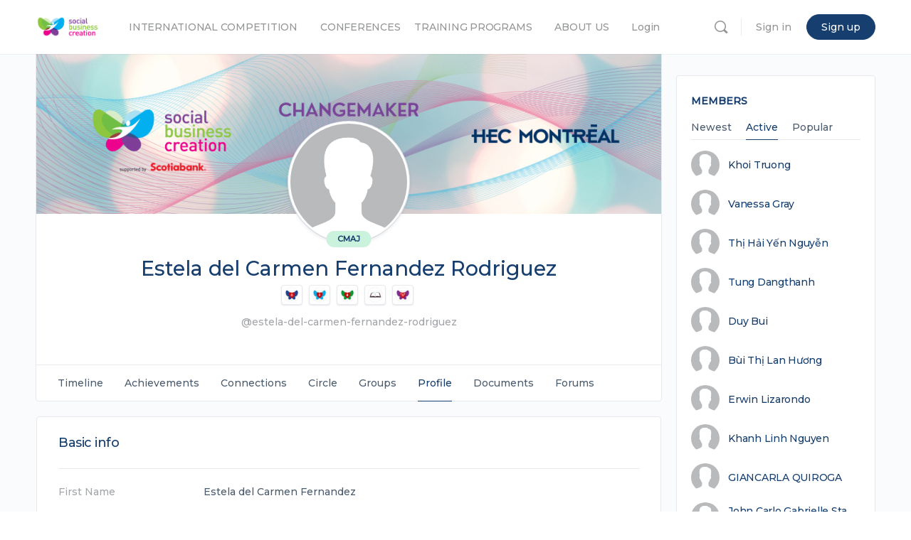

--- FILE ---
content_type: text/html; charset=UTF-8
request_url: https://socialbusinesscreation.com/members/estela-del-carmen-fernandez-rodriguez/
body_size: 49623
content:
<!doctype html>
<html lang="en-US"
    xmlns:og="http://opengraphprotocol.org/schema/"
    xmlns:fb="http://www.facebook.com/2008/fbml">
	<head>
		<meta charset="UTF-8">
		<link rel="profile" href="https://gmpg.org/xfn/11">
		<title>Estela del Carmen Fernandez Rodriguez &#8211; Social Business Creation</title>
<script type="text/html" id="tmpl-bb-link-preview">
<% if ( link_scrapping ) { %>
	<% if ( link_loading ) { %>
		<span class="bb-url-scrapper-loading bb-ajax-loader"><i class="bb-icon-l bb-icon-spinner animate-spin"></i>Loading preview...</span>
	<% } %>
	<% if ( link_success || link_error ) { %>
		<a title="Cancel Preview" href="#" id="bb-close-link-suggestion">Remove Preview</a>
		<div class="bb-link-preview-container">

			<% if ( link_images && link_images.length && link_success && ! link_error && '' !== link_image_index ) { %>
				<div id="bb-url-scrapper-img-holder">
					<div class="bb-link-preview-image">
						<div class="bb-link-preview-image-cover">
							<img src="<%= link_images[link_image_index] %>"/>
						</div>
						<div class="bb-link-preview-icons">
							<%
							if ( link_images.length > 1 ) { %>
								<a data-bp-tooltip-pos="up" data-bp-tooltip="Change image" href="#" class="icon-exchange toolbar-button bp-tooltip" id="icon-exchange"><i class="bb-icon-l bb-icon-exchange"></i></a>
							<% } %>
							<% if ( link_images.length ) { %>
								<a data-bp-tooltip-pos="up" data-bp-tooltip="Remove image" href="#" class="icon-image-slash toolbar-button bp-tooltip" id="bb-link-preview-remove-image"><i class="bb-icon-l bb-icon-image-slash"></i></a>
							<% } %>
							<a data-bp-tooltip-pos="up" data-bp-tooltip="Confirm" class="toolbar-button bp-tooltip" href="#" id="bb-link-preview-select-image">
								<i class="bb-icon-check bb-icon-l"></i>
							</a>
						</div>
					</div>
					<% if ( link_images.length > 1 ) { %>
						<div class="bb-url-thumb-nav">
							<button type="button" id="bb-url-prevPicButton"><span class="bb-icon-l bb-icon-angle-left"></span></button>
							<button type="button" id="bb-url-nextPicButton"><span class="bb-icon-l bb-icon-angle-right"></span></button>
							<div id="bb-url-scrapper-img-count">
								Image <%= link_image_index + 1 %>&nbsp;of&nbsp;<%= link_images.length %>
							</div>
						</div>
					<% } %>
				</div>
			<% } %>

			<% if ( link_success && ! link_error && link_url ) { %>
				<div class="bb-link-preview-info">
					<% var a = document.createElement('a');
						a.href = link_url;
						var hostname = a.hostname;
						var domainName = hostname.replace('www.', '' );
					%>

					<% if ( 'undefined' !== typeof link_title && link_title.trim() && link_description ) { %>
						<p class="bb-link-preview-link-name"><%= domainName %></p>
					<% } %>

					<% if ( link_success && ! link_error ) { %>
						<p class="bb-link-preview-title"><%= link_title %></p>
					<% } %>

					<% if ( link_success && ! link_error ) { %>
						<div class="bb-link-preview-excerpt"><p><%= link_description %></p></div>
					<% } %>
				</div>
			<% } %>
			<% if ( link_error && ! link_success ) { %>
				<div id="bb-url-error" class="bb-url-error"><%= link_error_msg %></div>
			<% } %>
		</div>
	<% } %>
<% } %>
</script>
<script type="text/html" id="tmpl-profile-card-popup">
	<div id="profile-card" class="bb-profile-card bb-popup-card" data-bp-item-id="" data-bp-item-component="members">

		<div class="skeleton-card">
			<div class="skeleton-card-body">
				<div class="skeleton-card-avatar bb-loading-bg"></div>
				<div class="skeleton-card-entity">
					<div class="skeleton-card-type bb-loading-bg"></div>
					<div class="skeleton-card-heading bb-loading-bg"></div>
					<div class="skeleton-card-meta bb-loading-bg"></div>
				</div>
			</div>
						<div class="skeleton-card-footer skeleton-footer-plain">
				<div class="skeleton-card-button bb-loading-bg"></div>
				<div class="skeleton-card-button bb-loading-bg"></div>
				<div class="skeleton-card-button bb-loading-bg"></div>
			</div>
		</div>

		<div class="bb-card-content">
			<div class="bb-card-body">
				<div class="bb-card-avatar">
					<span class="card-profile-status"></span>
					<img src="" alt="">
				</div>
				<div class="bb-card-entity">
					<div class="bb-card-profile-type"></div>
					<h4 class="bb-card-heading"></h4>
					<div class="bb-card-meta">
						<span class="card-meta-item card-meta-joined">Joined <span></span></span>
						<span class="card-meta-item card-meta-last-active"></span>
													<span class="card-meta-item card-meta-followers"></span>
												</div>
				</div>
			</div>
			<div class="bb-card-footer">
								<div class="bb-card-action bb-card-action-outline">
					<a href="" class="card-button card-button-profile">View Profile</a>
				</div>
			</div>
		</div>

	</div>
</script>
<script type="text/html" id="tmpl-group-card-popup">
	<div id="group-card" class="bb-group-card bb-popup-card" data-bp-item-id="" data-bp-item-component="groups">

		<div class="skeleton-card">
			<div class="skeleton-card-body">
				<div class="skeleton-card-avatar bb-loading-bg"></div>
				<div class="skeleton-card-entity">
					<div class="skeleton-card-heading bb-loading-bg"></div>
					<div class="skeleton-card-meta bb-loading-bg"></div>
				</div>
			</div>
						<div class="skeleton-card-footer skeleton-footer-plain">
				<div class="skeleton-card-button bb-loading-bg"></div>
				<div class="skeleton-card-button bb-loading-bg"></div>
			</div>
		</div>

		<div class="bb-card-content">
			<div class="bb-card-body">
				<div class="bb-card-avatar">
					<img src="" alt="">
				</div>
				<div class="bb-card-entity">
					<h4 class="bb-card-heading"></h4>
					<div class="bb-card-meta">
						<span class="card-meta-item card-meta-status"></span>
						<span class="card-meta-item card-meta-type"></span>
						<span class="card-meta-item card-meta-last-active"></span>
					</div>
					<div class="card-group-members">
						<span class="bs-group-members"></span>
					</div>
				</div>
			</div>
			<div class="bb-card-footer">
								<div class="bb-card-action bb-card-action-outline">
					<a href="" class="card-button card-button-group">View Group</a>
				</div>
			</div>
		</div>

	</div>
</script>
<meta name='robots' content='max-image-preview:large' />
	<style>img:is([sizes="auto" i], [sizes^="auto," i]) { contain-intrinsic-size: 3000px 1500px }</style>
	<link rel='dns-prefetch' href='//player.vimeo.com' />
<link rel='dns-prefetch' href='//www.youtube.com' />
<link rel='dns-prefetch' href='//cdnjs.cloudflare.com' />
<link rel='dns-prefetch' href='//fonts.googleapis.com' />
<link rel='preconnect' href='https://fonts.gstatic.com' crossorigin />
<link rel="alternate" type="application/rss+xml" title="Social Business Creation &raquo; Feed" href="https://socialbusinesscreation.com/feed/" />
<link rel="alternate" type="application/rss+xml" title="Social Business Creation &raquo; Comments Feed" href="https://socialbusinesscreation.com/comments/feed/" />
<script type="498061bbaab3eb995043a582-text/javascript">
/* <![CDATA[ */
window._wpemojiSettings = {"baseUrl":"https:\/\/s.w.org\/images\/core\/emoji\/16.0.1\/72x72\/","ext":".png","svgUrl":"https:\/\/s.w.org\/images\/core\/emoji\/16.0.1\/svg\/","svgExt":".svg","source":{"concatemoji":"https:\/\/socialbusinesscreation.com\/wp-includes\/js\/wp-emoji-release.min.js?ver=6.8.2"}};
/*! This file is auto-generated */
!function(s,n){var o,i,e;function c(e){try{var t={supportTests:e,timestamp:(new Date).valueOf()};sessionStorage.setItem(o,JSON.stringify(t))}catch(e){}}function p(e,t,n){e.clearRect(0,0,e.canvas.width,e.canvas.height),e.fillText(t,0,0);var t=new Uint32Array(e.getImageData(0,0,e.canvas.width,e.canvas.height).data),a=(e.clearRect(0,0,e.canvas.width,e.canvas.height),e.fillText(n,0,0),new Uint32Array(e.getImageData(0,0,e.canvas.width,e.canvas.height).data));return t.every(function(e,t){return e===a[t]})}function u(e,t){e.clearRect(0,0,e.canvas.width,e.canvas.height),e.fillText(t,0,0);for(var n=e.getImageData(16,16,1,1),a=0;a<n.data.length;a++)if(0!==n.data[a])return!1;return!0}function f(e,t,n,a){switch(t){case"flag":return n(e,"\ud83c\udff3\ufe0f\u200d\u26a7\ufe0f","\ud83c\udff3\ufe0f\u200b\u26a7\ufe0f")?!1:!n(e,"\ud83c\udde8\ud83c\uddf6","\ud83c\udde8\u200b\ud83c\uddf6")&&!n(e,"\ud83c\udff4\udb40\udc67\udb40\udc62\udb40\udc65\udb40\udc6e\udb40\udc67\udb40\udc7f","\ud83c\udff4\u200b\udb40\udc67\u200b\udb40\udc62\u200b\udb40\udc65\u200b\udb40\udc6e\u200b\udb40\udc67\u200b\udb40\udc7f");case"emoji":return!a(e,"\ud83e\udedf")}return!1}function g(e,t,n,a){var r="undefined"!=typeof WorkerGlobalScope&&self instanceof WorkerGlobalScope?new OffscreenCanvas(300,150):s.createElement("canvas"),o=r.getContext("2d",{willReadFrequently:!0}),i=(o.textBaseline="top",o.font="600 32px Arial",{});return e.forEach(function(e){i[e]=t(o,e,n,a)}),i}function t(e){var t=s.createElement("script");t.src=e,t.defer=!0,s.head.appendChild(t)}"undefined"!=typeof Promise&&(o="wpEmojiSettingsSupports",i=["flag","emoji"],n.supports={everything:!0,everythingExceptFlag:!0},e=new Promise(function(e){s.addEventListener("DOMContentLoaded",e,{once:!0})}),new Promise(function(t){var n=function(){try{var e=JSON.parse(sessionStorage.getItem(o));if("object"==typeof e&&"number"==typeof e.timestamp&&(new Date).valueOf()<e.timestamp+604800&&"object"==typeof e.supportTests)return e.supportTests}catch(e){}return null}();if(!n){if("undefined"!=typeof Worker&&"undefined"!=typeof OffscreenCanvas&&"undefined"!=typeof URL&&URL.createObjectURL&&"undefined"!=typeof Blob)try{var e="postMessage("+g.toString()+"("+[JSON.stringify(i),f.toString(),p.toString(),u.toString()].join(",")+"));",a=new Blob([e],{type:"text/javascript"}),r=new Worker(URL.createObjectURL(a),{name:"wpTestEmojiSupports"});return void(r.onmessage=function(e){c(n=e.data),r.terminate(),t(n)})}catch(e){}c(n=g(i,f,p,u))}t(n)}).then(function(e){for(var t in e)n.supports[t]=e[t],n.supports.everything=n.supports.everything&&n.supports[t],"flag"!==t&&(n.supports.everythingExceptFlag=n.supports.everythingExceptFlag&&n.supports[t]);n.supports.everythingExceptFlag=n.supports.everythingExceptFlag&&!n.supports.flag,n.DOMReady=!1,n.readyCallback=function(){n.DOMReady=!0}}).then(function(){return e}).then(function(){var e;n.supports.everything||(n.readyCallback(),(e=n.source||{}).concatemoji?t(e.concatemoji):e.wpemoji&&e.twemoji&&(t(e.twemoji),t(e.wpemoji)))}))}((window,document),window._wpemojiSettings);
/* ]]> */
</script>
<link rel='stylesheet' id='bp-nouveau-icons-map-css' href='https://socialbusinesscreation.com/wp-content/plugins/buddyboss-platform/bp-templates/bp-nouveau/icons/css/icons-map.min.css?ver=2.13.0' type='text/css' media='all' />
<link rel='stylesheet' id='bp-nouveau-bb-icons-css' href='https://socialbusinesscreation.com/wp-content/plugins/buddyboss-platform/bp-templates/bp-nouveau/icons/css/bb-icons.min.css?ver=1.0.8' type='text/css' media='all' />
<link rel='stylesheet' id='dashicons-css' href='https://socialbusinesscreation.com/wp-includes/css/dashicons.min.css?ver=6.8.2' type='text/css' media='all' />
<link rel='stylesheet' id='bp-nouveau-css' href='https://socialbusinesscreation.com/wp-content/plugins/buddyboss-platform/bp-templates/bp-nouveau/css/buddypress.min.css?ver=2.13.0' type='text/css' media='all' />
<style id='bp-nouveau-inline-css' type='text/css'>

			#buddypress #header-cover-image {
				height: 225px;
				background-image: url(https://socialbusinesscreation.com/wp-content/uploads/buddypress/members/0/cover-image/640d2610d7eec-bp-cover-image.png);
			}
		
.list-wrap .bs-group-cover a:before{ background:unset; }
body .bp-member-type.bb-current-member-profile-role {background-color:#cbf2dd !important;}body .bp-member-type.bb-current-member-profile-role {color:#163e6f !important;}body .bp-member-type.bb-current-member-regional-staff {background-color:#f7cfd8 !important;}body .bp-member-type.bb-current-member-regional-staff {color:#163e6f !important;}body .bp-member-type.bb-current-member-pending-member {background-color:#163e6f !important;}body .bp-member-type.bb-current-member-pending-member {color:#ffffff !important;}body .bp-member-type.bb-current-member-sbc-member {background-color:#f7eaec !important;}body .bp-member-type.bb-current-member-sbc-member {color:#163e6f !important;}body .bp-member-type.bb-current-member-sbc-staff {background-color:#f9b8bd !important;}body .bp-member-type.bb-current-member-sbc-staff {color:#163e6f !important;}body .bp-member-type.bb-current-member-mentor-2 {background-color:#75f9cb !important;}body .bp-member-type.bb-current-member-mentor-2 {color:#163e6f !important;}
body .bp-group-meta .group-type.bb-current-group-research-group-pending {background-color:#eeee22;}body .bp-group-meta .group-type.bb-current-group-research-group-pending {color:#163e6f;}body .bp-group-meta .group-type.bb-current-group-business-group-pending {background-color:#dd3333;}body .bp-group-meta .group-type.bb-current-group-business-group-pending {color:#ffffff;}body .bp-group-meta .group-type.bb-current-group-student-group-pending {background-color:#ffffff;}body .bp-group-meta .group-type.bb-current-group-student-group-pending {color:#dd3333;}body .bp-group-meta .group-type.bb-current-group-training-of-trainers {background-color:#59d600;}body .bp-group-meta .group-type.bb-current-group-training-of-trainers {color:#ffffff;}body .bp-group-meta .group-type.bb-current-group-case-writing-group {background-color:#eeee22;}body .bp-group-meta .group-type.bb-current-group-case-writing-group {color:#163e6f;}body .bp-group-meta .group-type.bb-current-group-conference-2023 {background-color:#a3f7bc;}body .bp-group-meta .group-type.bb-current-group-conference-2023 {color:#491dc4;}body .bp-group-meta .group-type.bb-current-group-business-group {background-color:#1549b2;}body .bp-group-meta .group-type.bb-current-group-business-group {color:#ffffff;}body .bp-group-meta .group-type.bb-current-group-research {background-color:#eeee22;}body .bp-group-meta .group-type.bb-current-group-research {color:#163e6f;}body .bp-group-meta .group-type.bb-current-group-student-group {background-color:#81d742;}body .bp-group-meta .group-type.bb-current-group-student-group {color:#2c4f00;}body .bp-group-meta .group-type.bb-current-group-regional-hub {background-color:#dd3333;}body .bp-group-meta .group-type.bb-current-group-regional-hub {color:#ffffff;}
</style>
<link rel='stylesheet' id='buddyboss_legacy-css' href='https://socialbusinesscreation.com/wp-content/themes/buddyboss-theme/inc/plugins/buddyboss-menu-icons/vendor/kucrut/icon-picker/css/types/buddyboss_legacy.css?ver=1.0' type='text/css' media='all' />
<style id='classic-theme-styles-inline-css' type='text/css'>
/*! This file is auto-generated */
.wp-block-button__link{color:#fff;background-color:#32373c;border-radius:9999px;box-shadow:none;text-decoration:none;padding:calc(.667em + 2px) calc(1.333em + 2px);font-size:1.125em}.wp-block-file__button{background:#32373c;color:#fff;text-decoration:none}
</style>
<link rel='stylesheet' id='bb_theme_block-buddypanel-style-css-css' href='https://socialbusinesscreation.com/wp-content/themes/buddyboss-theme/blocks/buddypanel/build/style-buddypanel.css?ver=a43481f57c3cc73f6cce06223a569c14' type='text/css' media='all' />
<style id='global-styles-inline-css' type='text/css'>
:root{--wp--preset--aspect-ratio--square: 1;--wp--preset--aspect-ratio--4-3: 4/3;--wp--preset--aspect-ratio--3-4: 3/4;--wp--preset--aspect-ratio--3-2: 3/2;--wp--preset--aspect-ratio--2-3: 2/3;--wp--preset--aspect-ratio--16-9: 16/9;--wp--preset--aspect-ratio--9-16: 9/16;--wp--preset--color--black: #000000;--wp--preset--color--cyan-bluish-gray: #abb8c3;--wp--preset--color--white: #ffffff;--wp--preset--color--pale-pink: #f78da7;--wp--preset--color--vivid-red: #cf2e2e;--wp--preset--color--luminous-vivid-orange: #ff6900;--wp--preset--color--luminous-vivid-amber: #fcb900;--wp--preset--color--light-green-cyan: #7bdcb5;--wp--preset--color--vivid-green-cyan: #00d084;--wp--preset--color--pale-cyan-blue: #8ed1fc;--wp--preset--color--vivid-cyan-blue: #0693e3;--wp--preset--color--vivid-purple: #9b51e0;--wp--preset--gradient--vivid-cyan-blue-to-vivid-purple: linear-gradient(135deg,rgba(6,147,227,1) 0%,rgb(155,81,224) 100%);--wp--preset--gradient--light-green-cyan-to-vivid-green-cyan: linear-gradient(135deg,rgb(122,220,180) 0%,rgb(0,208,130) 100%);--wp--preset--gradient--luminous-vivid-amber-to-luminous-vivid-orange: linear-gradient(135deg,rgba(252,185,0,1) 0%,rgba(255,105,0,1) 100%);--wp--preset--gradient--luminous-vivid-orange-to-vivid-red: linear-gradient(135deg,rgba(255,105,0,1) 0%,rgb(207,46,46) 100%);--wp--preset--gradient--very-light-gray-to-cyan-bluish-gray: linear-gradient(135deg,rgb(238,238,238) 0%,rgb(169,184,195) 100%);--wp--preset--gradient--cool-to-warm-spectrum: linear-gradient(135deg,rgb(74,234,220) 0%,rgb(151,120,209) 20%,rgb(207,42,186) 40%,rgb(238,44,130) 60%,rgb(251,105,98) 80%,rgb(254,248,76) 100%);--wp--preset--gradient--blush-light-purple: linear-gradient(135deg,rgb(255,206,236) 0%,rgb(152,150,240) 100%);--wp--preset--gradient--blush-bordeaux: linear-gradient(135deg,rgb(254,205,165) 0%,rgb(254,45,45) 50%,rgb(107,0,62) 100%);--wp--preset--gradient--luminous-dusk: linear-gradient(135deg,rgb(255,203,112) 0%,rgb(199,81,192) 50%,rgb(65,88,208) 100%);--wp--preset--gradient--pale-ocean: linear-gradient(135deg,rgb(255,245,203) 0%,rgb(182,227,212) 50%,rgb(51,167,181) 100%);--wp--preset--gradient--electric-grass: linear-gradient(135deg,rgb(202,248,128) 0%,rgb(113,206,126) 100%);--wp--preset--gradient--midnight: linear-gradient(135deg,rgb(2,3,129) 0%,rgb(40,116,252) 100%);--wp--preset--font-size--small: 13px;--wp--preset--font-size--medium: 20px;--wp--preset--font-size--large: 36px;--wp--preset--font-size--x-large: 42px;--wp--preset--spacing--20: 0.44rem;--wp--preset--spacing--30: 0.67rem;--wp--preset--spacing--40: 1rem;--wp--preset--spacing--50: 1.5rem;--wp--preset--spacing--60: 2.25rem;--wp--preset--spacing--70: 3.38rem;--wp--preset--spacing--80: 5.06rem;--wp--preset--shadow--natural: 6px 6px 9px rgba(0, 0, 0, 0.2);--wp--preset--shadow--deep: 12px 12px 50px rgba(0, 0, 0, 0.4);--wp--preset--shadow--sharp: 6px 6px 0px rgba(0, 0, 0, 0.2);--wp--preset--shadow--outlined: 6px 6px 0px -3px rgba(255, 255, 255, 1), 6px 6px rgba(0, 0, 0, 1);--wp--preset--shadow--crisp: 6px 6px 0px rgba(0, 0, 0, 1);}:where(.is-layout-flex){gap: 0.5em;}:where(.is-layout-grid){gap: 0.5em;}body .is-layout-flex{display: flex;}.is-layout-flex{flex-wrap: wrap;align-items: center;}.is-layout-flex > :is(*, div){margin: 0;}body .is-layout-grid{display: grid;}.is-layout-grid > :is(*, div){margin: 0;}:where(.wp-block-columns.is-layout-flex){gap: 2em;}:where(.wp-block-columns.is-layout-grid){gap: 2em;}:where(.wp-block-post-template.is-layout-flex){gap: 1.25em;}:where(.wp-block-post-template.is-layout-grid){gap: 1.25em;}.has-black-color{color: var(--wp--preset--color--black) !important;}.has-cyan-bluish-gray-color{color: var(--wp--preset--color--cyan-bluish-gray) !important;}.has-white-color{color: var(--wp--preset--color--white) !important;}.has-pale-pink-color{color: var(--wp--preset--color--pale-pink) !important;}.has-vivid-red-color{color: var(--wp--preset--color--vivid-red) !important;}.has-luminous-vivid-orange-color{color: var(--wp--preset--color--luminous-vivid-orange) !important;}.has-luminous-vivid-amber-color{color: var(--wp--preset--color--luminous-vivid-amber) !important;}.has-light-green-cyan-color{color: var(--wp--preset--color--light-green-cyan) !important;}.has-vivid-green-cyan-color{color: var(--wp--preset--color--vivid-green-cyan) !important;}.has-pale-cyan-blue-color{color: var(--wp--preset--color--pale-cyan-blue) !important;}.has-vivid-cyan-blue-color{color: var(--wp--preset--color--vivid-cyan-blue) !important;}.has-vivid-purple-color{color: var(--wp--preset--color--vivid-purple) !important;}.has-black-background-color{background-color: var(--wp--preset--color--black) !important;}.has-cyan-bluish-gray-background-color{background-color: var(--wp--preset--color--cyan-bluish-gray) !important;}.has-white-background-color{background-color: var(--wp--preset--color--white) !important;}.has-pale-pink-background-color{background-color: var(--wp--preset--color--pale-pink) !important;}.has-vivid-red-background-color{background-color: var(--wp--preset--color--vivid-red) !important;}.has-luminous-vivid-orange-background-color{background-color: var(--wp--preset--color--luminous-vivid-orange) !important;}.has-luminous-vivid-amber-background-color{background-color: var(--wp--preset--color--luminous-vivid-amber) !important;}.has-light-green-cyan-background-color{background-color: var(--wp--preset--color--light-green-cyan) !important;}.has-vivid-green-cyan-background-color{background-color: var(--wp--preset--color--vivid-green-cyan) !important;}.has-pale-cyan-blue-background-color{background-color: var(--wp--preset--color--pale-cyan-blue) !important;}.has-vivid-cyan-blue-background-color{background-color: var(--wp--preset--color--vivid-cyan-blue) !important;}.has-vivid-purple-background-color{background-color: var(--wp--preset--color--vivid-purple) !important;}.has-black-border-color{border-color: var(--wp--preset--color--black) !important;}.has-cyan-bluish-gray-border-color{border-color: var(--wp--preset--color--cyan-bluish-gray) !important;}.has-white-border-color{border-color: var(--wp--preset--color--white) !important;}.has-pale-pink-border-color{border-color: var(--wp--preset--color--pale-pink) !important;}.has-vivid-red-border-color{border-color: var(--wp--preset--color--vivid-red) !important;}.has-luminous-vivid-orange-border-color{border-color: var(--wp--preset--color--luminous-vivid-orange) !important;}.has-luminous-vivid-amber-border-color{border-color: var(--wp--preset--color--luminous-vivid-amber) !important;}.has-light-green-cyan-border-color{border-color: var(--wp--preset--color--light-green-cyan) !important;}.has-vivid-green-cyan-border-color{border-color: var(--wp--preset--color--vivid-green-cyan) !important;}.has-pale-cyan-blue-border-color{border-color: var(--wp--preset--color--pale-cyan-blue) !important;}.has-vivid-cyan-blue-border-color{border-color: var(--wp--preset--color--vivid-cyan-blue) !important;}.has-vivid-purple-border-color{border-color: var(--wp--preset--color--vivid-purple) !important;}.has-vivid-cyan-blue-to-vivid-purple-gradient-background{background: var(--wp--preset--gradient--vivid-cyan-blue-to-vivid-purple) !important;}.has-light-green-cyan-to-vivid-green-cyan-gradient-background{background: var(--wp--preset--gradient--light-green-cyan-to-vivid-green-cyan) !important;}.has-luminous-vivid-amber-to-luminous-vivid-orange-gradient-background{background: var(--wp--preset--gradient--luminous-vivid-amber-to-luminous-vivid-orange) !important;}.has-luminous-vivid-orange-to-vivid-red-gradient-background{background: var(--wp--preset--gradient--luminous-vivid-orange-to-vivid-red) !important;}.has-very-light-gray-to-cyan-bluish-gray-gradient-background{background: var(--wp--preset--gradient--very-light-gray-to-cyan-bluish-gray) !important;}.has-cool-to-warm-spectrum-gradient-background{background: var(--wp--preset--gradient--cool-to-warm-spectrum) !important;}.has-blush-light-purple-gradient-background{background: var(--wp--preset--gradient--blush-light-purple) !important;}.has-blush-bordeaux-gradient-background{background: var(--wp--preset--gradient--blush-bordeaux) !important;}.has-luminous-dusk-gradient-background{background: var(--wp--preset--gradient--luminous-dusk) !important;}.has-pale-ocean-gradient-background{background: var(--wp--preset--gradient--pale-ocean) !important;}.has-electric-grass-gradient-background{background: var(--wp--preset--gradient--electric-grass) !important;}.has-midnight-gradient-background{background: var(--wp--preset--gradient--midnight) !important;}.has-small-font-size{font-size: var(--wp--preset--font-size--small) !important;}.has-medium-font-size{font-size: var(--wp--preset--font-size--medium) !important;}.has-large-font-size{font-size: var(--wp--preset--font-size--large) !important;}.has-x-large-font-size{font-size: var(--wp--preset--font-size--x-large) !important;}
:where(.wp-block-post-template.is-layout-flex){gap: 1.25em;}:where(.wp-block-post-template.is-layout-grid){gap: 1.25em;}
:where(.wp-block-columns.is-layout-flex){gap: 2em;}:where(.wp-block-columns.is-layout-grid){gap: 2em;}
:root :where(.wp-block-pullquote){font-size: 1.5em;line-height: 1.6;}
</style>
<link rel='stylesheet' id='bb-pro-enqueue-scripts-css' href='https://socialbusinesscreation.com/wp-content/plugins/buddyboss-platform-pro/assets/css/index.min.css?ver=2.9.0' type='text/css' media='all' />
<link rel='stylesheet' id='buddycircles-css' href='https://socialbusinesscreation.com/wp-content/plugins/buddycircles/assets/css/buddycircles.css?ver=1.3.2' type='text/css' media='all' />
<link rel='stylesheet' id='bb-access-control-css' href='https://socialbusinesscreation.com/wp-content/plugins/buddyboss-platform-pro/includes/access-control/assets/css/bb-access-control.min.css?ver=2.9.0' type='text/css' media='all' />
<link rel='stylesheet' id='bb-activity-post-feature-image-css' href='https://socialbusinesscreation.com/wp-content/plugins/buddyboss-platform-pro/includes/platform-settings/activity/post-feature-image/assets/css/bb-activity-post-feature-image.min.css?ver=2.9.0' type='text/css' media='all' />
<link rel='stylesheet' id='bb-cropper-css-css' href='https://socialbusinesscreation.com/wp-content/plugins/buddyboss-platform/bp-core/css/vendor/cropper.min.css?ver=2.13.0' type='text/css' media='all' />
<link rel='stylesheet' id='bb-meprlms-frontend-css' href='https://socialbusinesscreation.com/wp-content/plugins/buddyboss-platform-pro/includes/integrations/meprlms/assets/css/meprlms-frontend.min.css?ver=2.13.0' type='text/css' media='all' />
<link rel='stylesheet' id='bb-tutorlms-admin-css' href='https://socialbusinesscreation.com/wp-content/plugins/buddyboss-platform-pro/includes/integrations/tutorlms/assets/css/bb-tutorlms-admin.min.css?ver=2.13.0' type='text/css' media='all' />
<link rel='stylesheet' id='bp-media-videojs-css-css' href='https://socialbusinesscreation.com/wp-content/plugins/buddyboss-platform/bp-core/css/vendor/video-js.min.css?ver=2.13.0' type='text/css' media='all' />
<link rel='stylesheet' id='bp-medium-editor-css' href='https://socialbusinesscreation.com/wp-content/plugins/buddyboss-platform/bp-core/css/medium-editor.min.css?ver=2.13.0' type='text/css' media='all' />
<link rel='stylesheet' id='bp-medium-editor-beagle-css' href='https://socialbusinesscreation.com/wp-content/plugins/buddyboss-platform/bp-core/css/medium-editor-beagle.min.css?ver=2.13.0' type='text/css' media='all' />
<link rel='stylesheet' id='bp-select2-css' href='https://socialbusinesscreation.com/wp-content/plugins/buddyboss-platform/bp-core/css/vendor/select2.min.css?ver=2.13.0' type='text/css' media='all' />
<link rel='stylesheet' id='emojionearea-css' href='https://socialbusinesscreation.com/wp-content/plugins/buddyboss-platform/bp-core/css/emojionearea-edited.min.css?ver=2.13.0' type='text/css' media='all' />
<link rel='stylesheet' id='bp-mentions-css-css' href='https://socialbusinesscreation.com/wp-content/plugins/buddyboss-platform/bp-core/css/mentions.min.css?ver=2.13.0' type='text/css' media='all' />
<link rel='stylesheet' id='buddypress-polls-css' href='https://socialbusinesscreation.com/wp-content/plugins/buddypress-polls/public/css/buddypress-polls-public.min.css?ver=4.4.0' type='text/css' media='all' />
<link rel='stylesheet' id='buddypress-polls-time-css' href='https://socialbusinesscreation.com/wp-content/plugins/buddypress-polls/public/css/vendor/jquery.datetimepicker.css?ver=4.4.0' type='text/css' media='all' />
<link rel='stylesheet' id='wb-font-awesome-css' href='https://cdnjs.cloudflare.com/ajax/libs/font-awesome/4.7.0/css/font-awesome.min.css?ver=6.8.2' type='text/css' media='all' />
<link rel='stylesheet' id='wb-icons-css' href='https://socialbusinesscreation.com/wp-content/plugins/buddypress-polls/public/css/wb-icons.min.css?ver=4.4.0' type='text/css' media='all' />
<link rel='stylesheet' id='buddypress-multi-polls-css' href='https://socialbusinesscreation.com/wp-content/plugins/buddypress-polls/public/css/buddypress-multi-polls.min.css?ver=4.4.0' type='text/css' media='all' />
<link rel='stylesheet' id='buttons-css' href='https://socialbusinesscreation.com/wp-includes/css/buttons.min.css?ver=6.8.2' type='text/css' media='all' />
<link rel='stylesheet' id='mediaelement-css' href='https://socialbusinesscreation.com/wp-includes/js/mediaelement/mediaelementplayer-legacy.min.css?ver=4.2.17' type='text/css' media='all' />
<link rel='stylesheet' id='wp-mediaelement-css' href='https://socialbusinesscreation.com/wp-includes/js/mediaelement/wp-mediaelement.min.css?ver=6.8.2' type='text/css' media='all' />
<link rel='stylesheet' id='media-views-css' href='https://socialbusinesscreation.com/wp-includes/css/media-views.min.css?ver=6.8.2' type='text/css' media='all' />
<link rel='stylesheet' id='imgareaselect-css' href='https://socialbusinesscreation.com/wp-includes/js/imgareaselect/imgareaselect.css?ver=0.9.8' type='text/css' media='all' />
<link rel='stylesheet' id='bp-stats-css' href='https://socialbusinesscreation.com/wp-content/plugins/buddypress-stats/public/css/bp-stats-public.css?ver=1.2.1' type='text/css' media='all' />
<link rel='stylesheet' id='gamipress-css-css' href='https://socialbusinesscreation.com/wp-content/plugins/gamipress/assets/css/gamipress.min.css?ver=7.5.1' type='text/css' media='all' />
<link rel='stylesheet' id='buddypress-status-css' href='https://socialbusinesscreation.com/wp-content/plugins/buddypress-status/public/css/buddypress-status-public.min.css?ver=3.1.1' type='text/css' media='all' />
<link rel='stylesheet' id='bpsts-font-awesome-6-css' href='https://cdnjs.cloudflare.com/ajax/libs/font-awesome/6.5.1/css/all.min.css?ver=6.5.1' type='text/css' media='all' />
<style id='bpsts-font-awesome-6-inline-css' type='text/css'>

			.fa-solid, .fa-regular, .fa-brands {
				font-family: "Font Awesome 6 Free", "Font Awesome 6 Pro" !important;
				font-weight: 900 !important;
				font-style: normal !important;
				display: inline-block !important;
				text-rendering: auto !important;
				-webkit-font-smoothing: antialiased !important;
				-moz-osx-font-smoothing: grayscale !important;
			}
			.fa-regular { font-weight: 400 !important; }
			.fa-brands { font-weight: 400 !important; }
			
			/* Size for feeling activity icons */
			.bp-status-feeling-activities-list-item .bp-status-feeling-item-img i,
			.bp-status-feeling-list-item .bp-status-feeling-item-img i {
				font-size: 32px !important;
				width: 48px;
				height: 48px;
				display: flex !important;
				align-items: center;
				justify-content: center;
			}
			
			/* Font Awesome icons in activity stream */
			.bp-status-mood-feeling-icon {
				display: inline-block;
				vertical-align: middle;
				margin: 0 5px;
			}
			
			.bp-status-mood-feeling-icon i {
				font-size: 20px;
				color: #333;
			}
			
			.bp-status-activity-mood .bp-status-mood-feeling-icon {
				margin-right: 5px;
			}
			
</style>
<link rel='stylesheet' id='buddypress-share-css' href='https://socialbusinesscreation.com/wp-content/plugins/bp-activity-social-share/public/css/buddypress-share-public.css?ver=2.0.0' type='text/css' media='all' />
<link rel='stylesheet' id='buddypages-css' href='https://socialbusinesscreation.com/wp-content/plugins/buddypages/assets/css/style.css?ver=6.8.2' type='text/css' media='all' />
<link rel='stylesheet' id='buddypress-quotes-css' href='https://socialbusinesscreation.com/wp-content/plugins/buddypress-quote/public/css/buddypress-quotes-public.min.css?ver=2.5.0' type='text/css' media='all' />
<link rel='stylesheet' id='bpquotes-slick-css-css' href='https://socialbusinesscreation.com/wp-content/plugins/buddypress-quote/public/css/vendor/slick.css?ver=2.5.0' type='text/css' media='all' />
<link rel='stylesheet' id='redux-extendify-styles-css' href='https://socialbusinesscreation.com/wp-content/themes/buddyboss-theme/inc/admin/framework/redux-core/assets/css/extendify-utilities.css?ver=4.4.11' type='text/css' media='all' />
<link rel='stylesheet' id='elementor-frontend-css' href='https://socialbusinesscreation.com/wp-content/plugins/elementor/assets/css/frontend.min.css?ver=3.31.3' type='text/css' media='all' />
<link rel='stylesheet' id='e-popup-css' href='https://socialbusinesscreation.com/wp-content/plugins/elementor-pro/assets/css/conditionals/popup.min.css?ver=3.31.2' type='text/css' media='all' />
<link rel='stylesheet' id='elementor-post-4-css' href='https://socialbusinesscreation.com/wp-content/uploads/elementor/css/post-4.css?ver=1759190595' type='text/css' media='all' />
<link rel='stylesheet' id='elementor-post-3279-css' href='https://socialbusinesscreation.com/wp-content/uploads/elementor/css/post-3279.css?ver=1759190595' type='text/css' media='all' />
<link rel='stylesheet' id='bp-zoom-css' href='https://socialbusinesscreation.com/wp-content/plugins/buddyboss-platform-pro/includes/integrations/zoom/assets/css/bp-zoom.min.css?ver=2.9.0' type='text/css' media='all' />
<link rel='stylesheet' id='buddyboss-theme-magnific-popup-css-css' href='https://socialbusinesscreation.com/wp-content/themes/buddyboss-theme/assets/css/vendors/magnific-popup.min.css?ver=2.8.70' type='text/css' media='all' />
<link rel='stylesheet' id='buddyboss-theme-select2-css-css' href='https://socialbusinesscreation.com/wp-content/themes/buddyboss-theme/assets/css/vendors/select2.min.css?ver=2.8.70' type='text/css' media='all' />
<link rel='stylesheet' id='buddyboss-theme-css-css' href='https://socialbusinesscreation.com/wp-content/themes/buddyboss-theme/assets/css/theme.min.css?ver=2.8.70' type='text/css' media='all' />
<link rel='stylesheet' id='buddyboss-theme-template-css' href='https://socialbusinesscreation.com/wp-content/themes/buddyboss-theme/assets/css/template-v1.min.css?ver=2.8.70' type='text/css' media='all' />
<link rel='stylesheet' id='buddyboss-theme-buddypress-css' href='https://socialbusinesscreation.com/wp-content/themes/buddyboss-theme/assets/css/buddypress.min.css?ver=2.8.70' type='text/css' media='all' />
<link rel='stylesheet' id='buddyboss-theme-forums-css' href='https://socialbusinesscreation.com/wp-content/themes/buddyboss-theme/assets/css/bbpress.min.css?ver=2.8.70' type='text/css' media='all' />
<link rel='stylesheet' id='buddyboss-theme-elementor-css' href='https://socialbusinesscreation.com/wp-content/themes/buddyboss-theme/assets/css/elementor.min.css?ver=2.8.70' type='text/css' media='all' />
<link rel='stylesheet' id='buddyboss-theme-gamipress-css' href='https://socialbusinesscreation.com/wp-content/themes/buddyboss-theme/assets/css/gamipress.min.css?ver=2.8.70' type='text/css' media='all' />
<link rel='stylesheet' id='buddypress-hashtags-css' href='https://socialbusinesscreation.com/wp-content/plugins/buddypress-hashtag/public/css/min/buddypress-hashtags-public.min.css?ver=3.4.0' type='text/css' media='all' />
<link rel='stylesheet' id='buddypress-hashtags-tagify-css' href='https://socialbusinesscreation.com/wp-content/plugins/buddypress-hashtag/public/css/vendor/tagify.min.css?ver=3.4.0' type='text/css' media='all' />
<link rel="preload" as="style" href="https://fonts.googleapis.com/css?family=Montserrat:500&#038;display=swap&#038;ver=1742658671" /><script src="/cdn-cgi/scripts/7d0fa10a/cloudflare-static/rocket-loader.min.js" data-cf-settings="498061bbaab3eb995043a582-|49"></script><link rel="stylesheet" href="https://fonts.googleapis.com/css?family=Montserrat:500&#038;display=swap&#038;ver=1742658671" media="print" onload="this.media='all'"><noscript><link rel="stylesheet" href="https://fonts.googleapis.com/css?family=Montserrat:500&#038;display=swap&#038;ver=1742658671" /></noscript><link rel='stylesheet' id='elementor-gf-local-roboto-css' href='https://socialbusinesscreation.com/wp-content/uploads/elementor/google-fonts/css/roboto.css?ver=1742509100' type='text/css' media='all' />
<link rel='stylesheet' id='elementor-gf-local-robotoslab-css' href='https://socialbusinesscreation.com/wp-content/uploads/elementor/google-fonts/css/robotoslab.css?ver=1742509085' type='text/css' media='all' />
<script type="498061bbaab3eb995043a582-text/javascript">
            window._bbssoDOMReady = function (callback) {
                if ( document.readyState === "complete" || document.readyState === "interactive" ) {
                    callback();
                } else {
                    document.addEventListener( "DOMContentLoaded", callback );
                }
            };
            </script><script type="498061bbaab3eb995043a582-text/javascript" id="bb-twemoji-js-extra">
/* <![CDATA[ */
var bbemojiSettings = {"baseUrl":"https:\/\/s.w.org\/images\/core\/emoji\/14.0.0\/72x72\/","ext":".png","svgUrl":"https:\/\/s.w.org\/images\/core\/emoji\/14.0.0\/svg\/","svgExt":".svg"};
/* ]]> */
</script>
<script type="498061bbaab3eb995043a582-text/javascript" src="https://socialbusinesscreation.com/wp-includes/js/twemoji.min.js?ver=2.13.0" id="bb-twemoji-js"></script>
<script type="498061bbaab3eb995043a582-text/javascript" src="https://socialbusinesscreation.com/wp-content/plugins/buddyboss-platform/bp-core/js/bb-emoji-loader.min.js?ver=2.13.0" id="bb-emoji-loader-js"></script>
<script type="498061bbaab3eb995043a582-text/javascript" src="https://socialbusinesscreation.com/wp-includes/js/jquery/jquery.min.js?ver=3.7.1" id="jquery-core-js"></script>
<script type="498061bbaab3eb995043a582-text/javascript" src="https://socialbusinesscreation.com/wp-includes/js/jquery/jquery-migrate.min.js?ver=3.4.1" id="jquery-migrate-js"></script>
<script type="498061bbaab3eb995043a582-text/javascript" id="bb-reaction-js-extra">
/* <![CDATA[ */
var bbReactionVars = {"ajax_url":"https:\/\/socialbusinesscreation.com\/wp-admin\/admin-ajax.php"};
/* ]]> */
</script>
<script type="498061bbaab3eb995043a582-text/javascript" src="https://socialbusinesscreation.com/wp-content/plugins/buddyboss-platform-pro/includes/reactions/assets/js/bb-reaction.min.js?ver=2.9.0" id="bb-reaction-js"></script>
<script type="498061bbaab3eb995043a582-text/javascript" id="bp-media-dropzone-js-extra">
/* <![CDATA[ */
var bp_media_dropzone = {"dictDefaultMessage":"Drop files here to upload","dictFallbackMessage":"Your browser does not support drag'n'drop file uploads.","dictFallbackText":"Please use the fallback form below to upload your files like in the olden days.","dictFileTooBig":"Sorry, file size is too big ({{filesize}} MB). Max file size limit: {{maxFilesize}} MB.","dictInvalidFileType":"You can't upload files of this type.","dictResponseError":"Server responded with {{statusCode}} code.","dictCancelUpload":"Cancel upload","dictUploadCanceled":"Upload canceled.","dictCancelUploadConfirmation":"Are you sure you want to cancel this upload?","dictRemoveFile":"Remove file","dictMaxFilesExceeded":"You cannot upload more than 10 files at a time."};
/* ]]> */
</script>
<script type="498061bbaab3eb995043a582-text/javascript" src="https://socialbusinesscreation.com/wp-content/plugins/buddyboss-platform/bp-core/js/vendor/dropzone.min.js?ver=2.13.0" id="bp-media-dropzone-js"></script>
<script type="498061bbaab3eb995043a582-text/javascript" src="https://socialbusinesscreation.com/wp-content/plugins/buddyboss-platform/bp-core/js/widget-members.min.js?ver=2.13.0" id="bp-widget-members-js"></script>
<script type="498061bbaab3eb995043a582-text/javascript" src="https://socialbusinesscreation.com/wp-content/plugins/buddyboss-platform/bp-core/js/jquery-query.min.js?ver=2.13.0" id="bp-jquery-query-js"></script>
<script type="498061bbaab3eb995043a582-text/javascript" src="https://socialbusinesscreation.com/wp-content/plugins/buddyboss-platform/bp-core/js/vendor/jquery-cookie.min.js?ver=2.13.0" id="bp-jquery-cookie-js"></script>
<script type="498061bbaab3eb995043a582-text/javascript" src="https://socialbusinesscreation.com/wp-content/plugins/buddyboss-platform/bp-core/js/vendor/jquery-scroll-to.min.js?ver=2.13.0" id="bp-jquery-scroll-to-js"></script>
<script type="498061bbaab3eb995043a582-text/javascript" src="https://socialbusinesscreation.com/wp-includes/js/dist/hooks.min.js?ver=4d63a3d491d11ffd8ac6" id="wp-hooks-js"></script>
<script type="498061bbaab3eb995043a582-text/javascript" src="https://socialbusinesscreation.com/wp-includes/js/dist/i18n.min.js?ver=5e580eb46a90c2b997e6" id="wp-i18n-js"></script>
<script type="498061bbaab3eb995043a582-text/javascript" id="wp-i18n-js-after">
/* <![CDATA[ */
wp.i18n.setLocaleData( { 'text direction\u0004ltr': [ 'ltr' ] } );
/* ]]> */
</script>
<!--[if lt IE 8]>
<script type="text/javascript" src="https://socialbusinesscreation.com/wp-includes/js/json2.min.js?ver=2015-05-03" id="json2-js"></script>
<![endif]-->
<script type="498061bbaab3eb995043a582-text/javascript" src="https://socialbusinesscreation.com/wp-content/plugins/buddyboss-platform-pro/includes/integrations/meprlms/assets/js/bb-meprlms-frontend.min.js?ver=2.13.0" id="bb-meprlms-frontend-js"></script>
<script type="498061bbaab3eb995043a582-text/javascript" id="bb-tutorlms-admin-js-extra">
/* <![CDATA[ */
var bbTutorLMSVars = {"ajax_url":"https:\/\/socialbusinesscreation.com\/wp-admin\/admin-ajax.php","select_course_placeholder":"Start typing a course name to associate with this group."};
/* ]]> */
</script>
<script type="498061bbaab3eb995043a582-text/javascript" src="https://socialbusinesscreation.com/wp-content/plugins/buddyboss-platform-pro/includes/integrations/tutorlms/assets/js/bb-tutorlms-admin.min.js?ver=2.13.0" id="bb-tutorlms-admin-js"></script>
<script type="498061bbaab3eb995043a582-text/javascript" src="https://socialbusinesscreation.com/wp-content/plugins/buddyboss-platform/bp-core/js/vendor/magnific-popup.js?ver=2.13.0" id="bp-nouveau-magnific-popup-js"></script>
<script type="498061bbaab3eb995043a582-text/javascript" src="https://socialbusinesscreation.com/wp-content/plugins/buddyboss-platform/bp-core/js/vendor/exif.js?ver=2.13.0" id="bp-exif-js"></script>
<script type="498061bbaab3eb995043a582-text/javascript" src="https://socialbusinesscreation.com/wp-content/plugins/buddyboss-platform/bp-core/js/vendor/video.min.js?ver=2.13.0" id="bp-media-videojs-js"></script>
<script type="498061bbaab3eb995043a582-text/javascript" src="https://socialbusinesscreation.com/wp-content/plugins/buddyboss-platform/bp-core/js/vendor/videojs-seek-buttons.min.js?ver=2.13.0" id="bp-media-videojs-seek-buttons-js"></script>
<script type="498061bbaab3eb995043a582-text/javascript" src="https://socialbusinesscreation.com/wp-content/plugins/buddyboss-platform/bp-core/js/vendor/flv.js?ver=2.13.0" id="bp-media-videojs-flv-js"></script>
<script type="498061bbaab3eb995043a582-text/javascript" src="https://socialbusinesscreation.com/wp-content/plugins/buddyboss-platform/bp-core/js/vendor/videojs-flash.js?ver=2.13.0" id="bp-media-videojs-flash-js"></script>
<script type="498061bbaab3eb995043a582-text/javascript" src="https://socialbusinesscreation.com/wp-content/plugins/buddyboss-platform/bp-core/js/vendor/medium-editor.min.js?ver=2.13.0" id="bp-medium-editor-js"></script>
<script type="498061bbaab3eb995043a582-text/javascript" id="bp-select2-js-extra">
/* <![CDATA[ */
var bp_select2 = {"i18n":{"errorLoading":"The results could not be loaded.","inputTooLong":"Please delete %% character","inputTooShort":"Please enter %% or more characters","loadingMore":"Loading more results\u2026","maximumSelected":"You can only select %% item","noResults":"No results found","searching":"Searching\u2026","removeAllItems":"Remove all items","msginputTooShort":"Start typing to find members"}};
/* ]]> */
</script>
<script type="498061bbaab3eb995043a582-text/javascript" src="https://socialbusinesscreation.com/wp-content/plugins/buddyboss-platform/bp-core/js/vendor/select2.min.js?ver=2.13.0" id="bp-select2-js"></script>
<script type="498061bbaab3eb995043a582-text/javascript" id="utils-js-extra">
/* <![CDATA[ */
var userSettings = {"url":"\/","uid":"0","time":"1769022462","secure":"1"};
/* ]]> */
</script>
<script type="498061bbaab3eb995043a582-text/javascript" src="https://socialbusinesscreation.com/wp-includes/js/utils.min.js?ver=6.8.2" id="utils-js"></script>
<script type="498061bbaab3eb995043a582-text/javascript" src="https://socialbusinesscreation.com/wp-includes/js/plupload/moxie.min.js?ver=1.3.5.1" id="moxiejs-js"></script>
<script type="498061bbaab3eb995043a582-text/javascript" src="https://socialbusinesscreation.com/wp-includes/js/plupload/plupload.min.js?ver=2.1.9" id="plupload-js"></script>
<script type="498061bbaab3eb995043a582-text/javascript" src="https://socialbusinesscreation.com/wp-content/plugins/buddypress-polls/public/js/vendor/jquery.datetimepicker.js?ver=4.4.0" id="buddypress-polls-timejs-js"></script>
<script type="498061bbaab3eb995043a582-text/javascript" src="https://socialbusinesscreation.com/wp-content/plugins/buddypress-polls/public/js/vendor/jquery.datetimepicker.full.js?ver=4.4.0" id="buddypress-polls-timefulljs-js"></script>
<script type="498061bbaab3eb995043a582-text/javascript" id="buddypress-polls-js-extra">
/* <![CDATA[ */
var bpolls_ajax_object = {"ajax_url":"https:\/\/socialbusinesscreation.com\/wp-admin\/admin-ajax.php","ajax_nonce":"550b5a13fd","submit_text":"Submitting vote","optn_empty_text":"Please select your choice.","reign_polls":"","rt_poll_fix":"","nouveau":"1","buddyboss":"1","polls_option_lmit":"300","poll_limit_voters":"3","poll_max_options":"The max number of allowed options is %d.","add_poll_text":"Add a poll","delete_polls_title":"Delete option","delete_polls_msg":"Are you sure that you want to delete this option from the poll?","cancel_polls_btn":"Cancel","delete_polls_btn":"Delete","poll_revoting":"","poll_user":"0","allowed_polls":"1","hide_poll_icon":""};
/* ]]> */
</script>
<script type="498061bbaab3eb995043a582-text/javascript" src="https://socialbusinesscreation.com/wp-content/plugins/buddypress-polls/public/js/buddypress-polls-public.min.js?ver=4.4.0" id="buddypress-polls-js"></script>
<script type="498061bbaab3eb995043a582-text/javascript" id="bp-stats-js-extra">
/* <![CDATA[ */
var wbcom_plugin_installer_params = {"ajax_url":"https:\/\/socialbusinesscreation.com\/wp-admin\/admin-ajax.php","wbcom_ajax_nonce":"7722fd9b80"};
/* ]]> */
</script>
<script type="498061bbaab3eb995043a582-text/javascript" src="https://socialbusinesscreation.com/wp-content/plugins/buddypress-stats/public/js/bp-stats-public.js?ver=1.2.1" id="bp-stats-js"></script>
<script type="498061bbaab3eb995043a582-text/javascript" id="buddypress-status-js-extra">
/* <![CDATA[ */
var bpsts_ajax_object = {"ajax_url":"https:\/\/socialbusinesscreation.com\/wp-admin\/admin-ajax.php","ajax_nonce":"fbc93cdabf","char_left_txt":"characters left","cnf_del_txt":"Are you sure you want to delete this status?","active_template":"nouveau","buddyboss":"1","add_status_text":"Add a status","current_user_id":"0"};
/* ]]> */
</script>
<script type="498061bbaab3eb995043a582-text/javascript" src="https://socialbusinesscreation.com/wp-content/plugins/buddypress-status/public/js/buddypress-status-public.min.js?ver=3.1.1" id="buddypress-status-js"></script>
<script type="498061bbaab3eb995043a582-text/javascript" src="https://socialbusinesscreation.com/wp-content/plugins/buddypress-hashtag/public/js/vendor/tagify/tagify.min.js?ver=3.4.0" id="buddypress-hashtags-tagify-js"></script>
<script type="498061bbaab3eb995043a582-text/javascript" id="buddypress-hashtags-js-extra">
/* <![CDATA[ */
var bpht_ajax_object = {"ajax_url":"https:\/\/socialbusinesscreation.com\/wp-admin\/admin-ajax.php","ajax_nonce":"a13f7c6562","minlen":"10","maxlen":"16"};
/* ]]> */
</script>
<script type="498061bbaab3eb995043a582-text/javascript" src="https://socialbusinesscreation.com/wp-content/plugins/buddypress-hashtag/public/js/min/buddypress-hashtags-public.min.js?ver=3.4.0" id="buddypress-hashtags-js"></script>
<script type="498061bbaab3eb995043a582-text/javascript" src="https://socialbusinesscreation.com/wp-content/plugins/bp-activity-social-share/public/js/buddypress-share-public.js?ver=2.0.0" id="buddypress-share-js"></script>
<script type="498061bbaab3eb995043a582-text/javascript" id="bpolls-poll-activity-graph-js-js-extra">
/* <![CDATA[ */
var bpolls_wiget_obj = {"ajax_url":"https:\/\/socialbusinesscreation.com\/wp-admin\/admin-ajax.php","ajax_nonce":"75233af3af","votes":"[]"};
/* ]]> */
</script>
<script type="498061bbaab3eb995043a582-text/javascript" src="https://socialbusinesscreation.com/wp-content/plugins/buddypress-polls//public/js/poll-activity-graph.min.js?ver=4.4.0" id="bpolls-poll-activity-graph-js-js"></script>
<script type="498061bbaab3eb995043a582-text/javascript" src="https://socialbusinesscreation.com/wp-content/plugins/buddypress-polls//public/js/vendor/Chart.min.js?ver=4.4.0" id="bpolls-poll-activity-chart-js-js"></script>
<link rel="https://api.w.org/" href="https://socialbusinesscreation.com/wp-json/" /><link rel="alternate" title="JSON" type="application/json" href="https://socialbusinesscreation.com/wp-json/wp/v2/pages/0" /><link rel="EditURI" type="application/rsd+xml" title="RSD" href="https://socialbusinesscreation.com/xmlrpc.php?rsd" />
<meta name="generator" content="WordPress 6.8.2" />
<link rel="alternate" title="oEmbed (JSON)" type="application/json+oembed" href="https://socialbusinesscreation.com/wp-json/oembed/1.0/embed?url=https%3A%2F%2Fsocialbusinesscreation.com%2F" />
<link rel="alternate" title="oEmbed (XML)" type="text/xml+oembed" href="https://socialbusinesscreation.com/wp-json/oembed/1.0/embed?url=https%3A%2F%2Fsocialbusinesscreation.com%2F&#038;format=xml" />

	<script type="498061bbaab3eb995043a582-text/javascript">var ajaxurl = 'https://socialbusinesscreation.com/wp-admin/admin-ajax.php';</script>

				<style>
				#bp_facebook_share span {
				color:#3B5998;				}

				#bp_twitter_share span {
				color:#1DA1F2;				}

				#bp_pinterest_share span {
				color:#000000;				}

				#bp_linkedin_share span {
				color:#007BB6;				}

				#bp_reddit_share span {
				color:#000000;				}

				#bp_wordpress_share span {
				color:#000000;				}

				#bp_pocket_share span {
				color:#000000;				}

				#bp_email_share span {
				color:#AD0000;				}

				#bp_whatsapp_share .dashicons-whatsapp {
				color:#46bd00;				}
			</style>
		<meta name="generator" content="Redux 4.4.11" /><meta name="viewport" content="width=device-width, initial-scale=1.0, maximum-scale=3.0, user-scalable=1" />			<style>
				.e-con.e-parent:nth-of-type(n+4):not(.e-lazyloaded):not(.e-no-lazyload),
				.e-con.e-parent:nth-of-type(n+4):not(.e-lazyloaded):not(.e-no-lazyload) * {
					background-image: none !important;
				}
				@media screen and (max-height: 1024px) {
					.e-con.e-parent:nth-of-type(n+3):not(.e-lazyloaded):not(.e-no-lazyload),
					.e-con.e-parent:nth-of-type(n+3):not(.e-lazyloaded):not(.e-no-lazyload) * {
						background-image: none !important;
					}
				}
				@media screen and (max-height: 640px) {
					.e-con.e-parent:nth-of-type(n+2):not(.e-lazyloaded):not(.e-no-lazyload),
					.e-con.e-parent:nth-of-type(n+2):not(.e-lazyloaded):not(.e-no-lazyload) * {
						background-image: none !important;
					}
				}
			</style>
			
	<link rel="alternate" type="application/rss+xml" title="Social Business Creation | Estela del Carmen Fernandez Rodriguez | Activity RSS Feed" href="https://socialbusinesscreation.com/members/estela-del-carmen-fernandez-rodriguez/activity/feed/" />

	
	<link rel="alternate" type="application/rss+xml" title="Social Business Creation | Site Wide Activity RSS Feed" href="https://socialbusinesscreation.com/news-feed/feed/" />

	<link rel='canonical' href='https://socialbusinesscreation.com/members/estela-del-carmen-fernandez-rodriguez/' />
<link rel="icon" href="https://socialbusinesscreation.com/wp-content/uploads/2022/11/cropped-cropped-site-logo-50x50.png" sizes="32x32" />
<link rel="icon" href="https://socialbusinesscreation.com/wp-content/uploads/2022/11/cropped-cropped-site-logo-300x300.png" sizes="192x192" />
<link rel="apple-touch-icon" href="https://socialbusinesscreation.com/wp-content/uploads/2022/11/cropped-cropped-site-logo-300x300.png" />
<meta name="msapplication-TileImage" content="https://socialbusinesscreation.com/wp-content/uploads/2022/11/cropped-cropped-site-logo-300x300.png" />
<style id="buddyboss_theme-style">:root{--bb-primary-color:#163E6F;--bb-primary-color-rgb:22, 62, 111;--bb-body-background-color:#FAFBFD;--bb-body-background-color-rgb:250, 251, 253;--bb-content-background-color:#FFFFFF;--bb-content-alternate-background-color:#FBFBFC;--bb-content-border-color:#E7E9EC;--bb-content-border-color-rgb:231, 233, 236;--bb-cover-image-background-color:#E2E9EF;--bb-headings-color:#163E6F;--bb-headings-color-rgb:22, 62, 111;--bb-body-text-color:#4D5C6D;--bb-body-text-color-rgb:77, 92, 109;--bb-alternate-text-color:#A3A5A9;--bb-alternate-text-color-rgb:163, 165, 169;--bb-primary-button-background-regular:#163E6F;--bb-primary-button-background-hover:#FFFFFF;--bb-primary-button-border-regular:#163E6F;--bb-primary-button-border-hover:#163E6F;--bb-primary-button-text-regular:#FFFFFF;--bb-primary-button-text-regular-rgb:255, 255, 255;--bb-primary-button-text-hover:#163E6F;--bb-primary-button-text-hover-rgb:22, 62, 111;--bb-secondary-button-background-regular:#163E6F;--bb-secondary-button-background-hover:#F2F4F5;--bb-secondary-button-border-regular:#163E6F;--bb-secondary-button-border-hover:#163E6F;--bb-secondary-button-text-regular:#FFFFFF;--bb-secondary-button-text-hover:#163E6F;--bb-header-background:#FFFFFF;--bb-header-alternate-background:#F2F4F5;--bb-header-links:#939597;--bb-header-links-hover:#163E6F;--bb-header-mobile-logo-size:39px;--bb-header-height:76px;--bb-sidenav-background:#FFFFFF;--bb-sidenav-text-regular:#939597;--bb-sidenav-text-hover:#939597;--bb-sidenav-text-active:#FFFFFF;--bb-sidenav-menu-background-color-regular:#FFFFFF;--bb-sidenav-menu-background-color-hover:#F2F4F5;--bb-sidenav-menu-background-color-active:#163E6F;--bb-sidenav-count-text-color-regular:#939597;--bb-sidenav-count-text-color-hover:#FFFFFF;--bb-sidenav-count-text-color-active:#163E6F;--bb-sidenav-count-background-color-regular:#F2F4F5;--bb-sidenav-count-background-color-hover:#163E6F;--bb-sidenav-count-background-color-active:#FFFFFF;--bb-footer-background:#FFFFFF;--bb-footer-widget-background:#FFFFFF;--bb-footer-text-color:#5A5A5A;--bb-footer-menu-link-color-regular:#5A5A5A;--bb-footer-menu-link-color-hover:#163E6F;--bb-footer-menu-link-color-active:#1E2132;--bb-admin-screen-bgr-color:#FAFBFD;--bb-admin-screen-txt-color:#122B46;--bb-login-register-link-color-regular:#5A5A5A;--bb-login-register-link-color-hover:#163E6F;--bb-login-register-button-background-color-regular:#163E6F;--bb-login-register-button-background-color-hover:#003070;--bb-login-register-button-border-color-regular:#163E6F;--bb-login-register-button-border-color-hover:#003270;--bb-login-register-button-text-color-regular:#FFFFFF;--bb-login-register-button-text-color-hover:#FFFFFF;--bb-label-background-color:#D7DFFF;--bb-label-text-color:#163E6F;--bb-tooltip-background:#122B46;--bb-tooltip-background-rgb:18, 43, 70;--bb-tooltip-color:#FFFFFF;--bb-default-notice-color:#163E6F;--bb-default-notice-color-rgb:22, 62, 111;--bb-success-color:#63D843;--bb-success-color-rgb:99, 216, 67;--bb-warning-color:#163E6F;--bb-warning-color-rgb:22, 62, 111;--bb-danger-color:#DB3964;--bb-danger-color-rgb:219, 57, 100;--bb-login-custom-heading-color:#FFFFFF;--bb-button-radius:100px;--bb-block-radius:4px;--bb-option-radius:3px;--bb-block-radius-inner:4px;--bb-input-radius:4px;--bb-checkbox-radius:2.7px;--bb-primary-button-focus-shadow:none;--bb-secondary-button-focus-shadow:none;--bb-outline-button-focus-shadow:none;--bb-input-focus-shadow:none;--bb-input-focus-border-color:var(--bb-content-border-color);--bb-label-type-radius:100px;--bb-widget-title-text-transform:uppercase;}h1 { line-height:1.2; }h2 { line-height:1.2; }h3 { line-height:1.4; }h4 { line-height:1.4; }h5 { line-height:1.4; }h6 { line-height:1.4; }.bb-style-primary-bgr-color {background-color:#163E6F;}.bb-style-border-radius {border-radius:100px;}#site-logo .site-title img {max-height:inherit;}.site-header-container .site-branding {min-width:91px;}#site-logo .site-title .bb-logo img,#site-logo .site-title img.bb-logo,.buddypanel .site-title img {width:91px;}.site-title img.bb-mobile-logo {width:39px;}.site-header-container #site-logo .bb-logo img,.site-header-container #site-logo .site-title img.bb-logo,.site-title img.bb-mobile-logo {max-height:76px}.sticky-header .site-content,body.buddypress.sticky-header .site-content,.bb-buddypanel.sticky-header .site-content,.single-sfwd-quiz.bb-buddypanel.sticky-header .site-content,.single-sfwd-lessons.bb-buddypanel.sticky-header .site-content,.single-sfwd-topic.bb-buddypanel.sticky-header .site-content {padding-top:76px}.site-header .site-header-container,.header-search-wrap,.header-search-wrap input.search-field,.header-search-wrap form.search-form {height:76px;}.sticky-header .bp-feedback.bp-sitewide-notice {top:76px;}@media screen and (max-width:767px) {.bb-mobile-header {height:76px;}#learndash-content .lms-topic-sidebar-wrapper .lms-topic-sidebar-data {height:calc(90vh - 76px);}}[data-balloon]:after,[data-bp-tooltip]:after {background-color:rgba( 18,43,70,1 );box-shadow:none;}[data-balloon]:before,[data-bp-tooltip]:before {background:no-repeat url("data:image/svg+xml;charset=utf-8,%3Csvg%20xmlns%3D%22http://www.w3.org/2000/svg%22%20width%3D%2236px%22%20height%3D%2212px%22%3E%3Cpath%20fill%3D%22rgba( 18,43,70,1 )%22%20transform%3D%22rotate(0)%22%20d%3D%22M2.658,0.000%20C-13.615,0.000%2050.938,0.000%2034.662,0.000%20C28.662,0.000%2023.035,12.002%2018.660,12.002%20C14.285,12.002%208.594,0.000%202.658,0.000%20Z%22/%3E%3C/svg%3E");background-size:100% auto;}[data-bp-tooltip][data-bp-tooltip-pos="right"]:before,[data-balloon][data-balloon-pos='right']:before {background:no-repeat url("data:image/svg+xml;charset=utf-8,%3Csvg%20xmlns%3D%22http://www.w3.org/2000/svg%22%20width%3D%2212px%22%20height%3D%2236px%22%3E%3Cpath%20fill%3D%22rgba( 18,43,70,1 )%22%20transform%3D%22rotate(90 6 6)%22%20d%3D%22M2.658,0.000%20C-13.615,0.000%2050.938,0.000%2034.662,0.000%20C28.662,0.000%2023.035,12.002%2018.660,12.002%20C14.285,12.002%208.594,0.000%202.658,0.000%20Z%22/%3E%3C/svg%3E");background-size:100% auto;}[data-bp-tooltip][data-bp-tooltip-pos="left"]:before,[data-balloon][data-balloon-pos='left']:before {background:no-repeat url("data:image/svg+xml;charset=utf-8,%3Csvg%20xmlns%3D%22http://www.w3.org/2000/svg%22%20width%3D%2212px%22%20height%3D%2236px%22%3E%3Cpath%20fill%3D%22rgba( 18,43,70,1 )%22%20transform%3D%22rotate(-90 18 18)%22%20d%3D%22M2.658,0.000%20C-13.615,0.000%2050.938,0.000%2034.662,0.000%20C28.662,0.000%2023.035,12.002%2018.660,12.002%20C14.285,12.002%208.594,0.000%202.658,0.000%20Z%22/%3E%3C/svg%3E");background-size:100% auto;}[data-bp-tooltip][data-bp-tooltip-pos="down-left"]:before,[data-bp-tooltip][data-bp-tooltip-pos="down"]:before,[data-balloon][data-balloon-pos='down']:before {background:no-repeat url("data:image/svg+xml;charset=utf-8,%3Csvg%20xmlns%3D%22http://www.w3.org/2000/svg%22%20width%3D%2236px%22%20height%3D%2212px%22%3E%3Cpath%20fill%3D%22rgba( 18,43,70,1 )%22%20transform%3D%22rotate(180 18 6)%22%20d%3D%22M2.658,0.000%20C-13.615,0.000%2050.938,0.000%2034.662,0.000%20C28.662,0.000%2023.035,12.002%2018.660,12.002%20C14.285,12.002%208.594,0.000%202.658,0.000%20Z%22/%3E%3C/svg%3E");background-size:100% auto;}</style>
            <style id="buddyboss_theme-bp-style">
                #buddypress #header-cover-image.has-default,#buddypress #header-cover-image.has-default .guillotine-window img,.bs-group-cover.has-default a {background-color:#E2E9EF;}body.buddypress.register.login-split-page .login-split .split-overlay,body.buddypress.activation.login-split-page .login-split .split-overlay {opacity:0.3;}body.buddypress.register .register-section-logo img,body.buddypress.activation .activate-section-logo img {width:220px;}
            </style>
            
            <style id="buddyboss_theme-forums-style">
                .bbpress .widget_display_forums > ul.bb-sidebar-forums > li a:before {border-color:#34bf4d;}.bbpress .widget_display_forums > ul.bb-sidebar-forums > li a:before {background-color:rgba( 52,191,77,0.5 );}
            </style>
            
		<style id="buddyboss_theme-custom-style">

		a.bb-close-panel i {top:21px;}
		</style>
		<style id="buddyboss_theme_options-dynamic-css" title="dynamic-css" class="redux-options-output">.site-header .site-title{font-family:Montserrat;font-weight:500;font-style:normal;font-size:30px;font-display:swap;}body{font-family:Montserrat;font-weight:normal;font-style:normal;font-size:16px;font-display:swap;}h1{font-family:Montserrat;font-weight:normal;font-style:normal;font-size:34px;font-display:swap;}h2{font-family:Montserrat;font-weight:normal;font-style:normal;font-size:24px;font-display:swap;}h3{font-family:Montserrat;font-weight:normal;font-style:normal;font-size:20px;font-display:swap;}h4{font-family:Montserrat;font-weight:normal;font-style:normal;font-size:18px;font-display:swap;}h5{font-family:Montserrat;font-weight:normal;font-style:normal;font-size:16px;font-display:swap;}h6{font-family:Montserrat;font-weight:500;font-style:normal;font-size:12px;font-display:swap;}</style><style>/* Button */
#request-list li .accept, #request-list li .reject{
	color:#ffffff !important;
}
/* Delete group tab manage */
#delete-group-groups-li, #forum-groups-li, #group-settings-form .group-settings-selections .select
, #group-create-body .group-settings-selections .select, #group-settings-groups-li, 
#group-create-body .group-settings-selections .group-media, #group-create-body .group-settings-selections .group-albums, 
#group-create-body .group-settings-selections .group-document, 
#group-create-body .group-settings-selections .group-video, 
#group-create-body .group-settings-selections .group-messages, 
#group-create-body .group-settings-selections .group-invitations, 
#group-create-body .group-settings-selections .group-post-form{
	display:none;

}
body #media-folder-document-data-table .media-folder_items.is-visible .media-folder_actions .media-folder_action__list
{
    z-index: 999999;
    height: min-content;
}


/* Button (hover) */
#request-list li .accept:hover, #request-list li .reject:hover{
	color:#738ba8 !important;
}
/* Button (hover) */
.jet-form-builder .jet-form-builder__action-button-wrapper .jet-form-builder__action-button:hover, .elementor-widget-shortcode .elementor-shortcode .automatorwp-button:hover, .elementor-button[type="submit"]:hover{
	color:#738ba8;
	background-color:#ffffff;
	border: 1px solid var(--bb-primary-button-border-regular);
    border-radius: var(--bb-button-radius);
}

/*Status feed*/
#whats-new-form #bp-activity-privacy-point *, #whats-new-form #bp-activity-privacy-point .bb-icon-caret-down {
    color: #000;
}
/* Hide radio field for group privacy */
#group-create-body .group-settings-selections .radio{
	display:none;
	
}	


.toggle {
    cursor: pointer;
    display: inline-block !important;
    transform: scale(.8);
    margin-bottom: 0 !important;
  }
  
  .toggle-switch {
    display: inline-block;
    background: #ccc;
    border-radius: 16px;
    width: 72px;
    height: 32px;
    position: relative;
    vertical-align: middle;
    transition: background 0.25s;
  }
  .toggle-switch:before, .toggle-switch:after {
    content: "";
  }
  .toggle-switch:before {
    display: block;
    background: linear-gradient(to bottom, #fff 0%, #eee 100%);
    border-radius: 50%;
    box-shadow: 0 0 0 1px rgba(0, 0, 0, 0.25);
    width: 24px;
    height: 24px;
    position: absolute;
    top: 4px;
    left: 4px;
    transition: left 0.25s;
  }
  .toggle:hover .toggle-switch:before {
    background: linear-gradient(to bottom, #fff 0%, #fff 100%);
    box-shadow: 0 0 0 1px rgba(0, 0, 0, 0.5);
  }
  .checked .toggle-switch {
    background: #56c080;
  }
  .checked .toggle-switch:before {
    left: 40px;
  }
  
  .toggle-checkbox {
    position: absolute;
    visibility: hidden;
  }
  
  .toggle-label {
    margin-left: 5px;
    position: relative;
    top: 2px;
  }	
  
.pass-hint {
  border-radius: 5px;
  display: block;
  font-size: 13px;
  text-align: left;
  position: absolute;
  background: #2F558E;
  left: 105%;
  top: -50%;
  width: 80%;
  padding: 7px 10px;
  color: #fff;
  z-index: 999;
}
.pass-hint:after {
  right: 100%;
  top: 50%;
  border: solid transparent;
  content: " ";
  height: 0;
  width: 0;
  position: absolute;
  pointer-events: none;
  border-color: rgba(136, 183, 213, 0);
  border-right-color: #2F558E;
  border-width: 8px;
  margin-top: -8px;
}
body .bs-bp-container-reg #buddypress #signup-form.standard-form
{
  overflow:visible;
}

@media screen and (max-width: 1023px)
{
  .pass-hint
  {
    left:0;
    width:100%;
    transform:translateY(-100%);
  }
  .pass-hint:after
  {
    border-color: rgba(136, 183, 213, 0);
    border-top-color: #2F558E;
    border-width: 8px;
    margin-top: auto;
    top:100%;
    left:auto;
    right:auto;
  }
}

.pending-member *[id*="request-membership"]
{
    display:none;
}</style>
	</head>

	<body class="bbp-user-page single singular bbpress xprofile bp-user member-type-profile-role my-profile profile public buddypress bp-nouveau wp-singular page-template-default page page-id-0 page-parent wp-theme-buddyboss-theme buddypress-sticky-post wb-quote buddyboss-theme bb-template-v1 buddypanel-logo-off has-sidebar profile-sidebar sidebar-right  header-style-1  menu-style-standard sticky-header bp-search elementor-default elementor-kit-4 elementor-page elementor-page-13 no-js">

        
		
		<div id="page" class="site">

			
			<header id="masthead" class="site-header site-header--bb">
				<div class="container site-header-container flex default-header">
    <a href="#" class="bb-toggle-panel"><i class="bb-icon-l bb-icon-sidebar"></i></a>
    
<div id="site-logo" class="site-branding ">
	<div class="site-title">
		<a href="https://socialbusinesscreation.com/" rel="home">
			<img fetchpriority="high" width="382" height="160" src="https://socialbusinesscreation.com/wp-content/uploads/2024/03/Logo_SBC_full.png" class="bb-logo" alt="" decoding="async" srcset="https://socialbusinesscreation.com/wp-content/uploads/2024/03/Logo_SBC_full.png 382w, https://socialbusinesscreation.com/wp-content/uploads/2024/03/Logo_SBC_full-300x126.png 300w, https://socialbusinesscreation.com/wp-content/uploads/2024/03/Logo_SBC_full-100x42.png 100w, https://socialbusinesscreation.com/wp-content/uploads/2024/03/Logo_SBC_full-50x21.png 50w" sizes="(max-width: 382px) 100vw, 382px" />		</a>
	</div>
</div>	<nav id="site-navigation" class="main-navigation" data-menu-space="120">
		<div id="primary-navbar">
			<ul id="primary-menu" class="primary-menu bb-primary-overflow"><li id="menu-item-13447" class="menu-item menu-item-type-custom menu-item-object-custom menu-item-has-children menu-item-13447 no-icon"><a href="https://socialbusinesscreation.hec.ca/competition/"><span>INTERNATIONAL COMPETITION</span></a>
<div class='wrapper ab-submenu'><ul class='bb-sub-menu'>
	<li id="menu-item-7730" class="menu-item menu-item-type-post_type menu-item-object-page menu-item-home menu-item-has-children menu-item-7730 no-icon"><a href="https://socialbusinesscreation.com/"><span>PLATFORM</span></a>
	<div class='wrapper ab-submenu'><ul class='bb-sub-menu'>
		<li id="menu-item-13541" class="menu-item menu-item-type-custom menu-item-object-custom menu-item-13541 no-icon"><a href="https://socialbusinesscreation.com/groups"><span>GROUPS</span></a></li>
		<li id="menu-item-257" class="menu-item menu-item-type-post_type menu-item-object-page menu-item-257 no-icon current_page_item"><a href="https://socialbusinesscreation.com/members/"><span>MEMBERS</span></a></li>
	</ul></div>
</li>
	<li id="menu-item-112557" class="menu-item menu-item-type-custom menu-item-object-custom menu-item-112557 no-icon"><a href="https://socialbusinesscreation.com/groups/676/members/all-members/"><span>JUDGES</span></a></li>
	<li id="menu-item-112562" class="menu-item menu-item-type-custom menu-item-object-custom menu-item-home menu-item-has-children menu-item-112562 no-icon"><a href="https://socialbusinesscreation.com/"><span>COACHES</span></a>
	<div class='wrapper ab-submenu'><ul class='bb-sub-menu'>
		<li id="menu-item-112558" class="menu-item menu-item-type-custom menu-item-object-custom menu-item-112558 no-icon"><a href="https://socialbusinesscreation.com/groups/145/"><span>SOCIAL INNOVATION COACHES</span></a></li>
		<li id="menu-item-112559" class="menu-item menu-item-type-custom menu-item-object-custom menu-item-112559 no-icon"><a href="https://socialbusinesscreation.com/groups/146/"><span>BUSINESS MODEL INNOVATION COACHES</span></a></li>
		<li id="menu-item-112560" class="menu-item menu-item-type-custom menu-item-object-custom menu-item-112560 no-icon"><a href="https://socialbusinesscreation.com/groups/147/"><span>SOCIAL BUSINESS IMPLEMENTATION COACHES</span></a></li>
		<li id="menu-item-112561" class="menu-item menu-item-type-custom menu-item-object-custom menu-item-112561 no-icon"><a href="https://socialbusinesscreation.com/groups/148/"><span>SOCIAL IMPACT ACCELERATION COACHES</span></a></li>
	</ul></div>
</li>
	<li id="menu-item-13746" class="menu-item menu-item-type-custom menu-item-object-custom menu-item-13746 no-icon"><a href="https://socialbusinesscreation.hec.ca/participating-schools/"><span>PARTICIPATING SCHOOLS</span></a></li>
	<li id="menu-item-13717" class="menu-item menu-item-type-custom menu-item-object-custom menu-item-has-children menu-item-13717 no-icon"><a href="https://socialbusinesscreation.hec.ca/competition/"><span>2024 EDITION</span></a>
	<div class='wrapper ab-submenu'><ul class='bb-sub-menu'>
		<li id="menu-item-115919" class="menu-item menu-item-type-post_type menu-item-object-page menu-item-home menu-item-115919 no-icon"><a href="https://socialbusinesscreation.com/"><span>ACTIVE COMPETITORS</span></a></li>
		<li id="menu-item-115920" class="menu-item menu-item-type-custom menu-item-object-custom menu-item-115920 no-icon"><a href="https://socialbusinesscreation.hec.ca/sig-2024/"><span>Round 1 – SOCIAL INNOVATION GENERATION</span></a></li>
		<li id="menu-item-115921" class="menu-item menu-item-type-custom menu-item-object-custom menu-item-115921 no-icon"><a href="https://socialbusinesscreation.hec.ca/bmi-2024/"><span>Round 2 – BUSINESS MODEL INNOVATION</span></a></li>
		<li id="menu-item-115922" class="menu-item menu-item-type-custom menu-item-object-custom menu-item-115922 no-icon"><a href="https://socialbusinesscreation.hec.ca/es-2024/"><span>Round 3 – EXECUTION AND SCALE-UP</span></a></li>
		<li id="menu-item-115923" class="menu-item menu-item-type-custom menu-item-object-custom menu-item-115923 no-icon"><a href="https://socialbusinesscreation.hec.ca/sia-2024/"><span>Round 4 – SOCIAL IMPACT ACCELERATION</span></a></li>
	</ul></div>
</li>
	<li id="menu-item-13745" class="menu-item menu-item-type-custom menu-item-object-custom menu-item-13745 no-icon"><a href="https://socialbusinesscreation.hec.ca/pasteditions/"><span>PAST EDITIONS</span></a></li>
</ul></div>
</li>
<li id="menu-item-13748" class="menu-item menu-item-type-custom menu-item-object-custom menu-item-13748 no-icon"><a href="https://socialbusinesscreation.hec.ca/conferences/"><span>CONFERENCES</span></a></li>
<li id="menu-item-111678" class="menu-item menu-item-type-custom menu-item-object-custom menu-item-has-children menu-item-111678 no-icon"><a href="https://socialbusinesscreation.hec.ca/sbc-training/"><span>TRAINING PROGRAMS</span></a>
<div class='wrapper ab-submenu'><ul class='bb-sub-menu'>
	<li id="menu-item-111679" class="menu-item menu-item-type-custom menu-item-object-custom menu-item-111679 no-icon"><a href="https://socialbusinesscreation.hec.ca/sbc-training/"><span>COURSES</span></a></li>
	<li id="menu-item-111676" class="menu-item menu-item-type-custom menu-item-object-custom menu-item-111676 no-icon"><a href="https://socialbusinesscreation.hec.ca/learning-expedition/"><span>LEARNING EXPEDITION</span></a></li>
	<li id="menu-item-8229" class="menu-item menu-item-type-custom menu-item-object-custom menu-item-has-children menu-item-8229 no-icon"><a href="https://socialbusinesscreation.hec.ca/tot-program/"><span>TRAINING OF TRAINERS</span></a>
	<div class='wrapper ab-submenu'><ul class='bb-sub-menu'>
		<li id="menu-item-13751" class="menu-item menu-item-type-custom menu-item-object-custom menu-item-13751 no-icon"><a href="https://socialbusinesscreation.hec.ca/fc-tot/"><span>FOUNDATIONAL TRAINING</span></a></li>
		<li id="menu-item-13752" class="menu-item menu-item-type-custom menu-item-object-custom menu-item-has-children menu-item-13752 no-icon"><a href="https://socialbusinesscreation.hec.ca/tot-program/"><span>CERTIFICATION TRAINING</span></a>
		<div class='wrapper ab-submenu'><ul class='bb-sub-menu'>
			<li id="menu-item-13753" class="menu-item menu-item-type-custom menu-item-object-custom menu-item-13753 no-icon"><a href="https://socialbusinesscreation.hec.ca/sig-tot/"><span>Social Innovation Generation (SIG)</span></a></li>
			<li id="menu-item-13754" class="menu-item menu-item-type-custom menu-item-object-custom menu-item-13754 no-icon"><a href="https://socialbusinesscreation.hec.ca/bmi-tot/"><span>Business Model Innovation (BMI)</span></a></li>
			<li id="menu-item-13755" class="menu-item menu-item-type-custom menu-item-object-custom menu-item-13755 no-icon"><a href="https://socialbusinesscreation.hec.ca/sbi-tot/"><span>Social Business Implementation (SBI)</span></a></li>
			<li id="menu-item-13756" class="menu-item menu-item-type-custom menu-item-object-custom menu-item-13756 no-icon"><a href="https://socialbusinesscreation.hec.ca/sia-tot/"><span>Social Impact Acceleration (SIA)</span></a></li>
		</ul></div>
</li>
	</ul></div>
</li>
</ul></div>
</li>
<li id="menu-item-5825" class="menu-item menu-item-type-custom menu-item-object-custom menu-item-has-children menu-item-5825 no-icon"><a href="http://socialbusinesscreation.hec.ca/"><span>ABOUT US</span></a>
<div class='wrapper ab-submenu'><ul class='bb-sub-menu'>
	<li id="menu-item-13740" class="menu-item menu-item-type-custom menu-item-object-custom menu-item-13740 no-icon"><a href="https://socialbusinesscreation.hec.ca/"><span>BRIEF INTRODUCTION</span></a></li>
	<li id="menu-item-13741" class="menu-item menu-item-type-custom menu-item-object-custom menu-item-13741 no-icon"><a href="https://socialbusinesscreation.hec.ca/sbc-regional-hubs/"><span>REGIONAL HUBS</span></a></li>
	<li id="menu-item-13742" class="menu-item menu-item-type-custom menu-item-object-custom menu-item-13742 no-icon"><a href="https://socialbusinesscreation.hec.ca/pedagogical-committee/"><span>PEDAGOGICAL COMMITTEE</span></a></li>
	<li id="menu-item-13743" class="menu-item menu-item-type-custom menu-item-object-custom menu-item-13743 no-icon"><a href="https://socialbusinesscreation.hec.ca/donors-and-sponsors/"><span>DONORS AND SPONSORS</span></a></li>
</ul></div>
</li>
<li id="menu-item-116850" class="menu-item menu-item-type-post_type menu-item-object-page menu-item-116850 no-icon"><a href="https://socialbusinesscreation.com/login/"><span>Login</span></a></li>
</ul>			<div id="navbar-collapse">
				<a class="more-button" href="#"><i class="bb-icon-f bb-icon-ellipsis-h"></i></a>
				<div class="sub-menu">
					<div class="wrapper">
						<ul id="navbar-extend" class="sub-menu-inner"></ul>
					</div>
				</div>
			</div>
		</div>
	</nav>
		
<div id="header-aside" class="header-aside name_and_avatar">
	<div class="header-aside-inner">

		
							<a href="#" class="header-search-link" data-balloon-pos="down" data-balloon="Search" aria-label="Search"><i class="bb-icon-l bb-icon-search"></i></a>
				<span class="search-separator bb-separator"></span>
								<div class="bb-header-buttons">
					<a href="https://socialbusinesscreation.com/wp-login.php" class="button small outline signin-button link">Sign in</a>

											<a href="https://socialbusinesscreation.com/register-page/" class="button small signup">Sign up</a>
									</div>
			
	</div><!-- .header-aside-inner -->
</div><!-- #header-aside -->
</div>
<div class="bb-mobile-header-wrapper bb-single-icon">
	<div class="bb-mobile-header flex align-items-center">
		<div class="bb-left-panel-icon-wrap">
			<a href="#" class="push-left bb-left-panel-mobile"><i class="bb-icon-l bb-icon-bars"></i></a>
		</div>

		<div class="flex-1 mobile-logo-wrapper">
			
			<div class="site-title">

				<a href="https://socialbusinesscreation.com/" rel="home">
					<img width="2048" height="1583" src="https://socialbusinesscreation.com/wp-content/uploads/2023/03/Butterfly.png" class="bb-mobile-logo" alt="" decoding="async" srcset="https://socialbusinesscreation.com/wp-content/uploads/2023/03/Butterfly.png 2048w, https://socialbusinesscreation.com/wp-content/uploads/2023/03/Butterfly-300x232.png 300w, https://socialbusinesscreation.com/wp-content/uploads/2023/03/Butterfly-1024x791.png 1024w, https://socialbusinesscreation.com/wp-content/uploads/2023/03/Butterfly-100x77.png 100w, https://socialbusinesscreation.com/wp-content/uploads/2023/03/Butterfly-768x593.png 768w, https://socialbusinesscreation.com/wp-content/uploads/2023/03/Butterfly-1536x1187.png 1536w, https://socialbusinesscreation.com/wp-content/uploads/2023/03/Butterfly-624x482.png 624w, https://socialbusinesscreation.com/wp-content/uploads/2023/03/Butterfly-50x39.png 50w" sizes="(max-width: 2048px) 100vw, 2048px" />				</a>

			</div>
		</div>
		<div class="header-aside">
								<a data-balloon-pos="left" data-balloon="Search" aria-label="Search" href="#" class="push-right header-search-link"><i class="bb-icon-l bb-icon-search"></i></a>
							</div>
	</div>

	<div class="header-search-wrap">
		<div class="container">
			
<form role="search" method="get" class="search-form" action="https://socialbusinesscreation.com/">
	<label>
		<span class="screen-reader-text">Search for:</span>
		<input type="search" class="search-field-top" placeholder="Search" value="" name="s" />
	</label>
</form>
			<a data-balloon-pos="left" data-balloon="Close" href="#" class="close-search"><i class="bb-icon-l bb-icon-times"></i></a>
		</div>
	</div>
</div>

<div class="bb-mobile-panel-wrapper left light closed">
	<div class="bb-mobile-panel-inner">
		<div class="bb-mobile-panel-header">
							<div class="logo-wrap">
					<a href="https://socialbusinesscreation.com/" rel="home">
						<img width="2048" height="1583" src="https://socialbusinesscreation.com/wp-content/uploads/2023/03/Butterfly.png" class="bb-mobile-logo" alt="" decoding="async" srcset="https://socialbusinesscreation.com/wp-content/uploads/2023/03/Butterfly.png 2048w, https://socialbusinesscreation.com/wp-content/uploads/2023/03/Butterfly-300x232.png 300w, https://socialbusinesscreation.com/wp-content/uploads/2023/03/Butterfly-1024x791.png 1024w, https://socialbusinesscreation.com/wp-content/uploads/2023/03/Butterfly-100x77.png 100w, https://socialbusinesscreation.com/wp-content/uploads/2023/03/Butterfly-768x593.png 768w, https://socialbusinesscreation.com/wp-content/uploads/2023/03/Butterfly-1536x1187.png 1536w, https://socialbusinesscreation.com/wp-content/uploads/2023/03/Butterfly-624x482.png 624w, https://socialbusinesscreation.com/wp-content/uploads/2023/03/Butterfly-50x39.png 50w" sizes="(max-width: 2048px) 100vw, 2048px" />					</a>
				</div>
						<a href="#" class="bb-close-panel"><i class="bb-icon-l bb-icon-times"></i></a>
		</div>

		<nav class="main-navigation" data-menu-space="120">
			<ul id="menu-menu-header" class="bb-primary-menu mobile-menu buddypanel-menu side-panel-menu"><li class="menu-item menu-item-type-custom menu-item-object-custom menu-item-has-children menu-item-13447"><a href="https://socialbusinesscreation.hec.ca/competition/"><i class='bb-icon-file'></i><span class='link-text'>INTERNATIONAL COMPETITION</span></a>
<ul class="sub-menu">
	<li class="menu-item menu-item-type-post_type menu-item-object-page menu-item-home menu-item-has-children menu-item-7730"><a href="https://socialbusinesscreation.com/"><i class='bb-icon-file'></i><span class='link-text'>PLATFORM</span></a>
	<ul class="sub-menu">
		<li class="menu-item menu-item-type-custom menu-item-object-custom menu-item-13541"><a href="https://socialbusinesscreation.com/groups"><i class='bb-icon-file'></i><span class='link-text'>GROUPS</span></a></li>
		<li class="menu-item menu-item-type-post_type menu-item-object-page menu-item-257 current_page_item"><a href="https://socialbusinesscreation.com/members/"><i class='bb-icon-file'></i><span class='link-text'>MEMBERS</span></a></li>
	</ul>
</li>
	<li class="menu-item menu-item-type-custom menu-item-object-custom menu-item-112557"><a href="https://socialbusinesscreation.com/groups/676/members/all-members/"><i class='bb-icon-file'></i><span class='link-text'>JUDGES</span></a></li>
	<li class="menu-item menu-item-type-custom menu-item-object-custom menu-item-home menu-item-has-children menu-item-112562"><a href="https://socialbusinesscreation.com/"><i class='bb-icon-file'></i><span class='link-text'>COACHES</span></a>
	<ul class="sub-menu">
		<li class="menu-item menu-item-type-custom menu-item-object-custom menu-item-112558"><a href="https://socialbusinesscreation.com/groups/145/"><i class='bb-icon-file'></i><span class='link-text'>SOCIAL INNOVATION COACHES</span></a></li>
		<li class="menu-item menu-item-type-custom menu-item-object-custom menu-item-112559"><a href="https://socialbusinesscreation.com/groups/146/"><i class='bb-icon-file'></i><span class='link-text'>BUSINESS MODEL INNOVATION COACHES</span></a></li>
		<li class="menu-item menu-item-type-custom menu-item-object-custom menu-item-112560"><a href="https://socialbusinesscreation.com/groups/147/"><i class='bb-icon-file'></i><span class='link-text'>SOCIAL BUSINESS IMPLEMENTATION COACHES</span></a></li>
		<li class="menu-item menu-item-type-custom menu-item-object-custom menu-item-112561"><a href="https://socialbusinesscreation.com/groups/148/"><i class='bb-icon-file'></i><span class='link-text'>SOCIAL IMPACT ACCELERATION COACHES</span></a></li>
	</ul>
</li>
	<li class="menu-item menu-item-type-custom menu-item-object-custom menu-item-13746"><a href="https://socialbusinesscreation.hec.ca/participating-schools/"><i class='bb-icon-file'></i><span class='link-text'>PARTICIPATING SCHOOLS</span></a></li>
	<li class="menu-item menu-item-type-custom menu-item-object-custom menu-item-has-children menu-item-13717"><a href="https://socialbusinesscreation.hec.ca/competition/"><i class='bb-icon-file'></i><span class='link-text'>2024 EDITION</span></a>
	<ul class="sub-menu">
		<li class="menu-item menu-item-type-post_type menu-item-object-page menu-item-home menu-item-115919"><a href="https://socialbusinesscreation.com/"><i class='bb-icon-file'></i><span class='link-text'>ACTIVE COMPETITORS</span></a></li>
		<li class="menu-item menu-item-type-custom menu-item-object-custom menu-item-115920"><a href="https://socialbusinesscreation.hec.ca/sig-2024/"><i class='bb-icon-file'></i><span class='link-text'>Round 1 – SOCIAL INNOVATION GENERATION</span></a></li>
		<li class="menu-item menu-item-type-custom menu-item-object-custom menu-item-115921"><a href="https://socialbusinesscreation.hec.ca/bmi-2024/"><i class='bb-icon-file'></i><span class='link-text'>Round 2 – BUSINESS MODEL INNOVATION</span></a></li>
		<li class="menu-item menu-item-type-custom menu-item-object-custom menu-item-115922"><a href="https://socialbusinesscreation.hec.ca/es-2024/"><i class='bb-icon-file'></i><span class='link-text'>Round 3 – EXECUTION AND SCALE-UP</span></a></li>
		<li class="menu-item menu-item-type-custom menu-item-object-custom menu-item-115923"><a href="https://socialbusinesscreation.hec.ca/sia-2024/"><i class='bb-icon-file'></i><span class='link-text'>Round 4 – SOCIAL IMPACT ACCELERATION</span></a></li>
	</ul>
</li>
	<li class="menu-item menu-item-type-custom menu-item-object-custom menu-item-13745"><a href="https://socialbusinesscreation.hec.ca/pasteditions/"><i class='bb-icon-file'></i><span class='link-text'>PAST EDITIONS</span></a></li>
</ul>
</li>
<li class="menu-item menu-item-type-custom menu-item-object-custom menu-item-13748"><a href="https://socialbusinesscreation.hec.ca/conferences/"><i class='bb-icon-file'></i><span class='link-text'>CONFERENCES</span></a></li>
<li class="menu-item menu-item-type-custom menu-item-object-custom menu-item-has-children menu-item-111678"><a href="https://socialbusinesscreation.hec.ca/sbc-training/"><i class='bb-icon-file'></i><span class='link-text'>TRAINING PROGRAMS</span></a>
<ul class="sub-menu">
	<li class="menu-item menu-item-type-custom menu-item-object-custom menu-item-111679"><a href="https://socialbusinesscreation.hec.ca/sbc-training/"><i class='bb-icon-file'></i><span class='link-text'>COURSES</span></a></li>
	<li class="menu-item menu-item-type-custom menu-item-object-custom menu-item-111676"><a href="https://socialbusinesscreation.hec.ca/learning-expedition/"><i class='bb-icon-file'></i><span class='link-text'>LEARNING EXPEDITION</span></a></li>
	<li class="menu-item menu-item-type-custom menu-item-object-custom menu-item-has-children menu-item-8229"><a href="https://socialbusinesscreation.hec.ca/tot-program/"><i class='bb-icon-file'></i><span class='link-text'>TRAINING OF TRAINERS</span></a>
	<ul class="sub-menu">
		<li class="menu-item menu-item-type-custom menu-item-object-custom menu-item-13751"><a href="https://socialbusinesscreation.hec.ca/fc-tot/"><i class='bb-icon-file'></i><span class='link-text'>FOUNDATIONAL TRAINING</span></a></li>
		<li class="menu-item menu-item-type-custom menu-item-object-custom menu-item-has-children menu-item-13752"><a href="https://socialbusinesscreation.hec.ca/tot-program/"><i class='bb-icon-file'></i><span class='link-text'>CERTIFICATION TRAINING</span></a>
		<ul class="sub-menu">
			<li class="menu-item menu-item-type-custom menu-item-object-custom menu-item-13753"><a href="https://socialbusinesscreation.hec.ca/sig-tot/"><i class='bb-icon-file'></i><span class='link-text'>Social Innovation Generation (SIG)</span></a></li>
			<li class="menu-item menu-item-type-custom menu-item-object-custom menu-item-13754"><a href="https://socialbusinesscreation.hec.ca/bmi-tot/"><i class='bb-icon-file'></i><span class='link-text'>Business Model Innovation (BMI)</span></a></li>
			<li class="menu-item menu-item-type-custom menu-item-object-custom menu-item-13755"><a href="https://socialbusinesscreation.hec.ca/sbi-tot/"><i class='bb-icon-file'></i><span class='link-text'>Social Business Implementation (SBI)</span></a></li>
			<li class="menu-item menu-item-type-custom menu-item-object-custom menu-item-13756"><a href="https://socialbusinesscreation.hec.ca/sia-tot/"><i class='bb-icon-file'></i><span class='link-text'>Social Impact Acceleration (SIA)</span></a></li>
		</ul>
</li>
	</ul>
</li>
</ul>
</li>
<li class="menu-item menu-item-type-custom menu-item-object-custom menu-item-has-children menu-item-5825"><a href="http://socialbusinesscreation.hec.ca/"><i class='bb-icon-file'></i><span class='link-text'>ABOUT US</span></a>
<ul class="sub-menu">
	<li class="menu-item menu-item-type-custom menu-item-object-custom menu-item-13740"><a href="https://socialbusinesscreation.hec.ca/"><i class='bb-icon-file'></i><span class='link-text'>BRIEF INTRODUCTION</span></a></li>
	<li class="menu-item menu-item-type-custom menu-item-object-custom menu-item-13741"><a href="https://socialbusinesscreation.hec.ca/sbc-regional-hubs/"><i class='bb-icon-file'></i><span class='link-text'>REGIONAL HUBS</span></a></li>
	<li class="menu-item menu-item-type-custom menu-item-object-custom menu-item-13742"><a href="https://socialbusinesscreation.hec.ca/pedagogical-committee/"><i class='bb-icon-file'></i><span class='link-text'>PEDAGOGICAL COMMITTEE</span></a></li>
	<li class="menu-item menu-item-type-custom menu-item-object-custom menu-item-13743"><a href="https://socialbusinesscreation.hec.ca/donors-and-sponsors/"><i class='bb-icon-file'></i><span class='link-text'>DONORS AND SPONSORS</span></a></li>
</ul>
</li>
<li class="menu-item menu-item-type-post_type menu-item-object-page menu-item-116850"><a href="https://socialbusinesscreation.com/login/"><i class='bb-icon-file'></i><span class='link-text'>Login</span></a></li>
</ul>		</nav>

	</div>
</div>
<div class="header-search-wrap">
	<div class="container">
		
<form role="search" method="get" class="search-form" action="https://socialbusinesscreation.com/">
	<label>
		<span class="screen-reader-text">Search for:</span>
		<input type="search" class="search-field-top" placeholder="Search..." value="" name="s" />
	</label>
</form>
		<a href="#" class="close-search"><i class="bb-icon-l bb-icon-times"></i></a>
	</div>
</div>			</header>

			
			
			<div id="content" class="site-content">

				
				<div class="container">
					<div class="bb-grid site-content-grid">
<div id="primary" class="content-area bs-bp-container">
	<main id="main" class="site-main">
		
<article id="post-13" class="bp_members type-bp_members post-13 page type-page status-publish hentry user-has-earned">

	
	
	<div class="entry-content">
		<div id="buddypress" class="buddypress-wrap profile-role bp-single-plain-nav bp-dir-hori-nav">
	<div id="item-header" role="complementary" data-bp-item-id="400" data-bp-item-component="members" class="users-header single-headers">
		
	<div id="cover-image-container" class="centered social-networks-hide  bb-cover-image-container">
		<div id="header-cover-image" class="cover-small width-default">
					</div>

		<div id="item-header-cover-image" class="item-header-wrap bb-enable-cover-img">

						<div id="item-header-avatar" class="">
				<span class="member-status offline" data-bb-user-id="400" data-bb-user-presence="offline"></span><img decoding="async" src="https://socialbusinesscreation.com/wp-content/plugins/buddyboss-platform/bp-core/images/profile-avatar-legacy.png" class="avatar user-400-avatar avatar-300 photo" width="300" height="300" alt="Profile photo of Estela del Carmen Fernandez Rodriguez" /><span class="bp-member-type bb-current-member-profile-role">CMAJ</span>			</div><!-- #item-header-avatar -->

			<div id="item-header-content">
				<div class="flex">

					<div class="bb-user-content-wrap">
						<div class="flex align-items-center member-title-wrap">
							<h2 class="user-nicename">Estela del Carmen Fernandez Rodriguez</h2>

							<span class="bp-member-type bb-current-member-profile-role">CMAJ</span>						</div>

						<div class="gamipress-buddypress-user-details gamipress-buddypress-user-details-top">
    <div class="gamipress-buddypress-achievements">

        
            <div class="gamipress-buddypress-user-achievements">

                                
                
                    <span id="gamipress-buddypress-achievement-6003" class="gamipress-buddypress-achievement gamipress-buddypress-sbc-certification">

                                                
                            
                                                                                        <a href="https://socialbusinesscreation.com/sbc-certification/sbi-certified-expert/" title="SBI-certified expert trainers" class="activity gamipress-buddypress-achievement-thumbnail gamipress-buddypress-sbc-certification-thumbnail">
                                        <img loading="lazy" decoding="async" width="50" height="50" src="https://socialbusinesscreation.com/wp-content/uploads/2023/03/SBI-expert-50x50.jpg" class="gamipress-achievement-thumbnail wp-post-image" alt="" srcset="https://socialbusinesscreation.com/wp-content/uploads/2023/03/SBI-expert-50x50.jpg 50w, https://socialbusinesscreation.com/wp-content/uploads/2023/03/SBI-expert-296x300.jpg 296w, https://socialbusinesscreation.com/wp-content/uploads/2023/03/SBI-expert-1009x1024.jpg 1009w, https://socialbusinesscreation.com/wp-content/uploads/2023/03/SBI-expert-100x100.jpg 100w, https://socialbusinesscreation.com/wp-content/uploads/2023/03/SBI-expert-768x779.jpg 768w, https://socialbusinesscreation.com/wp-content/uploads/2023/03/SBI-expert-624x633.jpg 624w, https://socialbusinesscreation.com/wp-content/uploads/2023/03/SBI-expert.jpg 1368w" sizes="(max-width: 50px) 100vw, 50px" />                                    </a>
                            
                        
                        
                                                
                    </span><!-- .gamipress-buddypress-achievement -->

                
                    <span id="gamipress-buddypress-achievement-6002" class="gamipress-buddypress-achievement gamipress-buddypress-sbc-certification">

                                                
                            
                                                                                        <a href="https://socialbusinesscreation.com/sbc-certification/bmi-certified-expert/" title="BMI-certified expert trainers" class="activity gamipress-buddypress-achievement-thumbnail gamipress-buddypress-sbc-certification-thumbnail">
                                        <img loading="lazy" decoding="async" width="50" height="50" src="https://socialbusinesscreation.com/wp-content/uploads/2023/03/BMI-expert-50x50.jpg" class="gamipress-achievement-thumbnail wp-post-image" alt="" srcset="https://socialbusinesscreation.com/wp-content/uploads/2023/03/BMI-expert-50x50.jpg 50w, https://socialbusinesscreation.com/wp-content/uploads/2023/03/BMI-expert-296x300.jpg 296w, https://socialbusinesscreation.com/wp-content/uploads/2023/03/BMI-expert-1009x1024.jpg 1009w, https://socialbusinesscreation.com/wp-content/uploads/2023/03/BMI-expert-100x100.jpg 100w, https://socialbusinesscreation.com/wp-content/uploads/2023/03/BMI-expert-768x779.jpg 768w, https://socialbusinesscreation.com/wp-content/uploads/2023/03/BMI-expert-624x633.jpg 624w, https://socialbusinesscreation.com/wp-content/uploads/2023/03/BMI-expert.jpg 1368w" sizes="(max-width: 50px) 100vw, 50px" />                                    </a>
                            
                        
                        
                                                
                    </span><!-- .gamipress-buddypress-achievement -->

                
                    <span id="gamipress-buddypress-achievement-5994" class="gamipress-buddypress-achievement gamipress-buddypress-sbc-certification">

                                                
                            
                                                                                        <a href="https://socialbusinesscreation.com/sbc-certification/sig-certified-expert/" title="SIG-certified expert trainers" class="activity gamipress-buddypress-achievement-thumbnail gamipress-buddypress-sbc-certification-thumbnail">
                                        <img loading="lazy" decoding="async" width="50" height="50" src="https://socialbusinesscreation.com/wp-content/uploads/2023/03/SIG-expert-50x50.jpg" class="gamipress-achievement-thumbnail wp-post-image" alt="" srcset="https://socialbusinesscreation.com/wp-content/uploads/2023/03/SIG-expert-50x50.jpg 50w, https://socialbusinesscreation.com/wp-content/uploads/2023/03/SIG-expert-296x300.jpg 296w, https://socialbusinesscreation.com/wp-content/uploads/2023/03/SIG-expert-1009x1024.jpg 1009w, https://socialbusinesscreation.com/wp-content/uploads/2023/03/SIG-expert-100x100.jpg 100w, https://socialbusinesscreation.com/wp-content/uploads/2023/03/SIG-expert-768x779.jpg 768w, https://socialbusinesscreation.com/wp-content/uploads/2023/03/SIG-expert-624x633.jpg 624w, https://socialbusinesscreation.com/wp-content/uploads/2023/03/SIG-expert.jpg 1368w" sizes="(max-width: 50px) 100vw, 50px" />                                    </a>
                            
                        
                        
                                                
                    </span><!-- .gamipress-buddypress-achievement -->

                
                    <span id="gamipress-buddypress-achievement-6312" class="gamipress-buddypress-achievement gamipress-buddypress-sbc-certification">

                                                
                            
                                                                                        <a href="https://socialbusinesscreation.com/sbc-certification/tot-fc/" title="Passed the TOT foundational course" class="activity gamipress-buddypress-achievement-thumbnail gamipress-buddypress-sbc-certification-thumbnail">
                                        <img loading="lazy" decoding="async" width="50" height="50" src="https://socialbusinesscreation.com/wp-content/uploads/2023/03/FC-1-50x50.png" class="gamipress-achievement-thumbnail wp-post-image" alt="" srcset="https://socialbusinesscreation.com/wp-content/uploads/2023/03/FC-1-50x50.png 50w, https://socialbusinesscreation.com/wp-content/uploads/2023/03/FC-1-296x300.png 296w, https://socialbusinesscreation.com/wp-content/uploads/2023/03/FC-1-1009x1024.png 1009w, https://socialbusinesscreation.com/wp-content/uploads/2023/03/FC-1-100x100.png 100w, https://socialbusinesscreation.com/wp-content/uploads/2023/03/FC-1-768x779.png 768w, https://socialbusinesscreation.com/wp-content/uploads/2023/03/FC-1-624x633.png 624w, https://socialbusinesscreation.com/wp-content/uploads/2023/03/FC-1.png 1368w" sizes="(max-width: 50px) 100vw, 50px" />                                    </a>
                            
                        
                        
                                                
                    </span><!-- .gamipress-buddypress-achievement -->

                
                    <span id="gamipress-buddypress-achievement-6005" class="gamipress-buddypress-achievement gamipress-buddypress-sbc-certification">

                                                
                            
                                                                                        <a href="https://socialbusinesscreation.com/sbc-certification/sia-certified-expert/" title="SIA-certified expert trainers" class="activity gamipress-buddypress-achievement-thumbnail gamipress-buddypress-sbc-certification-thumbnail">
                                        <img loading="lazy" decoding="async" width="50" height="50" src="https://socialbusinesscreation.com/wp-content/uploads/2023/03/SBIA-expert-50x50.jpg" class="gamipress-achievement-thumbnail wp-post-image" alt="" srcset="https://socialbusinesscreation.com/wp-content/uploads/2023/03/SBIA-expert-50x50.jpg 50w, https://socialbusinesscreation.com/wp-content/uploads/2023/03/SBIA-expert-296x300.jpg 296w, https://socialbusinesscreation.com/wp-content/uploads/2023/03/SBIA-expert-1009x1024.jpg 1009w, https://socialbusinesscreation.com/wp-content/uploads/2023/03/SBIA-expert-100x100.jpg 100w, https://socialbusinesscreation.com/wp-content/uploads/2023/03/SBIA-expert-768x779.jpg 768w, https://socialbusinesscreation.com/wp-content/uploads/2023/03/SBIA-expert-624x633.jpg 624w, https://socialbusinesscreation.com/wp-content/uploads/2023/03/SBIA-expert.jpg 1368w" sizes="(max-width: 50px) 100vw, 50px" />                                    </a>
                            
                        
                        
                                                
                    </span><!-- .gamipress-buddypress-achievement -->

                
            </div>

        
    </div>

    </div>							<div class="item-meta">
																	<span class="mention-name">@estela-del-carmen-fernandez-rodriguez</span>
																</div>
														<div class="flex align-items-top member-social">
								<div class="flex align-items-center">
																	</div>
							</div>
												</div><!-- .bb-user-content-wrap -->

					<div class="member-header-actions-wrap">
											</div><!-- .member-header-actions-wrap -->

				</div>
			</div><!-- #item-header-content -->
		</div><!-- #item-header-cover-image -->
	</div><!-- #cover-image-container -->

	
<!-- Remove Connection confirmation popup -->
<div class="bb-remove-connection bb-action-popup" style="display: none">
	<transition name="modal">
		<div class="modal-mask bb-white bbm-model-wrap">
			<div class="modal-wrapper">
				<div class="modal-container">
					<header class="bb-model-header">
						<h4><span class="target_name">Remove Connection</span></h4>
						<a class="bb-close-remove-connection bb-model-close-button" href="#">
							<span class="bb-icon-l bb-icon-times"></span>
						</a>
					</header>
					<div class="bb-remove-connection-content bb-action-popup-content">
						<p>
							Are you sure you want to remove <span class="bb-user-name"></span> from your connections?						</p>
					</div>
					<footer class="bb-model-footer flex align-items-center">
						<a class="bb-close-remove-connection bb-close-action-popup" href="#">Cancel</a>
						<a class="button push-right bb-confirm-remove-connection" href="#">Confirm</a>
					</footer>
				</div>
			</div>
		</div>
	</transition>
</div> <!-- .bb-remove-connection -->
	</div><!-- #item-header -->

	
	<div class="bp-wrap ">
		
<nav class="main-navs no-ajax bp-navs single-screen-navs bb-single-main-nav horizontal bb-single-main-nav--horizontal users-nav" id="object-nav" role="navigation" aria-label="Primary menu">

			<ul>
			
				<li id="activity-personal-li" class="bp-personal-tab">
					<a href="https://socialbusinesscreation.com/members/estela-del-carmen-fernandez-rodriguez/activity/" id="user-activity" class="">
						<div class="bb-single-nav-item-point">Timeline</div>

											</a>
				</li>

				
				<li id="achievements-personal-li" class="bp-personal-tab">
					<a href="https://socialbusinesscreation.com/members/estela-del-carmen-fernandez-rodriguez/achievements/" id="user-achievements" class="">
						<div class="bb-single-nav-item-point">Achievements</div>

											</a>
				</li>

				
				<li id="friends-personal-li" class="bp-personal-tab">
					<a href="https://socialbusinesscreation.com/members/estela-del-carmen-fernandez-rodriguez/friends/" id="user-friends" class="">
						<div class="bb-single-nav-item-point">Connections</div>

											</a>
				</li>

				
				<li id="circle-personal-li" class="bp-personal-tab">
					<a href="https://socialbusinesscreation.com/members/estela-del-carmen-fernandez-rodriguez/circle/" id="user-circle" class="">
						<div class="bb-single-nav-item-point">Circle</div>

											</a>
				</li>

				
				<li id="groups-personal-li" class="bp-personal-tab">
					<a href="https://socialbusinesscreation.com/members/estela-del-carmen-fernandez-rodriguez/groups/" id="user-groups" class="">
						<div class="bb-single-nav-item-point">Groups</div>

											</a>
				</li>

				
				<li id="xprofile-personal-li" class="bp-personal-tab current selected">
					<a href="https://socialbusinesscreation.com/members/estela-del-carmen-fernandez-rodriguez/profile/" id="user-xprofile" class="">
						<div class="bb-single-nav-item-point">Profile</div>

											</a>
				</li>

				
				<li id="document-personal-li" class="bp-personal-tab">
					<a href="https://socialbusinesscreation.com/members/estela-del-carmen-fernandez-rodriguez/documents/" id="user-document" class="">
						<div class="bb-single-nav-item-point">Documents</div>

											</a>
				</li>

				
				<li id="forums-personal-li" class="bp-personal-tab">
					<a href="https://socialbusinesscreation.com/members/estela-del-carmen-fernandez-rodriguez/forums/" id="user-forums" class="">
						<div class="bb-single-nav-item-point">Forums</div>

											</a>
				</li>

				
		</ul>

	
</nav>

		<div class="bb-profile-grid bb-grid">
			<div id="item-body" class="item-body">
				<div class="item-body-inner">
					
<div class="bp-profile-wrapper need-separator">
	
	<div class="bp-profile-content">

		
		<div class="profile public">

						<div class="group-separator-block">
				<header class="entry-header profile-loop-header profile-header flex align-items-center">
					<h1 class="entry-title bb-profile-title">Basic info</h1>

									</header>
				<div class="bp-widget basic-info">
					<table class="profile-fields bp-tables-user">

														<tr class="field_1 field_first-name field_order_0 required-field visibility-public field_type_textbox">
									<td class="label">First Name</td>
									<td class="data"><p>Estela del Carmen Fernandez</p>
</td>
								</tr>
																<tr class="field_2 field_last-name field_order_1 required-field visibility-public alt field_type_textbox">
									<td class="label">Last Name</td>
									<td class="data"><p>Rodriguez</p>
</td>
								</tr>
																<tr class="field_3 field_user-name field_order_2 required-field visibility-public field_type_textbox">
									<td class="label">User name</td>
									<td class="data"><p>estela-del-carmen-fernandez-rodriguez</p>
</td>
								</tr>
																<tr class="field_282 field_country field_order_3 required-field visibility-public alt field_type_selectbox">
									<td class="label">Country</td>
									<td class="data"><p>Mexico</p>
</td>
								</tr>
																<tr class="field_895 field_full-name field_order_6 optional-field visibility-public field_type_textbox">
									<td class="label">Full name</td>
									<td class="data"><p>Estela del Carmen Fernandez Rodriguez</p>
</td>
								</tr>
																<tr class="field_1533 field_working-languages field_order_9 optional-field visibility-public alt field_type_checkbox">
									<td class="label">Working languages</td>
									<td class="data"><p>English, Spanish (Español)</p>
</td>
								</tr>
								
					</table>
				</div>
			</div>

					</div><!-- .profile -->

		
	</div>

</div>
				</div>
			</div><!-- #item-body -->

					</div>

	</div><!-- // .bp-wrap -->

	</div><!-- #buddypress -->
	</div><!-- .entry-content -->

	
</article>

	</main><!-- #main -->
</div><!-- #primary -->


					<div id="secondary" class="widget-area sm-grid-1-1 profile-widget-area" role="complementary">
					<div class="bb-sticky-sidebar">
						<aside id="bp_core_members_widget-12" class="widget widget_bp_core_members_widget buddypress widget"><h2 class="widget-title">Members</h2>
		
			<div class="item-options" id="members-list-options">
				<a href="https://socialbusinesscreation.com/members/" id="newest-members"
					>Newest</a>
				<span class="bp-separator" role="separator">|</span>
				<a href="https://socialbusinesscreation.com/members/" id="recently-active-members" data-max="20"
											class="selected">Active</a>

									<span class="bp-separator" role="separator">|</span>
					<a href="https://socialbusinesscreation.com/members/" id="popular-members"
						>Popular</a>

				
			</div>

			<ul id="members-list" class="item-list" aria-live="polite" aria-relevant="all" aria-atomic="true">

				
					<li class="vcard">
						<div class="item-avatar">
							<a href="https://socialbusinesscreation.com/members/lucastruong/" class="" data-bb-hp-profile="984">
								<img src="https://socialbusinesscreation.com/wp-content/plugins/buddyboss-platform/bp-core/images/profile-avatar-legacy-50.png" class="avatar user-984-avatar avatar-150 photo" width="150" height="150" alt="Profile photo of Khoi Truong" /></a><div class="gamipress-buddypress-user-details gamipress-buddypress-user-details-listing">
    <div class="gamipress-buddypress-achievements">

        
            <div class="gamipress-buddypress-user-achievements">

                                
                
                    <span id="gamipress-buddypress-achievement-6307" class="gamipress-buddypress-achievement gamipress-buddypress-sbc-competition">

                                                
                            
                                                                                        <a href="https://socialbusinesscreation.com/sbc-competition/passed-sia-round/" title="Completed the Social Impact Acceleration round" class="activity gamipress-buddypress-achievement-thumbnail gamipress-buddypress-sbc-competition-thumbnail">
                                        <img width="50" height="50" src="https://socialbusinesscreation.com/wp-content/uploads/2023/03/SIA-completion-1-50x50.png" class="gamipress-achievement-thumbnail wp-post-image" alt="" decoding="async" srcset="https://socialbusinesscreation.com/wp-content/uploads/2023/03/SIA-completion-1-50x50.png 50w, https://socialbusinesscreation.com/wp-content/uploads/2023/03/SIA-completion-1-300x300.png 300w, https://socialbusinesscreation.com/wp-content/uploads/2023/03/SIA-completion-1-100x100.png 100w, https://socialbusinesscreation.com/wp-content/uploads/2023/03/SIA-completion-1-768x768.png 768w, https://socialbusinesscreation.com/wp-content/uploads/2023/03/SIA-completion-1-500x500.png 500w, https://socialbusinesscreation.com/wp-content/uploads/2023/03/SIA-completion-1-624x624.png 624w, https://socialbusinesscreation.com/wp-content/uploads/2023/03/SIA-completion-1.png 1000w" sizes="(max-width: 50px) 100vw, 50px" />                                    </a>
                            
                        
                        
                                                
                    </span><!-- .gamipress-buddypress-achievement -->

                
                    <span id="gamipress-buddypress-achievement-6306" class="gamipress-buddypress-achievement gamipress-buddypress-sbc-competition">

                                                
                            
                                                                                        <a href="https://socialbusinesscreation.com/sbc-competition/passed-es-round/" title="Completed the Execution and Scale-up round" class="activity gamipress-buddypress-achievement-thumbnail gamipress-buddypress-sbc-competition-thumbnail">
                                        <img width="50" height="50" src="https://socialbusinesscreation.com/wp-content/uploads/2023/03/ES-completion-1-50x50.png" class="gamipress-achievement-thumbnail wp-post-image" alt="" decoding="async" srcset="https://socialbusinesscreation.com/wp-content/uploads/2023/03/ES-completion-1-50x50.png 50w, https://socialbusinesscreation.com/wp-content/uploads/2023/03/ES-completion-1-300x300.png 300w, https://socialbusinesscreation.com/wp-content/uploads/2023/03/ES-completion-1-100x100.png 100w, https://socialbusinesscreation.com/wp-content/uploads/2023/03/ES-completion-1-768x768.png 768w, https://socialbusinesscreation.com/wp-content/uploads/2023/03/ES-completion-1-500x500.png 500w, https://socialbusinesscreation.com/wp-content/uploads/2023/03/ES-completion-1-624x624.png 624w, https://socialbusinesscreation.com/wp-content/uploads/2023/03/ES-completion-1.png 1000w" sizes="(max-width: 50px) 100vw, 50px" />                                    </a>
                            
                        
                        
                                                
                    </span><!-- .gamipress-buddypress-achievement -->

                
                    <span id="gamipress-buddypress-achievement-6305" class="gamipress-buddypress-achievement gamipress-buddypress-sbc-competition">

                                                
                            
                                                                                        <a href="https://socialbusinesscreation.com/sbc-competition/passed-bmi-round/" title="Completed the Business Model Innovation round" class="activity gamipress-buddypress-achievement-thumbnail gamipress-buddypress-sbc-competition-thumbnail">
                                        <img width="50" height="50" src="https://socialbusinesscreation.com/wp-content/uploads/2023/03/BMI-completion-50x50.png" class="gamipress-achievement-thumbnail wp-post-image" alt="" decoding="async" srcset="https://socialbusinesscreation.com/wp-content/uploads/2023/03/BMI-completion-50x50.png 50w, https://socialbusinesscreation.com/wp-content/uploads/2023/03/BMI-completion-300x300.png 300w, https://socialbusinesscreation.com/wp-content/uploads/2023/03/BMI-completion-100x100.png 100w, https://socialbusinesscreation.com/wp-content/uploads/2023/03/BMI-completion-768x768.png 768w, https://socialbusinesscreation.com/wp-content/uploads/2023/03/BMI-completion-500x500.png 500w, https://socialbusinesscreation.com/wp-content/uploads/2023/03/BMI-completion-624x624.png 624w, https://socialbusinesscreation.com/wp-content/uploads/2023/03/BMI-completion.png 1000w" sizes="(max-width: 50px) 100vw, 50px" />                                    </a>
                            
                        
                        
                                                
                    </span><!-- .gamipress-buddypress-achievement -->

                
                    <span id="gamipress-buddypress-achievement-6304" class="gamipress-buddypress-achievement gamipress-buddypress-sbc-competition">

                                                
                            
                                                                                        <a href="https://socialbusinesscreation.com/sbc-competition/passed-sig-round/" title="Completed the Social Innovation Generation round" class="activity gamipress-buddypress-achievement-thumbnail gamipress-buddypress-sbc-competition-thumbnail">
                                        <img width="50" height="50" src="https://socialbusinesscreation.com/wp-content/uploads/2023/03/SIG-completion-50x50.png" class="gamipress-achievement-thumbnail wp-post-image" alt="" decoding="async" srcset="https://socialbusinesscreation.com/wp-content/uploads/2023/03/SIG-completion-50x50.png 50w, https://socialbusinesscreation.com/wp-content/uploads/2023/03/SIG-completion-300x300.png 300w, https://socialbusinesscreation.com/wp-content/uploads/2023/03/SIG-completion-100x100.png 100w, https://socialbusinesscreation.com/wp-content/uploads/2023/03/SIG-completion-768x768.png 768w, https://socialbusinesscreation.com/wp-content/uploads/2023/03/SIG-completion-500x500.png 500w, https://socialbusinesscreation.com/wp-content/uploads/2023/03/SIG-completion-624x624.png 624w, https://socialbusinesscreation.com/wp-content/uploads/2023/03/SIG-completion.png 1000w" sizes="(max-width: 50px) 100vw, 50px" />                                    </a>
                            
                        
                        
                                                
                    </span><!-- .gamipress-buddypress-achievement -->

                
            </div>

        
            <div class="gamipress-buddypress-user-achievements">

                                
                
                    <span id="gamipress-buddypress-achievement-112135" class="gamipress-buddypress-achievement gamipress-buddypress-sbc-study">

                                                
                            
                                                                                        <a href="https://socialbusinesscreation.com/sbc-study/sbc104/" title="SBC104 Principles of Social Business Acceleration" class="activity gamipress-buddypress-achievement-thumbnail gamipress-buddypress-sbc-study-thumbnail">
                                        <img width="50" height="50" src="https://socialbusinesscreation.com/wp-content/uploads/2023/07/Course-badge-300x300.png" class="gamipress-achievement-thumbnail wp-post-image" alt="" decoding="async" srcset="https://socialbusinesscreation.com/wp-content/uploads/2023/07/Course-badge-300x300.png 300w, https://socialbusinesscreation.com/wp-content/uploads/2023/07/Course-badge-500x500.png 500w" sizes="(max-width: 50px) 100vw, 50px" />                                    </a>
                            
                        
                        
                                                
                    </span><!-- .gamipress-buddypress-achievement -->

                
                    <span id="gamipress-buddypress-achievement-112134" class="gamipress-buddypress-achievement gamipress-buddypress-sbc-study">

                                                
                            
                                                                                        <a href="https://socialbusinesscreation.com/sbc-study/sbc103/" title="SBC103 Principles of Social Business Execution" class="activity gamipress-buddypress-achievement-thumbnail gamipress-buddypress-sbc-study-thumbnail">
                                        <img width="50" height="50" src="https://socialbusinesscreation.com/wp-content/uploads/2023/07/Course-badge_SBC-103-badge-300x300.png" class="gamipress-achievement-thumbnail wp-post-image" alt="" decoding="async" srcset="https://socialbusinesscreation.com/wp-content/uploads/2023/07/Course-badge_SBC-103-badge-300x300.png 300w, https://socialbusinesscreation.com/wp-content/uploads/2023/07/Course-badge_SBC-103-badge-500x500.png 500w" sizes="(max-width: 50px) 100vw, 50px" />                                    </a>
                            
                        
                        
                                                
                    </span><!-- .gamipress-buddypress-achievement -->

                
                    <span id="gamipress-buddypress-achievement-11498" class="gamipress-buddypress-achievement gamipress-buddypress-sbc-study">

                                                
                            
                                                                                        <a href="https://socialbusinesscreation.com/sbc-study/sbc101/" title="SBC101 Principles of Social Innovation Generation" class="activity gamipress-buddypress-achievement-thumbnail gamipress-buddypress-sbc-study-thumbnail">
                                        <img width="50" height="50" src="https://socialbusinesscreation.com/wp-content/uploads/2023/07/Course-badge_SBC-101-badge-300x300.png" class="gamipress-achievement-thumbnail wp-post-image" alt="" decoding="async" srcset="https://socialbusinesscreation.com/wp-content/uploads/2023/07/Course-badge_SBC-101-badge-300x300.png 300w, https://socialbusinesscreation.com/wp-content/uploads/2023/07/Course-badge_SBC-101-badge-500x500.png 500w" sizes="(max-width: 50px) 100vw, 50px" />                                    </a>
                            
                        
                        
                                                
                    </span><!-- .gamipress-buddypress-achievement -->

                
                    <span id="gamipress-buddypress-achievement-13589" class="gamipress-buddypress-achievement gamipress-buddypress-sbc-study">

                                                
                            
                                                                                        <a href="https://socialbusinesscreation.com/sbc-study/sbc102/" title="SBC102 Principles of Business Model Innovation" class="activity gamipress-buddypress-achievement-thumbnail gamipress-buddypress-sbc-study-thumbnail">
                                        <img width="50" height="50" src="https://socialbusinesscreation.com/wp-content/uploads/2023/07/Course-badge_SBC-102-badge-300x300.png" class="gamipress-achievement-thumbnail wp-post-image" alt="" decoding="async" srcset="https://socialbusinesscreation.com/wp-content/uploads/2023/07/Course-badge_SBC-102-badge-300x300.png 300w, https://socialbusinesscreation.com/wp-content/uploads/2023/07/Course-badge_SBC-102-badge-500x500.png 500w" sizes="(max-width: 50px) 100vw, 50px" />                                    </a>
                            
                        
                        
                                                
                    </span><!-- .gamipress-buddypress-achievement -->

                
            </div>

        
    </div>

    </div><a>								<span class="member-status offline" data-bb-user-id="984" data-bb-user-presence="offline"></span>							</a>
						</div>

						<div class="item">
							<div class="item-title fn"><a
										href="https://socialbusinesscreation.com/members/lucastruong/" data-bb-hp-profile="984">Khoi Truong</a></div>
							<div class="item-meta">
																	<span class="activity"
										  data-livestamp="2025-11-23T17:51:28+0000">active 8 weeks ago</span>
															</div>
						</div>
					</li>

				
					<li class="vcard">
						<div class="item-avatar">
							<a href="https://socialbusinesscreation.com/members/therapistinwpb/" class="" data-bb-hp-profile="8576">
								<img src="https://socialbusinesscreation.com/wp-content/plugins/buddyboss-platform/bp-core/images/profile-avatar-legacy-50.png" class="avatar user-8576-avatar avatar-150 photo" width="150" height="150" alt="Profile photo of Vanessa Gray" /></a><div class="gamipress-buddypress-user-details gamipress-buddypress-user-details-listing">
    <div class="gamipress-buddypress-achievements">

        
    </div>

    </div><a>								<span class="member-status offline" data-bb-user-id="8576" data-bb-user-presence="offline"></span>							</a>
						</div>

						<div class="item">
							<div class="item-title fn"><a
										href="https://socialbusinesscreation.com/members/therapistinwpb/" data-bb-hp-profile="8576">Vanessa Gray</a></div>
							<div class="item-meta">
																	<span class="activity"
										  data-livestamp="2025-11-13T13:16:32+0000">active 2 months ago</span>
															</div>
						</div>
					</li>

				
					<li class="vcard">
						<div class="item-avatar">
							<a href="https://socialbusinesscreation.com/members/nguyen-thi-hai-yen/" class="" data-bb-hp-profile="557">
								<img src="https://socialbusinesscreation.com/wp-content/plugins/buddyboss-platform/bp-core/images/profile-avatar-legacy-50.png" class="avatar user-557-avatar avatar-150 photo" width="150" height="150" alt="Profile photo of Thị Hải Yến Nguyễn" /></a><div class="gamipress-buddypress-user-details gamipress-buddypress-user-details-listing">
    <div class="gamipress-buddypress-achievements">

        
            <div class="gamipress-buddypress-user-achievements">

                                
                
                    <span id="gamipress-buddypress-achievement-6014" class="gamipress-buddypress-achievement gamipress-buddypress-sbc-certification">

                                                
                            
                                                                                        <a href="https://socialbusinesscreation.com/sbc-certification/sbi-certified-foundational/" title="SBI-certified foundational trainers" class="activity gamipress-buddypress-achievement-thumbnail gamipress-buddypress-sbc-certification-thumbnail">
                                        <img width="50" height="50" src="https://socialbusinesscreation.com/wp-content/uploads/2023/03/SBI-foundational-50x50.jpg" class="gamipress-achievement-thumbnail wp-post-image" alt="" decoding="async" srcset="https://socialbusinesscreation.com/wp-content/uploads/2023/03/SBI-foundational-50x50.jpg 50w, https://socialbusinesscreation.com/wp-content/uploads/2023/03/SBI-foundational-296x300.jpg 296w, https://socialbusinesscreation.com/wp-content/uploads/2023/03/SBI-foundational-1009x1024.jpg 1009w, https://socialbusinesscreation.com/wp-content/uploads/2023/03/SBI-foundational-100x100.jpg 100w, https://socialbusinesscreation.com/wp-content/uploads/2023/03/SBI-foundational-768x779.jpg 768w, https://socialbusinesscreation.com/wp-content/uploads/2023/03/SBI-foundational-624x633.jpg 624w, https://socialbusinesscreation.com/wp-content/uploads/2023/03/SBI-foundational.jpg 1368w" sizes="(max-width: 50px) 100vw, 50px" />                                    </a>
                            
                        
                        
                                                
                    </span><!-- .gamipress-buddypress-achievement -->

                
                    <span id="gamipress-buddypress-achievement-6010" class="gamipress-buddypress-achievement gamipress-buddypress-sbc-certification">

                                                
                            
                                                                                        <a href="https://socialbusinesscreation.com/sbc-certification/bmi-certified-associate/" title="BMI-certified associate trainers" class="activity gamipress-buddypress-achievement-thumbnail gamipress-buddypress-sbc-certification-thumbnail">
                                        <img width="50" height="50" src="https://socialbusinesscreation.com/wp-content/uploads/2023/03/BMI-associate-50x50.jpg" class="gamipress-achievement-thumbnail wp-post-image" alt="" decoding="async" srcset="https://socialbusinesscreation.com/wp-content/uploads/2023/03/BMI-associate-50x50.jpg 50w, https://socialbusinesscreation.com/wp-content/uploads/2023/03/BMI-associate-296x300.jpg 296w, https://socialbusinesscreation.com/wp-content/uploads/2023/03/BMI-associate-1009x1024.jpg 1009w, https://socialbusinesscreation.com/wp-content/uploads/2023/03/BMI-associate-100x100.jpg 100w, https://socialbusinesscreation.com/wp-content/uploads/2023/03/BMI-associate-768x779.jpg 768w, https://socialbusinesscreation.com/wp-content/uploads/2023/03/BMI-associate-624x633.jpg 624w, https://socialbusinesscreation.com/wp-content/uploads/2023/03/BMI-associate.jpg 1368w" sizes="(max-width: 50px) 100vw, 50px" />                                    </a>
                            
                        
                        
                                                
                    </span><!-- .gamipress-buddypress-achievement -->

                
                    <span id="gamipress-buddypress-achievement-5994" class="gamipress-buddypress-achievement gamipress-buddypress-sbc-certification">

                                                
                            
                                                                                        <a href="https://socialbusinesscreation.com/sbc-certification/sig-certified-expert/" title="SIG-certified expert trainers" class="activity gamipress-buddypress-achievement-thumbnail gamipress-buddypress-sbc-certification-thumbnail">
                                        <img width="50" height="50" src="https://socialbusinesscreation.com/wp-content/uploads/2023/03/SIG-expert-50x50.jpg" class="gamipress-achievement-thumbnail wp-post-image" alt="" decoding="async" srcset="https://socialbusinesscreation.com/wp-content/uploads/2023/03/SIG-expert-50x50.jpg 50w, https://socialbusinesscreation.com/wp-content/uploads/2023/03/SIG-expert-296x300.jpg 296w, https://socialbusinesscreation.com/wp-content/uploads/2023/03/SIG-expert-1009x1024.jpg 1009w, https://socialbusinesscreation.com/wp-content/uploads/2023/03/SIG-expert-100x100.jpg 100w, https://socialbusinesscreation.com/wp-content/uploads/2023/03/SIG-expert-768x779.jpg 768w, https://socialbusinesscreation.com/wp-content/uploads/2023/03/SIG-expert-624x633.jpg 624w, https://socialbusinesscreation.com/wp-content/uploads/2023/03/SIG-expert.jpg 1368w" sizes="(max-width: 50px) 100vw, 50px" />                                    </a>
                            
                        
                        
                                                
                    </span><!-- .gamipress-buddypress-achievement -->

                
                    <span id="gamipress-buddypress-achievement-6312" class="gamipress-buddypress-achievement gamipress-buddypress-sbc-certification">

                                                
                            
                                                                                        <a href="https://socialbusinesscreation.com/sbc-certification/tot-fc/" title="Passed the TOT foundational course" class="activity gamipress-buddypress-achievement-thumbnail gamipress-buddypress-sbc-certification-thumbnail">
                                        <img width="50" height="50" src="https://socialbusinesscreation.com/wp-content/uploads/2023/03/FC-1-50x50.png" class="gamipress-achievement-thumbnail wp-post-image" alt="" decoding="async" srcset="https://socialbusinesscreation.com/wp-content/uploads/2023/03/FC-1-50x50.png 50w, https://socialbusinesscreation.com/wp-content/uploads/2023/03/FC-1-296x300.png 296w, https://socialbusinesscreation.com/wp-content/uploads/2023/03/FC-1-1009x1024.png 1009w, https://socialbusinesscreation.com/wp-content/uploads/2023/03/FC-1-100x100.png 100w, https://socialbusinesscreation.com/wp-content/uploads/2023/03/FC-1-768x779.png 768w, https://socialbusinesscreation.com/wp-content/uploads/2023/03/FC-1-624x633.png 624w, https://socialbusinesscreation.com/wp-content/uploads/2023/03/FC-1.png 1368w" sizes="(max-width: 50px) 100vw, 50px" />                                    </a>
                            
                        
                        
                                                
                    </span><!-- .gamipress-buddypress-achievement -->

                
            </div>

        
            <div class="gamipress-buddypress-user-achievements">

                                
                
                    <span id="gamipress-buddypress-achievement-6307" class="gamipress-buddypress-achievement gamipress-buddypress-sbc-competition">

                                                
                            
                                                                                        <a href="https://socialbusinesscreation.com/sbc-competition/passed-sia-round/" title="Completed the Social Impact Acceleration round" class="activity gamipress-buddypress-achievement-thumbnail gamipress-buddypress-sbc-competition-thumbnail">
                                        <img width="50" height="50" src="https://socialbusinesscreation.com/wp-content/uploads/2023/03/SIA-completion-1-50x50.png" class="gamipress-achievement-thumbnail wp-post-image" alt="" decoding="async" srcset="https://socialbusinesscreation.com/wp-content/uploads/2023/03/SIA-completion-1-50x50.png 50w, https://socialbusinesscreation.com/wp-content/uploads/2023/03/SIA-completion-1-300x300.png 300w, https://socialbusinesscreation.com/wp-content/uploads/2023/03/SIA-completion-1-100x100.png 100w, https://socialbusinesscreation.com/wp-content/uploads/2023/03/SIA-completion-1-768x768.png 768w, https://socialbusinesscreation.com/wp-content/uploads/2023/03/SIA-completion-1-500x500.png 500w, https://socialbusinesscreation.com/wp-content/uploads/2023/03/SIA-completion-1-624x624.png 624w, https://socialbusinesscreation.com/wp-content/uploads/2023/03/SIA-completion-1.png 1000w" sizes="(max-width: 50px) 100vw, 50px" />                                    </a>
                            
                        
                        
                                                
                    </span><!-- .gamipress-buddypress-achievement -->

                
                    <span id="gamipress-buddypress-achievement-6306" class="gamipress-buddypress-achievement gamipress-buddypress-sbc-competition">

                                                
                            
                                                                                        <a href="https://socialbusinesscreation.com/sbc-competition/passed-es-round/" title="Completed the Execution and Scale-up round" class="activity gamipress-buddypress-achievement-thumbnail gamipress-buddypress-sbc-competition-thumbnail">
                                        <img width="50" height="50" src="https://socialbusinesscreation.com/wp-content/uploads/2023/03/ES-completion-1-50x50.png" class="gamipress-achievement-thumbnail wp-post-image" alt="" decoding="async" srcset="https://socialbusinesscreation.com/wp-content/uploads/2023/03/ES-completion-1-50x50.png 50w, https://socialbusinesscreation.com/wp-content/uploads/2023/03/ES-completion-1-300x300.png 300w, https://socialbusinesscreation.com/wp-content/uploads/2023/03/ES-completion-1-100x100.png 100w, https://socialbusinesscreation.com/wp-content/uploads/2023/03/ES-completion-1-768x768.png 768w, https://socialbusinesscreation.com/wp-content/uploads/2023/03/ES-completion-1-500x500.png 500w, https://socialbusinesscreation.com/wp-content/uploads/2023/03/ES-completion-1-624x624.png 624w, https://socialbusinesscreation.com/wp-content/uploads/2023/03/ES-completion-1.png 1000w" sizes="(max-width: 50px) 100vw, 50px" />                                    </a>
                            
                        
                        
                                                
                    </span><!-- .gamipress-buddypress-achievement -->

                
            </div>

        
            <div class="gamipress-buddypress-user-achievements">

                                
                
                    <span id="gamipress-buddypress-achievement-112127" class="gamipress-buddypress-achievement gamipress-buddypress-sbc-prize-award">

                                                
                            
                                                                                        <a href="https://socialbusinesscreation.com/sbc-prize-award/sbc-ambassador-award/" title="SBC Ambassador Award" class="activity gamipress-buddypress-achievement-thumbnail gamipress-buddypress-sbc-prize-award-thumbnail">
                                        <img width="50" height="50" src="https://socialbusinesscreation.com/wp-content/uploads/2024/04/Ambassador-50x50.png" class="gamipress-achievement-thumbnail wp-post-image" alt="" decoding="async" srcset="https://socialbusinesscreation.com/wp-content/uploads/2024/04/Ambassador-50x50.png 50w, https://socialbusinesscreation.com/wp-content/uploads/2024/04/Ambassador-300x300.png 300w, https://socialbusinesscreation.com/wp-content/uploads/2024/04/Ambassador-100x100.png 100w, https://socialbusinesscreation.com/wp-content/uploads/2024/04/Ambassador-768x768.png 768w, https://socialbusinesscreation.com/wp-content/uploads/2024/04/Ambassador-500x500.png 500w, https://socialbusinesscreation.com/wp-content/uploads/2024/04/Ambassador-624x624.png 624w, https://socialbusinesscreation.com/wp-content/uploads/2024/04/Ambassador.png 1000w" sizes="(max-width: 50px) 100vw, 50px" />                                    </a>
                            
                        
                        
                                                
                    </span><!-- .gamipress-buddypress-achievement -->

                
            </div>

        
    </div>

    </div><a>								<span class="member-status offline" data-bb-user-id="557" data-bb-user-presence="offline"></span>							</a>
						</div>

						<div class="item">
							<div class="item-title fn"><a
										href="https://socialbusinesscreation.com/members/nguyen-thi-hai-yen/" data-bb-hp-profile="557">Thị Hải Yến Nguyễn</a></div>
							<div class="item-meta">
																	<span class="activity"
										  data-livestamp="2025-11-11T04:04:09+0000">active 2 months ago</span>
															</div>
						</div>
					</li>

				
					<li class="vcard">
						<div class="item-avatar">
							<a href="https://socialbusinesscreation.com/members/thanhtung/" class="" data-bb-hp-profile="5030">
								<img src="https://socialbusinesscreation.com/wp-content/plugins/buddyboss-platform/bp-core/images/profile-avatar-legacy-50.png" class="avatar user-5030-avatar avatar-150 photo" width="150" height="150" alt="Profile photo of Tung Dangthanh" /></a><div class="gamipress-buddypress-user-details gamipress-buddypress-user-details-listing">
    <div class="gamipress-buddypress-achievements">

        
    </div>

    </div><a>								<span class="member-status offline" data-bb-user-id="5030" data-bb-user-presence="offline"></span>							</a>
						</div>

						<div class="item">
							<div class="item-title fn"><a
										href="https://socialbusinesscreation.com/members/thanhtung/" data-bb-hp-profile="5030">Tung Dangthanh</a></div>
							<div class="item-meta">
																	<span class="activity"
										  data-livestamp="2025-11-07T18:00:51+0000">active 2 months ago</span>
															</div>
						</div>
					</li>

				
					<li class="vcard">
						<div class="item-avatar">
							<a href="https://socialbusinesscreation.com/members/duy-bui/" class="" data-bb-hp-profile="598">
								<img src="https://socialbusinesscreation.com/wp-content/plugins/buddyboss-platform/bp-core/images/profile-avatar-legacy-50.png" class="avatar user-598-avatar avatar-150 photo" width="150" height="150" alt="Profile photo of Duy Bui" /></a><div class="gamipress-buddypress-user-details gamipress-buddypress-user-details-listing">
    <div class="gamipress-buddypress-achievements">

        
    </div>

    </div><a>								<span class="member-status offline" data-bb-user-id="598" data-bb-user-presence="offline"></span>							</a>
						</div>

						<div class="item">
							<div class="item-title fn"><a
										href="https://socialbusinesscreation.com/members/duy-bui/" data-bb-hp-profile="598">Duy Bui</a></div>
							<div class="item-meta">
																	<span class="activity"
										  data-livestamp="2025-10-25T09:21:06+0000">active 2 months ago</span>
															</div>
						</div>
					</li>

				
					<li class="vcard">
						<div class="item-avatar">
							<a href="https://socialbusinesscreation.com/members/huongbui_03/" class="" data-bb-hp-profile="9205">
								<img src="https://socialbusinesscreation.com/wp-content/plugins/buddyboss-platform/bp-core/images/profile-avatar-legacy-50.png" class="avatar user-9205-avatar avatar-150 photo" width="150" height="150" alt="Profile photo of Bùi Thị Lan Hương" /></a><div class="gamipress-buddypress-user-details gamipress-buddypress-user-details-listing">
    <div class="gamipress-buddypress-achievements">

        
            <div class="gamipress-buddypress-user-achievements">

                                
                
                    <span id="gamipress-buddypress-achievement-6307" class="gamipress-buddypress-achievement gamipress-buddypress-sbc-competition">

                                                
                            
                                                                                        <a href="https://socialbusinesscreation.com/sbc-competition/passed-sia-round/" title="Completed the Social Impact Acceleration round" class="activity gamipress-buddypress-achievement-thumbnail gamipress-buddypress-sbc-competition-thumbnail">
                                        <img width="50" height="50" src="https://socialbusinesscreation.com/wp-content/uploads/2023/03/SIA-completion-1-50x50.png" class="gamipress-achievement-thumbnail wp-post-image" alt="" decoding="async" srcset="https://socialbusinesscreation.com/wp-content/uploads/2023/03/SIA-completion-1-50x50.png 50w, https://socialbusinesscreation.com/wp-content/uploads/2023/03/SIA-completion-1-300x300.png 300w, https://socialbusinesscreation.com/wp-content/uploads/2023/03/SIA-completion-1-100x100.png 100w, https://socialbusinesscreation.com/wp-content/uploads/2023/03/SIA-completion-1-768x768.png 768w, https://socialbusinesscreation.com/wp-content/uploads/2023/03/SIA-completion-1-500x500.png 500w, https://socialbusinesscreation.com/wp-content/uploads/2023/03/SIA-completion-1-624x624.png 624w, https://socialbusinesscreation.com/wp-content/uploads/2023/03/SIA-completion-1.png 1000w" sizes="(max-width: 50px) 100vw, 50px" />                                    </a>
                            
                        
                        
                                                
                    </span><!-- .gamipress-buddypress-achievement -->

                
                    <span id="gamipress-buddypress-achievement-6306" class="gamipress-buddypress-achievement gamipress-buddypress-sbc-competition">

                                                
                            
                                                                                        <a href="https://socialbusinesscreation.com/sbc-competition/passed-es-round/" title="Completed the Execution and Scale-up round" class="activity gamipress-buddypress-achievement-thumbnail gamipress-buddypress-sbc-competition-thumbnail">
                                        <img width="50" height="50" src="https://socialbusinesscreation.com/wp-content/uploads/2023/03/ES-completion-1-50x50.png" class="gamipress-achievement-thumbnail wp-post-image" alt="" decoding="async" srcset="https://socialbusinesscreation.com/wp-content/uploads/2023/03/ES-completion-1-50x50.png 50w, https://socialbusinesscreation.com/wp-content/uploads/2023/03/ES-completion-1-300x300.png 300w, https://socialbusinesscreation.com/wp-content/uploads/2023/03/ES-completion-1-100x100.png 100w, https://socialbusinesscreation.com/wp-content/uploads/2023/03/ES-completion-1-768x768.png 768w, https://socialbusinesscreation.com/wp-content/uploads/2023/03/ES-completion-1-500x500.png 500w, https://socialbusinesscreation.com/wp-content/uploads/2023/03/ES-completion-1-624x624.png 624w, https://socialbusinesscreation.com/wp-content/uploads/2023/03/ES-completion-1.png 1000w" sizes="(max-width: 50px) 100vw, 50px" />                                    </a>
                            
                        
                        
                                                
                    </span><!-- .gamipress-buddypress-achievement -->

                
                    <span id="gamipress-buddypress-achievement-6305" class="gamipress-buddypress-achievement gamipress-buddypress-sbc-competition">

                                                
                            
                                                                                        <a href="https://socialbusinesscreation.com/sbc-competition/passed-bmi-round/" title="Completed the Business Model Innovation round" class="activity gamipress-buddypress-achievement-thumbnail gamipress-buddypress-sbc-competition-thumbnail">
                                        <img width="50" height="50" src="https://socialbusinesscreation.com/wp-content/uploads/2023/03/BMI-completion-50x50.png" class="gamipress-achievement-thumbnail wp-post-image" alt="" decoding="async" srcset="https://socialbusinesscreation.com/wp-content/uploads/2023/03/BMI-completion-50x50.png 50w, https://socialbusinesscreation.com/wp-content/uploads/2023/03/BMI-completion-300x300.png 300w, https://socialbusinesscreation.com/wp-content/uploads/2023/03/BMI-completion-100x100.png 100w, https://socialbusinesscreation.com/wp-content/uploads/2023/03/BMI-completion-768x768.png 768w, https://socialbusinesscreation.com/wp-content/uploads/2023/03/BMI-completion-500x500.png 500w, https://socialbusinesscreation.com/wp-content/uploads/2023/03/BMI-completion-624x624.png 624w, https://socialbusinesscreation.com/wp-content/uploads/2023/03/BMI-completion.png 1000w" sizes="(max-width: 50px) 100vw, 50px" />                                    </a>
                            
                        
                        
                                                
                    </span><!-- .gamipress-buddypress-achievement -->

                
                    <span id="gamipress-buddypress-achievement-6304" class="gamipress-buddypress-achievement gamipress-buddypress-sbc-competition">

                                                
                            
                                                                                        <a href="https://socialbusinesscreation.com/sbc-competition/passed-sig-round/" title="Completed the Social Innovation Generation round" class="activity gamipress-buddypress-achievement-thumbnail gamipress-buddypress-sbc-competition-thumbnail">
                                        <img width="50" height="50" src="https://socialbusinesscreation.com/wp-content/uploads/2023/03/SIG-completion-50x50.png" class="gamipress-achievement-thumbnail wp-post-image" alt="" decoding="async" srcset="https://socialbusinesscreation.com/wp-content/uploads/2023/03/SIG-completion-50x50.png 50w, https://socialbusinesscreation.com/wp-content/uploads/2023/03/SIG-completion-300x300.png 300w, https://socialbusinesscreation.com/wp-content/uploads/2023/03/SIG-completion-100x100.png 100w, https://socialbusinesscreation.com/wp-content/uploads/2023/03/SIG-completion-768x768.png 768w, https://socialbusinesscreation.com/wp-content/uploads/2023/03/SIG-completion-500x500.png 500w, https://socialbusinesscreation.com/wp-content/uploads/2023/03/SIG-completion-624x624.png 624w, https://socialbusinesscreation.com/wp-content/uploads/2023/03/SIG-completion.png 1000w" sizes="(max-width: 50px) 100vw, 50px" />                                    </a>
                            
                        
                        
                                                
                    </span><!-- .gamipress-buddypress-achievement -->

                
            </div>

        
            <div class="gamipress-buddypress-user-achievements">

                                
                
                    <span id="gamipress-buddypress-achievement-112129" class="gamipress-buddypress-achievement gamipress-buddypress-sbc-prize-award">

                                                
                            
                                                                                        <a href="https://socialbusinesscreation.com/sbc-prize-award/global-second-prize/" title="Global Second Prize" class="activity gamipress-buddypress-achievement-thumbnail gamipress-buddypress-sbc-prize-award-thumbnail">
                                        <img width="50" height="50" src="https://socialbusinesscreation.com/wp-content/uploads/2024/04/Second-prize-50x50.png" class="gamipress-achievement-thumbnail wp-post-image" alt="" decoding="async" srcset="https://socialbusinesscreation.com/wp-content/uploads/2024/04/Second-prize-50x50.png 50w, https://socialbusinesscreation.com/wp-content/uploads/2024/04/Second-prize-300x300.png 300w, https://socialbusinesscreation.com/wp-content/uploads/2024/04/Second-prize-100x100.png 100w, https://socialbusinesscreation.com/wp-content/uploads/2024/04/Second-prize-768x768.png 768w, https://socialbusinesscreation.com/wp-content/uploads/2024/04/Second-prize-500x500.png 500w, https://socialbusinesscreation.com/wp-content/uploads/2024/04/Second-prize-624x624.png 624w, https://socialbusinesscreation.com/wp-content/uploads/2024/04/Second-prize.png 1000w" sizes="(max-width: 50px) 100vw, 50px" />                                    </a>
                            
                        
                        
                                                
                    </span><!-- .gamipress-buddypress-achievement -->

                
            </div>

        
    </div>

    </div><a>								<span class="member-status offline" data-bb-user-id="9205" data-bb-user-presence="offline"></span>							</a>
						</div>

						<div class="item">
							<div class="item-title fn"><a
										href="https://socialbusinesscreation.com/members/huongbui_03/" data-bb-hp-profile="9205">Bùi Thị Lan Hương</a></div>
							<div class="item-meta">
																	<span class="activity"
										  data-livestamp="2025-10-24T04:37:38+0000">active 2 months ago</span>
															</div>
						</div>
					</li>

				
					<li class="vcard">
						<div class="item-avatar">
							<a href="https://socialbusinesscreation.com/members/erwin-lizarondo/" class="" data-bb-hp-profile="517">
								<img src="https://socialbusinesscreation.com/wp-content/plugins/buddyboss-platform/bp-core/images/profile-avatar-legacy-50.png" class="avatar user-517-avatar avatar-150 photo" width="150" height="150" alt="Profile photo of Erwin Lizarondo" /></a><div class="gamipress-buddypress-user-details gamipress-buddypress-user-details-listing">
    <div class="gamipress-buddypress-achievements">

        
            <div class="gamipress-buddypress-user-achievements">

                                
                
                    <span id="gamipress-buddypress-achievement-5995" class="gamipress-buddypress-achievement gamipress-buddypress-sbc-certification">

                                                
                            
                                                                                        <a href="https://socialbusinesscreation.com/sbc-certification/sig-certified-associate/" title="SIG-certified associate trainers" class="activity gamipress-buddypress-achievement-thumbnail gamipress-buddypress-sbc-certification-thumbnail">
                                        <img width="50" height="50" src="https://socialbusinesscreation.com/wp-content/uploads/2023/03/SIG-associate-50x50.jpg" class="gamipress-achievement-thumbnail wp-post-image" alt="" decoding="async" srcset="https://socialbusinesscreation.com/wp-content/uploads/2023/03/SIG-associate-50x50.jpg 50w, https://socialbusinesscreation.com/wp-content/uploads/2023/03/SIG-associate-296x300.jpg 296w, https://socialbusinesscreation.com/wp-content/uploads/2023/03/SIG-associate-1009x1024.jpg 1009w, https://socialbusinesscreation.com/wp-content/uploads/2023/03/SIG-associate-100x100.jpg 100w, https://socialbusinesscreation.com/wp-content/uploads/2023/03/SIG-associate-768x779.jpg 768w, https://socialbusinesscreation.com/wp-content/uploads/2023/03/SIG-associate-624x633.jpg 624w, https://socialbusinesscreation.com/wp-content/uploads/2023/03/SIG-associate.jpg 1368w" sizes="(max-width: 50px) 100vw, 50px" />                                    </a>
                            
                        
                        
                                                
                    </span><!-- .gamipress-buddypress-achievement -->

                
                    <span id="gamipress-buddypress-achievement-6002" class="gamipress-buddypress-achievement gamipress-buddypress-sbc-certification">

                                                
                            
                                                                                        <a href="https://socialbusinesscreation.com/sbc-certification/bmi-certified-expert/" title="BMI-certified expert trainers" class="activity gamipress-buddypress-achievement-thumbnail gamipress-buddypress-sbc-certification-thumbnail">
                                        <img width="50" height="50" src="https://socialbusinesscreation.com/wp-content/uploads/2023/03/BMI-expert-50x50.jpg" class="gamipress-achievement-thumbnail wp-post-image" alt="" decoding="async" srcset="https://socialbusinesscreation.com/wp-content/uploads/2023/03/BMI-expert-50x50.jpg 50w, https://socialbusinesscreation.com/wp-content/uploads/2023/03/BMI-expert-296x300.jpg 296w, https://socialbusinesscreation.com/wp-content/uploads/2023/03/BMI-expert-1009x1024.jpg 1009w, https://socialbusinesscreation.com/wp-content/uploads/2023/03/BMI-expert-100x100.jpg 100w, https://socialbusinesscreation.com/wp-content/uploads/2023/03/BMI-expert-768x779.jpg 768w, https://socialbusinesscreation.com/wp-content/uploads/2023/03/BMI-expert-624x633.jpg 624w, https://socialbusinesscreation.com/wp-content/uploads/2023/03/BMI-expert.jpg 1368w" sizes="(max-width: 50px) 100vw, 50px" />                                    </a>
                            
                        
                        
                                                
                    </span><!-- .gamipress-buddypress-achievement -->

                
                    <span id="gamipress-buddypress-achievement-6003" class="gamipress-buddypress-achievement gamipress-buddypress-sbc-certification">

                                                
                            
                                                                                        <a href="https://socialbusinesscreation.com/sbc-certification/sbi-certified-expert/" title="SBI-certified expert trainers" class="activity gamipress-buddypress-achievement-thumbnail gamipress-buddypress-sbc-certification-thumbnail">
                                        <img width="50" height="50" src="https://socialbusinesscreation.com/wp-content/uploads/2023/03/SBI-expert-50x50.jpg" class="gamipress-achievement-thumbnail wp-post-image" alt="" decoding="async" srcset="https://socialbusinesscreation.com/wp-content/uploads/2023/03/SBI-expert-50x50.jpg 50w, https://socialbusinesscreation.com/wp-content/uploads/2023/03/SBI-expert-296x300.jpg 296w, https://socialbusinesscreation.com/wp-content/uploads/2023/03/SBI-expert-1009x1024.jpg 1009w, https://socialbusinesscreation.com/wp-content/uploads/2023/03/SBI-expert-100x100.jpg 100w, https://socialbusinesscreation.com/wp-content/uploads/2023/03/SBI-expert-768x779.jpg 768w, https://socialbusinesscreation.com/wp-content/uploads/2023/03/SBI-expert-624x633.jpg 624w, https://socialbusinesscreation.com/wp-content/uploads/2023/03/SBI-expert.jpg 1368w" sizes="(max-width: 50px) 100vw, 50px" />                                    </a>
                            
                        
                        
                                                
                    </span><!-- .gamipress-buddypress-achievement -->

                
                    <span id="gamipress-buddypress-achievement-6005" class="gamipress-buddypress-achievement gamipress-buddypress-sbc-certification">

                                                
                            
                                                                                        <a href="https://socialbusinesscreation.com/sbc-certification/sia-certified-expert/" title="SIA-certified expert trainers" class="activity gamipress-buddypress-achievement-thumbnail gamipress-buddypress-sbc-certification-thumbnail">
                                        <img width="50" height="50" src="https://socialbusinesscreation.com/wp-content/uploads/2023/03/SBIA-expert-50x50.jpg" class="gamipress-achievement-thumbnail wp-post-image" alt="" decoding="async" srcset="https://socialbusinesscreation.com/wp-content/uploads/2023/03/SBIA-expert-50x50.jpg 50w, https://socialbusinesscreation.com/wp-content/uploads/2023/03/SBIA-expert-296x300.jpg 296w, https://socialbusinesscreation.com/wp-content/uploads/2023/03/SBIA-expert-1009x1024.jpg 1009w, https://socialbusinesscreation.com/wp-content/uploads/2023/03/SBIA-expert-100x100.jpg 100w, https://socialbusinesscreation.com/wp-content/uploads/2023/03/SBIA-expert-768x779.jpg 768w, https://socialbusinesscreation.com/wp-content/uploads/2023/03/SBIA-expert-624x633.jpg 624w, https://socialbusinesscreation.com/wp-content/uploads/2023/03/SBIA-expert.jpg 1368w" sizes="(max-width: 50px) 100vw, 50px" />                                    </a>
                            
                        
                        
                                                
                    </span><!-- .gamipress-buddypress-achievement -->

                
                    <span id="gamipress-buddypress-achievement-6312" class="gamipress-buddypress-achievement gamipress-buddypress-sbc-certification">

                                                
                            
                                                                                        <a href="https://socialbusinesscreation.com/sbc-certification/tot-fc/" title="Passed the TOT foundational course" class="activity gamipress-buddypress-achievement-thumbnail gamipress-buddypress-sbc-certification-thumbnail">
                                        <img width="50" height="50" src="https://socialbusinesscreation.com/wp-content/uploads/2023/03/FC-1-50x50.png" class="gamipress-achievement-thumbnail wp-post-image" alt="" decoding="async" srcset="https://socialbusinesscreation.com/wp-content/uploads/2023/03/FC-1-50x50.png 50w, https://socialbusinesscreation.com/wp-content/uploads/2023/03/FC-1-296x300.png 296w, https://socialbusinesscreation.com/wp-content/uploads/2023/03/FC-1-1009x1024.png 1009w, https://socialbusinesscreation.com/wp-content/uploads/2023/03/FC-1-100x100.png 100w, https://socialbusinesscreation.com/wp-content/uploads/2023/03/FC-1-768x779.png 768w, https://socialbusinesscreation.com/wp-content/uploads/2023/03/FC-1-624x633.png 624w, https://socialbusinesscreation.com/wp-content/uploads/2023/03/FC-1.png 1368w" sizes="(max-width: 50px) 100vw, 50px" />                                    </a>
                            
                        
                        
                                                
                    </span><!-- .gamipress-buddypress-achievement -->

                
            </div>

        
            <div class="gamipress-buddypress-user-achievements">

                                
                
                    <span id="gamipress-buddypress-achievement-6305" class="gamipress-buddypress-achievement gamipress-buddypress-sbc-competition">

                                                
                            
                                                                                        <a href="https://socialbusinesscreation.com/sbc-competition/passed-bmi-round/" title="Completed the Business Model Innovation round" class="activity gamipress-buddypress-achievement-thumbnail gamipress-buddypress-sbc-competition-thumbnail">
                                        <img width="50" height="50" src="https://socialbusinesscreation.com/wp-content/uploads/2023/03/BMI-completion-50x50.png" class="gamipress-achievement-thumbnail wp-post-image" alt="" decoding="async" srcset="https://socialbusinesscreation.com/wp-content/uploads/2023/03/BMI-completion-50x50.png 50w, https://socialbusinesscreation.com/wp-content/uploads/2023/03/BMI-completion-300x300.png 300w, https://socialbusinesscreation.com/wp-content/uploads/2023/03/BMI-completion-100x100.png 100w, https://socialbusinesscreation.com/wp-content/uploads/2023/03/BMI-completion-768x768.png 768w, https://socialbusinesscreation.com/wp-content/uploads/2023/03/BMI-completion-500x500.png 500w, https://socialbusinesscreation.com/wp-content/uploads/2023/03/BMI-completion-624x624.png 624w, https://socialbusinesscreation.com/wp-content/uploads/2023/03/BMI-completion.png 1000w" sizes="(max-width: 50px) 100vw, 50px" />                                    </a>
                            
                        
                        
                                                
                    </span><!-- .gamipress-buddypress-achievement -->

                
            </div>

        
            <div class="gamipress-buddypress-user-achievements">

                                
                
                    <span id="gamipress-buddypress-achievement-112127" class="gamipress-buddypress-achievement gamipress-buddypress-sbc-prize-award">

                                                
                            
                                                                                        <a href="https://socialbusinesscreation.com/sbc-prize-award/sbc-ambassador-award/" title="SBC Ambassador Award" class="activity gamipress-buddypress-achievement-thumbnail gamipress-buddypress-sbc-prize-award-thumbnail">
                                        <img width="50" height="50" src="https://socialbusinesscreation.com/wp-content/uploads/2024/04/Ambassador-50x50.png" class="gamipress-achievement-thumbnail wp-post-image" alt="" decoding="async" srcset="https://socialbusinesscreation.com/wp-content/uploads/2024/04/Ambassador-50x50.png 50w, https://socialbusinesscreation.com/wp-content/uploads/2024/04/Ambassador-300x300.png 300w, https://socialbusinesscreation.com/wp-content/uploads/2024/04/Ambassador-100x100.png 100w, https://socialbusinesscreation.com/wp-content/uploads/2024/04/Ambassador-768x768.png 768w, https://socialbusinesscreation.com/wp-content/uploads/2024/04/Ambassador-500x500.png 500w, https://socialbusinesscreation.com/wp-content/uploads/2024/04/Ambassador-624x624.png 624w, https://socialbusinesscreation.com/wp-content/uploads/2024/04/Ambassador.png 1000w" sizes="(max-width: 50px) 100vw, 50px" />                                    </a>
                            
                        
                        
                                                
                    </span><!-- .gamipress-buddypress-achievement -->

                
            </div>

        
            <div class="gamipress-buddypress-user-achievements">

                                
                
                    <span id="gamipress-buddypress-achievement-112135" class="gamipress-buddypress-achievement gamipress-buddypress-sbc-study">

                                                
                            
                                                                                        <a href="https://socialbusinesscreation.com/sbc-study/sbc104/" title="SBC104 Principles of Social Business Acceleration" class="activity gamipress-buddypress-achievement-thumbnail gamipress-buddypress-sbc-study-thumbnail">
                                        <img width="50" height="50" src="https://socialbusinesscreation.com/wp-content/uploads/2023/07/Course-badge-300x300.png" class="gamipress-achievement-thumbnail wp-post-image" alt="" decoding="async" srcset="https://socialbusinesscreation.com/wp-content/uploads/2023/07/Course-badge-300x300.png 300w, https://socialbusinesscreation.com/wp-content/uploads/2023/07/Course-badge-500x500.png 500w" sizes="(max-width: 50px) 100vw, 50px" />                                    </a>
                            
                        
                        
                                                
                    </span><!-- .gamipress-buddypress-achievement -->

                
                    <span id="gamipress-buddypress-achievement-11498" class="gamipress-buddypress-achievement gamipress-buddypress-sbc-study">

                                                
                            
                                                                                        <a href="https://socialbusinesscreation.com/sbc-study/sbc101/" title="SBC101 Principles of Social Innovation Generation" class="activity gamipress-buddypress-achievement-thumbnail gamipress-buddypress-sbc-study-thumbnail">
                                        <img width="50" height="50" src="https://socialbusinesscreation.com/wp-content/uploads/2023/07/Course-badge_SBC-101-badge-300x300.png" class="gamipress-achievement-thumbnail wp-post-image" alt="" decoding="async" srcset="https://socialbusinesscreation.com/wp-content/uploads/2023/07/Course-badge_SBC-101-badge-300x300.png 300w, https://socialbusinesscreation.com/wp-content/uploads/2023/07/Course-badge_SBC-101-badge-500x500.png 500w" sizes="(max-width: 50px) 100vw, 50px" />                                    </a>
                            
                        
                        
                                                
                    </span><!-- .gamipress-buddypress-achievement -->

                
                    <span id="gamipress-buddypress-achievement-13589" class="gamipress-buddypress-achievement gamipress-buddypress-sbc-study">

                                                
                            
                                                                                        <a href="https://socialbusinesscreation.com/sbc-study/sbc102/" title="SBC102 Principles of Business Model Innovation" class="activity gamipress-buddypress-achievement-thumbnail gamipress-buddypress-sbc-study-thumbnail">
                                        <img width="50" height="50" src="https://socialbusinesscreation.com/wp-content/uploads/2023/07/Course-badge_SBC-102-badge-300x300.png" class="gamipress-achievement-thumbnail wp-post-image" alt="" decoding="async" srcset="https://socialbusinesscreation.com/wp-content/uploads/2023/07/Course-badge_SBC-102-badge-300x300.png 300w, https://socialbusinesscreation.com/wp-content/uploads/2023/07/Course-badge_SBC-102-badge-500x500.png 500w" sizes="(max-width: 50px) 100vw, 50px" />                                    </a>
                            
                        
                        
                                                
                    </span><!-- .gamipress-buddypress-achievement -->

                
            </div>

        
    </div>

    </div><a>								<span class="member-status offline" data-bb-user-id="517" data-bb-user-presence="offline"></span>							</a>
						</div>

						<div class="item">
							<div class="item-title fn"><a
										href="https://socialbusinesscreation.com/members/erwin-lizarondo/" data-bb-hp-profile="517">Erwin Lizarondo</a></div>
							<div class="item-meta">
																	<span class="activity"
										  data-livestamp="2025-10-21T11:31:06+0000">active 3 months ago</span>
															</div>
						</div>
					</li>

				
					<li class="vcard">
						<div class="item-avatar">
							<a href="https://socialbusinesscreation.com/members/linda0903/" class="" data-bb-hp-profile="8941">
								<img src="https://socialbusinesscreation.com/wp-content/plugins/buddyboss-platform/bp-core/images/profile-avatar-legacy-50.png" class="avatar user-8941-avatar avatar-150 photo" width="150" height="150" alt="Profile photo of Khanh Linh Nguyen" /></a><div class="gamipress-buddypress-user-details gamipress-buddypress-user-details-listing">
    <div class="gamipress-buddypress-achievements">

        
            <div class="gamipress-buddypress-user-achievements">

                                
                
                    <span id="gamipress-buddypress-achievement-6307" class="gamipress-buddypress-achievement gamipress-buddypress-sbc-competition">

                                                
                            
                                                                                        <a href="https://socialbusinesscreation.com/sbc-competition/passed-sia-round/" title="Completed the Social Impact Acceleration round" class="activity gamipress-buddypress-achievement-thumbnail gamipress-buddypress-sbc-competition-thumbnail">
                                        <img width="50" height="50" src="https://socialbusinesscreation.com/wp-content/uploads/2023/03/SIA-completion-1-50x50.png" class="gamipress-achievement-thumbnail wp-post-image" alt="" decoding="async" srcset="https://socialbusinesscreation.com/wp-content/uploads/2023/03/SIA-completion-1-50x50.png 50w, https://socialbusinesscreation.com/wp-content/uploads/2023/03/SIA-completion-1-300x300.png 300w, https://socialbusinesscreation.com/wp-content/uploads/2023/03/SIA-completion-1-100x100.png 100w, https://socialbusinesscreation.com/wp-content/uploads/2023/03/SIA-completion-1-768x768.png 768w, https://socialbusinesscreation.com/wp-content/uploads/2023/03/SIA-completion-1-500x500.png 500w, https://socialbusinesscreation.com/wp-content/uploads/2023/03/SIA-completion-1-624x624.png 624w, https://socialbusinesscreation.com/wp-content/uploads/2023/03/SIA-completion-1.png 1000w" sizes="(max-width: 50px) 100vw, 50px" />                                    </a>
                            
                        
                        
                                                
                    </span><!-- .gamipress-buddypress-achievement -->

                
                    <span id="gamipress-buddypress-achievement-6306" class="gamipress-buddypress-achievement gamipress-buddypress-sbc-competition">

                                                
                            
                                                                                        <a href="https://socialbusinesscreation.com/sbc-competition/passed-es-round/" title="Completed the Execution and Scale-up round" class="activity gamipress-buddypress-achievement-thumbnail gamipress-buddypress-sbc-competition-thumbnail">
                                        <img width="50" height="50" src="https://socialbusinesscreation.com/wp-content/uploads/2023/03/ES-completion-1-50x50.png" class="gamipress-achievement-thumbnail wp-post-image" alt="" decoding="async" srcset="https://socialbusinesscreation.com/wp-content/uploads/2023/03/ES-completion-1-50x50.png 50w, https://socialbusinesscreation.com/wp-content/uploads/2023/03/ES-completion-1-300x300.png 300w, https://socialbusinesscreation.com/wp-content/uploads/2023/03/ES-completion-1-100x100.png 100w, https://socialbusinesscreation.com/wp-content/uploads/2023/03/ES-completion-1-768x768.png 768w, https://socialbusinesscreation.com/wp-content/uploads/2023/03/ES-completion-1-500x500.png 500w, https://socialbusinesscreation.com/wp-content/uploads/2023/03/ES-completion-1-624x624.png 624w, https://socialbusinesscreation.com/wp-content/uploads/2023/03/ES-completion-1.png 1000w" sizes="(max-width: 50px) 100vw, 50px" />                                    </a>
                            
                        
                        
                                                
                    </span><!-- .gamipress-buddypress-achievement -->

                
                    <span id="gamipress-buddypress-achievement-6305" class="gamipress-buddypress-achievement gamipress-buddypress-sbc-competition">

                                                
                            
                                                                                        <a href="https://socialbusinesscreation.com/sbc-competition/passed-bmi-round/" title="Completed the Business Model Innovation round" class="activity gamipress-buddypress-achievement-thumbnail gamipress-buddypress-sbc-competition-thumbnail">
                                        <img width="50" height="50" src="https://socialbusinesscreation.com/wp-content/uploads/2023/03/BMI-completion-50x50.png" class="gamipress-achievement-thumbnail wp-post-image" alt="" decoding="async" srcset="https://socialbusinesscreation.com/wp-content/uploads/2023/03/BMI-completion-50x50.png 50w, https://socialbusinesscreation.com/wp-content/uploads/2023/03/BMI-completion-300x300.png 300w, https://socialbusinesscreation.com/wp-content/uploads/2023/03/BMI-completion-100x100.png 100w, https://socialbusinesscreation.com/wp-content/uploads/2023/03/BMI-completion-768x768.png 768w, https://socialbusinesscreation.com/wp-content/uploads/2023/03/BMI-completion-500x500.png 500w, https://socialbusinesscreation.com/wp-content/uploads/2023/03/BMI-completion-624x624.png 624w, https://socialbusinesscreation.com/wp-content/uploads/2023/03/BMI-completion.png 1000w" sizes="(max-width: 50px) 100vw, 50px" />                                    </a>
                            
                        
                        
                                                
                    </span><!-- .gamipress-buddypress-achievement -->

                
                    <span id="gamipress-buddypress-achievement-6304" class="gamipress-buddypress-achievement gamipress-buddypress-sbc-competition">

                                                
                            
                                                                                        <a href="https://socialbusinesscreation.com/sbc-competition/passed-sig-round/" title="Completed the Social Innovation Generation round" class="activity gamipress-buddypress-achievement-thumbnail gamipress-buddypress-sbc-competition-thumbnail">
                                        <img width="50" height="50" src="https://socialbusinesscreation.com/wp-content/uploads/2023/03/SIG-completion-50x50.png" class="gamipress-achievement-thumbnail wp-post-image" alt="" decoding="async" srcset="https://socialbusinesscreation.com/wp-content/uploads/2023/03/SIG-completion-50x50.png 50w, https://socialbusinesscreation.com/wp-content/uploads/2023/03/SIG-completion-300x300.png 300w, https://socialbusinesscreation.com/wp-content/uploads/2023/03/SIG-completion-100x100.png 100w, https://socialbusinesscreation.com/wp-content/uploads/2023/03/SIG-completion-768x768.png 768w, https://socialbusinesscreation.com/wp-content/uploads/2023/03/SIG-completion-500x500.png 500w, https://socialbusinesscreation.com/wp-content/uploads/2023/03/SIG-completion-624x624.png 624w, https://socialbusinesscreation.com/wp-content/uploads/2023/03/SIG-completion.png 1000w" sizes="(max-width: 50px) 100vw, 50px" />                                    </a>
                            
                        
                        
                                                
                    </span><!-- .gamipress-buddypress-achievement -->

                
            </div>

        
    </div>

    </div><a>								<span class="member-status offline" data-bb-user-id="8941" data-bb-user-presence="offline"></span>							</a>
						</div>

						<div class="item">
							<div class="item-title fn"><a
										href="https://socialbusinesscreation.com/members/linda0903/" data-bb-hp-profile="8941">Khanh Linh Nguyen</a></div>
							<div class="item-meta">
																	<span class="activity"
										  data-livestamp="2025-10-18T07:45:22+0000">active 3 months ago</span>
															</div>
						</div>
					</li>

				
					<li class="vcard">
						<div class="item-avatar">
							<a href="https://socialbusinesscreation.com/members/gquirogaz/" class="" data-bb-hp-profile="8881">
								<img src="https://socialbusinesscreation.com/wp-content/plugins/buddyboss-platform/bp-core/images/profile-avatar-legacy-50.png" class="avatar user-8881-avatar avatar-150 photo" width="150" height="150" alt="Profile photo of GIANCARLA QUIROGA" /></a><div class="gamipress-buddypress-user-details gamipress-buddypress-user-details-listing">
    <div class="gamipress-buddypress-achievements">

        
            <div class="gamipress-buddypress-user-achievements">

                                
                
                    <span id="gamipress-buddypress-achievement-6015" class="gamipress-buddypress-achievement gamipress-buddypress-sbc-certification">

                                                
                            
                                                                                        <a href="https://socialbusinesscreation.com/sbc-certification/sia-certified-foundational/" title="SIA-certified foundational trainers" class="activity gamipress-buddypress-achievement-thumbnail gamipress-buddypress-sbc-certification-thumbnail">
                                        <img width="50" height="50" src="https://socialbusinesscreation.com/wp-content/uploads/2023/03/SBIA-foundational-50x50.jpg" class="gamipress-achievement-thumbnail wp-post-image" alt="" decoding="async" srcset="https://socialbusinesscreation.com/wp-content/uploads/2023/03/SBIA-foundational-50x50.jpg 50w, https://socialbusinesscreation.com/wp-content/uploads/2023/03/SBIA-foundational-296x300.jpg 296w, https://socialbusinesscreation.com/wp-content/uploads/2023/03/SBIA-foundational-1009x1024.jpg 1009w, https://socialbusinesscreation.com/wp-content/uploads/2023/03/SBIA-foundational-100x100.jpg 100w, https://socialbusinesscreation.com/wp-content/uploads/2023/03/SBIA-foundational-768x779.jpg 768w, https://socialbusinesscreation.com/wp-content/uploads/2023/03/SBIA-foundational-624x633.jpg 624w, https://socialbusinesscreation.com/wp-content/uploads/2023/03/SBIA-foundational.jpg 1368w" sizes="(max-width: 50px) 100vw, 50px" />                                    </a>
                            
                        
                        
                                                
                    </span><!-- .gamipress-buddypress-achievement -->

                
                    <span id="gamipress-buddypress-achievement-6013" class="gamipress-buddypress-achievement gamipress-buddypress-sbc-certification">

                                                
                            
                                                                                        <a href="https://socialbusinesscreation.com/sbc-certification/bmi-certified-foundational/" title="BMI-certified foundational trainers" class="activity gamipress-buddypress-achievement-thumbnail gamipress-buddypress-sbc-certification-thumbnail">
                                        <img width="50" height="50" src="https://socialbusinesscreation.com/wp-content/uploads/2023/03/BMI-foundational-50x50.jpg" class="gamipress-achievement-thumbnail wp-post-image" alt="" decoding="async" srcset="https://socialbusinesscreation.com/wp-content/uploads/2023/03/BMI-foundational-50x50.jpg 50w, https://socialbusinesscreation.com/wp-content/uploads/2023/03/BMI-foundational-296x300.jpg 296w, https://socialbusinesscreation.com/wp-content/uploads/2023/03/BMI-foundational-1009x1024.jpg 1009w, https://socialbusinesscreation.com/wp-content/uploads/2023/03/BMI-foundational-100x100.jpg 100w, https://socialbusinesscreation.com/wp-content/uploads/2023/03/BMI-foundational-768x779.jpg 768w, https://socialbusinesscreation.com/wp-content/uploads/2023/03/BMI-foundational-624x633.jpg 624w, https://socialbusinesscreation.com/wp-content/uploads/2023/03/BMI-foundational.jpg 1368w" sizes="(max-width: 50px) 100vw, 50px" />                                    </a>
                            
                        
                        
                                                
                    </span><!-- .gamipress-buddypress-achievement -->

                
                    <span id="gamipress-buddypress-achievement-5996" class="gamipress-buddypress-achievement gamipress-buddypress-sbc-certification">

                                                
                            
                                                                                        <a href="https://socialbusinesscreation.com/sbc-certification/sig-certified-foundational/" title="SIG-certified foundational trainers" class="activity gamipress-buddypress-achievement-thumbnail gamipress-buddypress-sbc-certification-thumbnail">
                                        <img width="50" height="50" src="https://socialbusinesscreation.com/wp-content/uploads/2023/03/SIG-foundational-50x50.jpg" class="gamipress-achievement-thumbnail wp-post-image" alt="" decoding="async" srcset="https://socialbusinesscreation.com/wp-content/uploads/2023/03/SIG-foundational-50x50.jpg 50w, https://socialbusinesscreation.com/wp-content/uploads/2023/03/SIG-foundational-296x300.jpg 296w, https://socialbusinesscreation.com/wp-content/uploads/2023/03/SIG-foundational-1009x1024.jpg 1009w, https://socialbusinesscreation.com/wp-content/uploads/2023/03/SIG-foundational-100x100.jpg 100w, https://socialbusinesscreation.com/wp-content/uploads/2023/03/SIG-foundational-768x779.jpg 768w, https://socialbusinesscreation.com/wp-content/uploads/2023/03/SIG-foundational-624x633.jpg 624w, https://socialbusinesscreation.com/wp-content/uploads/2023/03/SIG-foundational.jpg 1368w" sizes="(max-width: 50px) 100vw, 50px" />                                    </a>
                            
                        
                        
                                                
                    </span><!-- .gamipress-buddypress-achievement -->

                
                    <span id="gamipress-buddypress-achievement-6312" class="gamipress-buddypress-achievement gamipress-buddypress-sbc-certification">

                                                
                            
                                                                                        <a href="https://socialbusinesscreation.com/sbc-certification/tot-fc/" title="Passed the TOT foundational course" class="activity gamipress-buddypress-achievement-thumbnail gamipress-buddypress-sbc-certification-thumbnail">
                                        <img width="50" height="50" src="https://socialbusinesscreation.com/wp-content/uploads/2023/03/FC-1-50x50.png" class="gamipress-achievement-thumbnail wp-post-image" alt="" decoding="async" srcset="https://socialbusinesscreation.com/wp-content/uploads/2023/03/FC-1-50x50.png 50w, https://socialbusinesscreation.com/wp-content/uploads/2023/03/FC-1-296x300.png 296w, https://socialbusinesscreation.com/wp-content/uploads/2023/03/FC-1-1009x1024.png 1009w, https://socialbusinesscreation.com/wp-content/uploads/2023/03/FC-1-100x100.png 100w, https://socialbusinesscreation.com/wp-content/uploads/2023/03/FC-1-768x779.png 768w, https://socialbusinesscreation.com/wp-content/uploads/2023/03/FC-1-624x633.png 624w, https://socialbusinesscreation.com/wp-content/uploads/2023/03/FC-1.png 1368w" sizes="(max-width: 50px) 100vw, 50px" />                                    </a>
                            
                        
                        
                                                
                    </span><!-- .gamipress-buddypress-achievement -->

                
            </div>

        
    </div>

    </div><a>								<span class="member-status offline" data-bb-user-id="8881" data-bb-user-presence="offline"></span>							</a>
						</div>

						<div class="item">
							<div class="item-title fn"><a
										href="https://socialbusinesscreation.com/members/gquirogaz/" data-bb-hp-profile="8881">GIANCARLA QUIROGA</a></div>
							<div class="item-meta">
																	<span class="activity"
										  data-livestamp="2025-10-11T15:46:18+0000">active 3 months ago</span>
															</div>
						</div>
					</li>

				
					<li class="vcard">
						<div class="item-avatar">
							<a href="https://socialbusinesscreation.com/members/johncarlostaana/" class="" data-bb-hp-profile="1207">
								<img src="https://socialbusinesscreation.com/wp-content/plugins/buddyboss-platform/bp-core/images/profile-avatar-legacy-50.png" class="avatar user-1207-avatar avatar-150 photo" width="150" height="150" alt="Profile photo of John Carlo Gabrielle Sta. Ana" /></a><div class="gamipress-buddypress-user-details gamipress-buddypress-user-details-listing">
    <div class="gamipress-buddypress-achievements">

        
            <div class="gamipress-buddypress-user-achievements">

                                
                
                    <span id="gamipress-buddypress-achievement-6307" class="gamipress-buddypress-achievement gamipress-buddypress-sbc-competition">

                                                
                            
                                                                                        <a href="https://socialbusinesscreation.com/sbc-competition/passed-sia-round/" title="Completed the Social Impact Acceleration round" class="activity gamipress-buddypress-achievement-thumbnail gamipress-buddypress-sbc-competition-thumbnail">
                                        <img width="50" height="50" src="https://socialbusinesscreation.com/wp-content/uploads/2023/03/SIA-completion-1-50x50.png" class="gamipress-achievement-thumbnail wp-post-image" alt="" decoding="async" srcset="https://socialbusinesscreation.com/wp-content/uploads/2023/03/SIA-completion-1-50x50.png 50w, https://socialbusinesscreation.com/wp-content/uploads/2023/03/SIA-completion-1-300x300.png 300w, https://socialbusinesscreation.com/wp-content/uploads/2023/03/SIA-completion-1-100x100.png 100w, https://socialbusinesscreation.com/wp-content/uploads/2023/03/SIA-completion-1-768x768.png 768w, https://socialbusinesscreation.com/wp-content/uploads/2023/03/SIA-completion-1-500x500.png 500w, https://socialbusinesscreation.com/wp-content/uploads/2023/03/SIA-completion-1-624x624.png 624w, https://socialbusinesscreation.com/wp-content/uploads/2023/03/SIA-completion-1.png 1000w" sizes="(max-width: 50px) 100vw, 50px" />                                    </a>
                            
                        
                        
                                                
                    </span><!-- .gamipress-buddypress-achievement -->

                
                    <span id="gamipress-buddypress-achievement-6306" class="gamipress-buddypress-achievement gamipress-buddypress-sbc-competition">

                                                
                            
                                                                                        <a href="https://socialbusinesscreation.com/sbc-competition/passed-es-round/" title="Completed the Execution and Scale-up round" class="activity gamipress-buddypress-achievement-thumbnail gamipress-buddypress-sbc-competition-thumbnail">
                                        <img width="50" height="50" src="https://socialbusinesscreation.com/wp-content/uploads/2023/03/ES-completion-1-50x50.png" class="gamipress-achievement-thumbnail wp-post-image" alt="" decoding="async" srcset="https://socialbusinesscreation.com/wp-content/uploads/2023/03/ES-completion-1-50x50.png 50w, https://socialbusinesscreation.com/wp-content/uploads/2023/03/ES-completion-1-300x300.png 300w, https://socialbusinesscreation.com/wp-content/uploads/2023/03/ES-completion-1-100x100.png 100w, https://socialbusinesscreation.com/wp-content/uploads/2023/03/ES-completion-1-768x768.png 768w, https://socialbusinesscreation.com/wp-content/uploads/2023/03/ES-completion-1-500x500.png 500w, https://socialbusinesscreation.com/wp-content/uploads/2023/03/ES-completion-1-624x624.png 624w, https://socialbusinesscreation.com/wp-content/uploads/2023/03/ES-completion-1.png 1000w" sizes="(max-width: 50px) 100vw, 50px" />                                    </a>
                            
                        
                        
                                                
                    </span><!-- .gamipress-buddypress-achievement -->

                
                    <span id="gamipress-buddypress-achievement-6305" class="gamipress-buddypress-achievement gamipress-buddypress-sbc-competition">

                                                
                            
                                                                                        <a href="https://socialbusinesscreation.com/sbc-competition/passed-bmi-round/" title="Completed the Business Model Innovation round" class="activity gamipress-buddypress-achievement-thumbnail gamipress-buddypress-sbc-competition-thumbnail">
                                        <img width="50" height="50" src="https://socialbusinesscreation.com/wp-content/uploads/2023/03/BMI-completion-50x50.png" class="gamipress-achievement-thumbnail wp-post-image" alt="" decoding="async" srcset="https://socialbusinesscreation.com/wp-content/uploads/2023/03/BMI-completion-50x50.png 50w, https://socialbusinesscreation.com/wp-content/uploads/2023/03/BMI-completion-300x300.png 300w, https://socialbusinesscreation.com/wp-content/uploads/2023/03/BMI-completion-100x100.png 100w, https://socialbusinesscreation.com/wp-content/uploads/2023/03/BMI-completion-768x768.png 768w, https://socialbusinesscreation.com/wp-content/uploads/2023/03/BMI-completion-500x500.png 500w, https://socialbusinesscreation.com/wp-content/uploads/2023/03/BMI-completion-624x624.png 624w, https://socialbusinesscreation.com/wp-content/uploads/2023/03/BMI-completion.png 1000w" sizes="(max-width: 50px) 100vw, 50px" />                                    </a>
                            
                        
                        
                                                
                    </span><!-- .gamipress-buddypress-achievement -->

                
                    <span id="gamipress-buddypress-achievement-6304" class="gamipress-buddypress-achievement gamipress-buddypress-sbc-competition">

                                                
                            
                                                                                        <a href="https://socialbusinesscreation.com/sbc-competition/passed-sig-round/" title="Completed the Social Innovation Generation round" class="activity gamipress-buddypress-achievement-thumbnail gamipress-buddypress-sbc-competition-thumbnail">
                                        <img width="50" height="50" src="https://socialbusinesscreation.com/wp-content/uploads/2023/03/SIG-completion-50x50.png" class="gamipress-achievement-thumbnail wp-post-image" alt="" decoding="async" srcset="https://socialbusinesscreation.com/wp-content/uploads/2023/03/SIG-completion-50x50.png 50w, https://socialbusinesscreation.com/wp-content/uploads/2023/03/SIG-completion-300x300.png 300w, https://socialbusinesscreation.com/wp-content/uploads/2023/03/SIG-completion-100x100.png 100w, https://socialbusinesscreation.com/wp-content/uploads/2023/03/SIG-completion-768x768.png 768w, https://socialbusinesscreation.com/wp-content/uploads/2023/03/SIG-completion-500x500.png 500w, https://socialbusinesscreation.com/wp-content/uploads/2023/03/SIG-completion-624x624.png 624w, https://socialbusinesscreation.com/wp-content/uploads/2023/03/SIG-completion.png 1000w" sizes="(max-width: 50px) 100vw, 50px" />                                    </a>
                            
                        
                        
                                                
                    </span><!-- .gamipress-buddypress-achievement -->

                
            </div>

        
            <div class="gamipress-buddypress-user-achievements">

                                
                
                    <span id="gamipress-buddypress-achievement-13650" class="gamipress-buddypress-achievement gamipress-buddypress-sbc-prize-award">

                                                
                            
                                                                                        <a href="https://socialbusinesscreation.com/sbc-prize-award/innovative-social-business-concept-award/" title="Innovative Social Business Concept Award" class="activity gamipress-buddypress-achievement-thumbnail gamipress-buddypress-sbc-prize-award-thumbnail">
                                        <img width="50" height="50" src="https://socialbusinesscreation.com/wp-content/uploads/2024/04/BMI-innovative-social-business-concept-50x50.png" class="gamipress-achievement-thumbnail wp-post-image" alt="" decoding="async" srcset="https://socialbusinesscreation.com/wp-content/uploads/2024/04/BMI-innovative-social-business-concept-50x50.png 50w, https://socialbusinesscreation.com/wp-content/uploads/2024/04/BMI-innovative-social-business-concept-300x300.png 300w, https://socialbusinesscreation.com/wp-content/uploads/2024/04/BMI-innovative-social-business-concept-100x100.png 100w, https://socialbusinesscreation.com/wp-content/uploads/2024/04/BMI-innovative-social-business-concept-768x768.png 768w, https://socialbusinesscreation.com/wp-content/uploads/2024/04/BMI-innovative-social-business-concept-500x500.png 500w, https://socialbusinesscreation.com/wp-content/uploads/2024/04/BMI-innovative-social-business-concept-624x624.png 624w, https://socialbusinesscreation.com/wp-content/uploads/2024/04/BMI-innovative-social-business-concept.png 1000w" sizes="(max-width: 50px) 100vw, 50px" />                                    </a>
                            
                        
                        
                                                
                    </span><!-- .gamipress-buddypress-achievement -->

                
            </div>

        
    </div>

    </div><a>								<span class="member-status offline" data-bb-user-id="1207" data-bb-user-presence="offline"></span>							</a>
						</div>

						<div class="item">
							<div class="item-title fn"><a
										href="https://socialbusinesscreation.com/members/johncarlostaana/" data-bb-hp-profile="1207">John Carlo Gabrielle Sta. Ana</a></div>
							<div class="item-meta">
																	<span class="activity"
										  data-livestamp="2025-10-10T03:27:57+0000">active 3 months ago</span>
															</div>
						</div>
					</li>

				
					<li class="vcard">
						<div class="item-avatar">
							<a href="https://socialbusinesscreation.com/members/baoquocxp/" class="" data-bb-hp-profile="8737">
								<img src="https://socialbusinesscreation.com/wp-content/plugins/buddyboss-platform/bp-core/images/profile-avatar-legacy-50.png" class="avatar user-8737-avatar avatar-150 photo" width="150" height="150" alt="Profile photo of Quốc Nguyễn" /></a><div class="gamipress-buddypress-user-details gamipress-buddypress-user-details-listing">
    <div class="gamipress-buddypress-achievements">

        
            <div class="gamipress-buddypress-user-achievements">

                                
                
                    <span id="gamipress-buddypress-achievement-6012" class="gamipress-buddypress-achievement gamipress-buddypress-sbc-certification">

                                                
                            
                                                                                        <a href="https://socialbusinesscreation.com/sbc-certification/sia-certified-associate/" title="SIA-certified associate trainers" class="activity gamipress-buddypress-achievement-thumbnail gamipress-buddypress-sbc-certification-thumbnail">
                                        <img width="50" height="50" src="https://socialbusinesscreation.com/wp-content/uploads/2023/03/SBIA-associate-50x50.jpg" class="gamipress-achievement-thumbnail wp-post-image" alt="" decoding="async" srcset="https://socialbusinesscreation.com/wp-content/uploads/2023/03/SBIA-associate-50x50.jpg 50w, https://socialbusinesscreation.com/wp-content/uploads/2023/03/SBIA-associate-296x300.jpg 296w, https://socialbusinesscreation.com/wp-content/uploads/2023/03/SBIA-associate-1009x1024.jpg 1009w, https://socialbusinesscreation.com/wp-content/uploads/2023/03/SBIA-associate-100x100.jpg 100w, https://socialbusinesscreation.com/wp-content/uploads/2023/03/SBIA-associate-768x779.jpg 768w, https://socialbusinesscreation.com/wp-content/uploads/2023/03/SBIA-associate-624x633.jpg 624w, https://socialbusinesscreation.com/wp-content/uploads/2023/03/SBIA-associate.jpg 1368w" sizes="(max-width: 50px) 100vw, 50px" />                                    </a>
                            
                        
                        
                                                
                    </span><!-- .gamipress-buddypress-achievement -->

                
                    <span id="gamipress-buddypress-achievement-6003" class="gamipress-buddypress-achievement gamipress-buddypress-sbc-certification">

                                                
                            
                                                                                        <a href="https://socialbusinesscreation.com/sbc-certification/sbi-certified-expert/" title="SBI-certified expert trainers" class="activity gamipress-buddypress-achievement-thumbnail gamipress-buddypress-sbc-certification-thumbnail">
                                        <img width="50" height="50" src="https://socialbusinesscreation.com/wp-content/uploads/2023/03/SBI-expert-50x50.jpg" class="gamipress-achievement-thumbnail wp-post-image" alt="" decoding="async" srcset="https://socialbusinesscreation.com/wp-content/uploads/2023/03/SBI-expert-50x50.jpg 50w, https://socialbusinesscreation.com/wp-content/uploads/2023/03/SBI-expert-296x300.jpg 296w, https://socialbusinesscreation.com/wp-content/uploads/2023/03/SBI-expert-1009x1024.jpg 1009w, https://socialbusinesscreation.com/wp-content/uploads/2023/03/SBI-expert-100x100.jpg 100w, https://socialbusinesscreation.com/wp-content/uploads/2023/03/SBI-expert-768x779.jpg 768w, https://socialbusinesscreation.com/wp-content/uploads/2023/03/SBI-expert-624x633.jpg 624w, https://socialbusinesscreation.com/wp-content/uploads/2023/03/SBI-expert.jpg 1368w" sizes="(max-width: 50px) 100vw, 50px" />                                    </a>
                            
                        
                        
                                                
                    </span><!-- .gamipress-buddypress-achievement -->

                
                    <span id="gamipress-buddypress-achievement-6010" class="gamipress-buddypress-achievement gamipress-buddypress-sbc-certification">

                                                
                            
                                                                                        <a href="https://socialbusinesscreation.com/sbc-certification/bmi-certified-associate/" title="BMI-certified associate trainers" class="activity gamipress-buddypress-achievement-thumbnail gamipress-buddypress-sbc-certification-thumbnail">
                                        <img width="50" height="50" src="https://socialbusinesscreation.com/wp-content/uploads/2023/03/BMI-associate-50x50.jpg" class="gamipress-achievement-thumbnail wp-post-image" alt="" decoding="async" srcset="https://socialbusinesscreation.com/wp-content/uploads/2023/03/BMI-associate-50x50.jpg 50w, https://socialbusinesscreation.com/wp-content/uploads/2023/03/BMI-associate-296x300.jpg 296w, https://socialbusinesscreation.com/wp-content/uploads/2023/03/BMI-associate-1009x1024.jpg 1009w, https://socialbusinesscreation.com/wp-content/uploads/2023/03/BMI-associate-100x100.jpg 100w, https://socialbusinesscreation.com/wp-content/uploads/2023/03/BMI-associate-768x779.jpg 768w, https://socialbusinesscreation.com/wp-content/uploads/2023/03/BMI-associate-624x633.jpg 624w, https://socialbusinesscreation.com/wp-content/uploads/2023/03/BMI-associate.jpg 1368w" sizes="(max-width: 50px) 100vw, 50px" />                                    </a>
                            
                        
                        
                                                
                    </span><!-- .gamipress-buddypress-achievement -->

                
                    <span id="gamipress-buddypress-achievement-6002" class="gamipress-buddypress-achievement gamipress-buddypress-sbc-certification">

                                                
                            
                                                                                        <a href="https://socialbusinesscreation.com/sbc-certification/bmi-certified-expert/" title="BMI-certified expert trainers" class="activity gamipress-buddypress-achievement-thumbnail gamipress-buddypress-sbc-certification-thumbnail">
                                        <img width="50" height="50" src="https://socialbusinesscreation.com/wp-content/uploads/2023/03/BMI-expert-50x50.jpg" class="gamipress-achievement-thumbnail wp-post-image" alt="" decoding="async" srcset="https://socialbusinesscreation.com/wp-content/uploads/2023/03/BMI-expert-50x50.jpg 50w, https://socialbusinesscreation.com/wp-content/uploads/2023/03/BMI-expert-296x300.jpg 296w, https://socialbusinesscreation.com/wp-content/uploads/2023/03/BMI-expert-1009x1024.jpg 1009w, https://socialbusinesscreation.com/wp-content/uploads/2023/03/BMI-expert-100x100.jpg 100w, https://socialbusinesscreation.com/wp-content/uploads/2023/03/BMI-expert-768x779.jpg 768w, https://socialbusinesscreation.com/wp-content/uploads/2023/03/BMI-expert-624x633.jpg 624w, https://socialbusinesscreation.com/wp-content/uploads/2023/03/BMI-expert.jpg 1368w" sizes="(max-width: 50px) 100vw, 50px" />                                    </a>
                            
                        
                        
                                                
                    </span><!-- .gamipress-buddypress-achievement -->

                
                    <span id="gamipress-buddypress-achievement-5994" class="gamipress-buddypress-achievement gamipress-buddypress-sbc-certification">

                                                
                            
                                                                                        <a href="https://socialbusinesscreation.com/sbc-certification/sig-certified-expert/" title="SIG-certified expert trainers" class="activity gamipress-buddypress-achievement-thumbnail gamipress-buddypress-sbc-certification-thumbnail">
                                        <img width="50" height="50" src="https://socialbusinesscreation.com/wp-content/uploads/2023/03/SIG-expert-50x50.jpg" class="gamipress-achievement-thumbnail wp-post-image" alt="" decoding="async" srcset="https://socialbusinesscreation.com/wp-content/uploads/2023/03/SIG-expert-50x50.jpg 50w, https://socialbusinesscreation.com/wp-content/uploads/2023/03/SIG-expert-296x300.jpg 296w, https://socialbusinesscreation.com/wp-content/uploads/2023/03/SIG-expert-1009x1024.jpg 1009w, https://socialbusinesscreation.com/wp-content/uploads/2023/03/SIG-expert-100x100.jpg 100w, https://socialbusinesscreation.com/wp-content/uploads/2023/03/SIG-expert-768x779.jpg 768w, https://socialbusinesscreation.com/wp-content/uploads/2023/03/SIG-expert-624x633.jpg 624w, https://socialbusinesscreation.com/wp-content/uploads/2023/03/SIG-expert.jpg 1368w" sizes="(max-width: 50px) 100vw, 50px" />                                    </a>
                            
                        
                        
                                                
                    </span><!-- .gamipress-buddypress-achievement -->

                
                    <span id="gamipress-buddypress-achievement-6312" class="gamipress-buddypress-achievement gamipress-buddypress-sbc-certification">

                                                
                            
                                                                                        <a href="https://socialbusinesscreation.com/sbc-certification/tot-fc/" title="Passed the TOT foundational course" class="activity gamipress-buddypress-achievement-thumbnail gamipress-buddypress-sbc-certification-thumbnail">
                                        <img width="50" height="50" src="https://socialbusinesscreation.com/wp-content/uploads/2023/03/FC-1-50x50.png" class="gamipress-achievement-thumbnail wp-post-image" alt="" decoding="async" srcset="https://socialbusinesscreation.com/wp-content/uploads/2023/03/FC-1-50x50.png 50w, https://socialbusinesscreation.com/wp-content/uploads/2023/03/FC-1-296x300.png 296w, https://socialbusinesscreation.com/wp-content/uploads/2023/03/FC-1-1009x1024.png 1009w, https://socialbusinesscreation.com/wp-content/uploads/2023/03/FC-1-100x100.png 100w, https://socialbusinesscreation.com/wp-content/uploads/2023/03/FC-1-768x779.png 768w, https://socialbusinesscreation.com/wp-content/uploads/2023/03/FC-1-624x633.png 624w, https://socialbusinesscreation.com/wp-content/uploads/2023/03/FC-1.png 1368w" sizes="(max-width: 50px) 100vw, 50px" />                                    </a>
                            
                        
                        
                                                
                    </span><!-- .gamipress-buddypress-achievement -->

                
            </div>

        
            <div class="gamipress-buddypress-user-achievements">

                                
                
                    <span id="gamipress-buddypress-achievement-6307" class="gamipress-buddypress-achievement gamipress-buddypress-sbc-competition">

                                                
                            
                                                                                        <a href="https://socialbusinesscreation.com/sbc-competition/passed-sia-round/" title="Completed the Social Impact Acceleration round" class="activity gamipress-buddypress-achievement-thumbnail gamipress-buddypress-sbc-competition-thumbnail">
                                        <img width="50" height="50" src="https://socialbusinesscreation.com/wp-content/uploads/2023/03/SIA-completion-1-50x50.png" class="gamipress-achievement-thumbnail wp-post-image" alt="" decoding="async" srcset="https://socialbusinesscreation.com/wp-content/uploads/2023/03/SIA-completion-1-50x50.png 50w, https://socialbusinesscreation.com/wp-content/uploads/2023/03/SIA-completion-1-300x300.png 300w, https://socialbusinesscreation.com/wp-content/uploads/2023/03/SIA-completion-1-100x100.png 100w, https://socialbusinesscreation.com/wp-content/uploads/2023/03/SIA-completion-1-768x768.png 768w, https://socialbusinesscreation.com/wp-content/uploads/2023/03/SIA-completion-1-500x500.png 500w, https://socialbusinesscreation.com/wp-content/uploads/2023/03/SIA-completion-1-624x624.png 624w, https://socialbusinesscreation.com/wp-content/uploads/2023/03/SIA-completion-1.png 1000w" sizes="(max-width: 50px) 100vw, 50px" />                                    </a>
                            
                        
                        
                                                
                    </span><!-- .gamipress-buddypress-achievement -->

                
                    <span id="gamipress-buddypress-achievement-6306" class="gamipress-buddypress-achievement gamipress-buddypress-sbc-competition">

                                                
                            
                                                                                        <a href="https://socialbusinesscreation.com/sbc-competition/passed-es-round/" title="Completed the Execution and Scale-up round" class="activity gamipress-buddypress-achievement-thumbnail gamipress-buddypress-sbc-competition-thumbnail">
                                        <img width="50" height="50" src="https://socialbusinesscreation.com/wp-content/uploads/2023/03/ES-completion-1-50x50.png" class="gamipress-achievement-thumbnail wp-post-image" alt="" decoding="async" srcset="https://socialbusinesscreation.com/wp-content/uploads/2023/03/ES-completion-1-50x50.png 50w, https://socialbusinesscreation.com/wp-content/uploads/2023/03/ES-completion-1-300x300.png 300w, https://socialbusinesscreation.com/wp-content/uploads/2023/03/ES-completion-1-100x100.png 100w, https://socialbusinesscreation.com/wp-content/uploads/2023/03/ES-completion-1-768x768.png 768w, https://socialbusinesscreation.com/wp-content/uploads/2023/03/ES-completion-1-500x500.png 500w, https://socialbusinesscreation.com/wp-content/uploads/2023/03/ES-completion-1-624x624.png 624w, https://socialbusinesscreation.com/wp-content/uploads/2023/03/ES-completion-1.png 1000w" sizes="(max-width: 50px) 100vw, 50px" />                                    </a>
                            
                        
                        
                                                
                    </span><!-- .gamipress-buddypress-achievement -->

                
                    <span id="gamipress-buddypress-achievement-6305" class="gamipress-buddypress-achievement gamipress-buddypress-sbc-competition">

                                                
                            
                                                                                        <a href="https://socialbusinesscreation.com/sbc-competition/passed-bmi-round/" title="Completed the Business Model Innovation round" class="activity gamipress-buddypress-achievement-thumbnail gamipress-buddypress-sbc-competition-thumbnail">
                                        <img width="50" height="50" src="https://socialbusinesscreation.com/wp-content/uploads/2023/03/BMI-completion-50x50.png" class="gamipress-achievement-thumbnail wp-post-image" alt="" decoding="async" srcset="https://socialbusinesscreation.com/wp-content/uploads/2023/03/BMI-completion-50x50.png 50w, https://socialbusinesscreation.com/wp-content/uploads/2023/03/BMI-completion-300x300.png 300w, https://socialbusinesscreation.com/wp-content/uploads/2023/03/BMI-completion-100x100.png 100w, https://socialbusinesscreation.com/wp-content/uploads/2023/03/BMI-completion-768x768.png 768w, https://socialbusinesscreation.com/wp-content/uploads/2023/03/BMI-completion-500x500.png 500w, https://socialbusinesscreation.com/wp-content/uploads/2023/03/BMI-completion-624x624.png 624w, https://socialbusinesscreation.com/wp-content/uploads/2023/03/BMI-completion.png 1000w" sizes="(max-width: 50px) 100vw, 50px" />                                    </a>
                            
                        
                        
                                                
                    </span><!-- .gamipress-buddypress-achievement -->

                
                    <span id="gamipress-buddypress-achievement-6304" class="gamipress-buddypress-achievement gamipress-buddypress-sbc-competition">

                                                
                            
                                                                                        <a href="https://socialbusinesscreation.com/sbc-competition/passed-sig-round/" title="Completed the Social Innovation Generation round" class="activity gamipress-buddypress-achievement-thumbnail gamipress-buddypress-sbc-competition-thumbnail">
                                        <img width="50" height="50" src="https://socialbusinesscreation.com/wp-content/uploads/2023/03/SIG-completion-50x50.png" class="gamipress-achievement-thumbnail wp-post-image" alt="" decoding="async" srcset="https://socialbusinesscreation.com/wp-content/uploads/2023/03/SIG-completion-50x50.png 50w, https://socialbusinesscreation.com/wp-content/uploads/2023/03/SIG-completion-300x300.png 300w, https://socialbusinesscreation.com/wp-content/uploads/2023/03/SIG-completion-100x100.png 100w, https://socialbusinesscreation.com/wp-content/uploads/2023/03/SIG-completion-768x768.png 768w, https://socialbusinesscreation.com/wp-content/uploads/2023/03/SIG-completion-500x500.png 500w, https://socialbusinesscreation.com/wp-content/uploads/2023/03/SIG-completion-624x624.png 624w, https://socialbusinesscreation.com/wp-content/uploads/2023/03/SIG-completion.png 1000w" sizes="(max-width: 50px) 100vw, 50px" />                                    </a>
                            
                        
                        
                                                
                    </span><!-- .gamipress-buddypress-achievement -->

                
            </div>

        
            <div class="gamipress-buddypress-user-achievements">

                                
                
                    <span id="gamipress-buddypress-achievement-112125" class="gamipress-buddypress-achievement gamipress-buddypress-sbc-prize-award">

                                                
                            
                                                                                        <a href="https://socialbusinesscreation.com/sbc-prize-award/impactful-educator-award/" title="Impactful Educator Award" class="activity gamipress-buddypress-achievement-thumbnail gamipress-buddypress-sbc-prize-award-thumbnail">
                                        <img width="50" height="50" src="https://socialbusinesscreation.com/wp-content/uploads/2024/04/Impactful-educator-50x50.png" class="gamipress-achievement-thumbnail wp-post-image" alt="" decoding="async" srcset="https://socialbusinesscreation.com/wp-content/uploads/2024/04/Impactful-educator-50x50.png 50w, https://socialbusinesscreation.com/wp-content/uploads/2024/04/Impactful-educator-300x300.png 300w, https://socialbusinesscreation.com/wp-content/uploads/2024/04/Impactful-educator-100x100.png 100w, https://socialbusinesscreation.com/wp-content/uploads/2024/04/Impactful-educator-768x768.png 768w, https://socialbusinesscreation.com/wp-content/uploads/2024/04/Impactful-educator-500x500.png 500w, https://socialbusinesscreation.com/wp-content/uploads/2024/04/Impactful-educator-624x624.png 624w, https://socialbusinesscreation.com/wp-content/uploads/2024/04/Impactful-educator.png 1000w" sizes="(max-width: 50px) 100vw, 50px" />                                    </a>
                            
                        
                        
                                                
                    </span><!-- .gamipress-buddypress-achievement -->

                
                    <span id="gamipress-buddypress-achievement-112127" class="gamipress-buddypress-achievement gamipress-buddypress-sbc-prize-award">

                                                
                            
                                                                                        <a href="https://socialbusinesscreation.com/sbc-prize-award/sbc-ambassador-award/" title="SBC Ambassador Award" class="activity gamipress-buddypress-achievement-thumbnail gamipress-buddypress-sbc-prize-award-thumbnail">
                                        <img width="50" height="50" src="https://socialbusinesscreation.com/wp-content/uploads/2024/04/Ambassador-50x50.png" class="gamipress-achievement-thumbnail wp-post-image" alt="" decoding="async" srcset="https://socialbusinesscreation.com/wp-content/uploads/2024/04/Ambassador-50x50.png 50w, https://socialbusinesscreation.com/wp-content/uploads/2024/04/Ambassador-300x300.png 300w, https://socialbusinesscreation.com/wp-content/uploads/2024/04/Ambassador-100x100.png 100w, https://socialbusinesscreation.com/wp-content/uploads/2024/04/Ambassador-768x768.png 768w, https://socialbusinesscreation.com/wp-content/uploads/2024/04/Ambassador-500x500.png 500w, https://socialbusinesscreation.com/wp-content/uploads/2024/04/Ambassador-624x624.png 624w, https://socialbusinesscreation.com/wp-content/uploads/2024/04/Ambassador.png 1000w" sizes="(max-width: 50px) 100vw, 50px" />                                    </a>
                            
                        
                        
                                                
                    </span><!-- .gamipress-buddypress-achievement -->

                
                    <span id="gamipress-buddypress-achievement-11491" class="gamipress-buddypress-achievement gamipress-buddypress-sbc-prize-award">

                                                
                            
                                                                                        <a href="https://socialbusinesscreation.com/sbc-prize-award/impactful-social-business-idea-award/" title="Impactful Social Business Idea Award" class="activity gamipress-buddypress-achievement-thumbnail gamipress-buddypress-sbc-prize-award-thumbnail">
                                        <img width="50" height="50" src="https://socialbusinesscreation.com/wp-content/uploads/2024/04/SIG-impactful-social-business-idea-50x50.png" class="gamipress-achievement-thumbnail wp-post-image" alt="" decoding="async" srcset="https://socialbusinesscreation.com/wp-content/uploads/2024/04/SIG-impactful-social-business-idea-50x50.png 50w, https://socialbusinesscreation.com/wp-content/uploads/2024/04/SIG-impactful-social-business-idea-300x300.png 300w, https://socialbusinesscreation.com/wp-content/uploads/2024/04/SIG-impactful-social-business-idea-100x100.png 100w, https://socialbusinesscreation.com/wp-content/uploads/2024/04/SIG-impactful-social-business-idea-768x768.png 768w, https://socialbusinesscreation.com/wp-content/uploads/2024/04/SIG-impactful-social-business-idea-500x500.png 500w, https://socialbusinesscreation.com/wp-content/uploads/2024/04/SIG-impactful-social-business-idea-624x624.png 624w, https://socialbusinesscreation.com/wp-content/uploads/2024/04/SIG-impactful-social-business-idea.png 1000w" sizes="(max-width: 50px) 100vw, 50px" />                                    </a>
                            
                        
                        
                                                
                    </span><!-- .gamipress-buddypress-achievement -->

                
            </div>

        
    </div>

    </div><a>								<span class="member-status offline" data-bb-user-id="8737" data-bb-user-presence="offline"></span>							</a>
						</div>

						<div class="item">
							<div class="item-title fn"><a
										href="https://socialbusinesscreation.com/members/baoquocxp/" data-bb-hp-profile="8737">Quốc Nguyễn</a></div>
							<div class="item-meta">
																	<span class="activity"
										  data-livestamp="2025-10-09T03:04:03+0000">active 3 months ago</span>
															</div>
						</div>
					</li>

				
					<li class="vcard">
						<div class="item-avatar">
							<a href="https://socialbusinesscreation.com/members/springminh/" class="" data-bb-hp-profile="9251">
								<img src="https://socialbusinesscreation.com/wp-content/plugins/buddyboss-platform/bp-core/images/profile-avatar-legacy-50.png" class="avatar user-9251-avatar avatar-150 photo" width="150" height="150" alt="Profile photo of Minh Nguyễn Xuân" /></a><div class="gamipress-buddypress-user-details gamipress-buddypress-user-details-listing">
    <div class="gamipress-buddypress-achievements">

        
    </div>

    </div><a>								<span class="member-status offline" data-bb-user-id="9251" data-bb-user-presence="offline"></span>							</a>
						</div>

						<div class="item">
							<div class="item-title fn"><a
										href="https://socialbusinesscreation.com/members/springminh/" data-bb-hp-profile="9251">Minh Nguyễn Xuân</a></div>
							<div class="item-meta">
																	<span class="activity"
										  data-livestamp="2025-10-09T01:34:30+0000">active 3 months ago</span>
															</div>
						</div>
					</li>

				
					<li class="vcard">
						<div class="item-avatar">
							<a href="https://socialbusinesscreation.com/members/khanhnguyen/" class="" data-bb-hp-profile="9312">
								<img src="https://socialbusinesscreation.com/wp-content/plugins/buddyboss-platform/bp-core/images/profile-avatar-legacy-50.png" class="avatar user-9312-avatar avatar-150 photo" width="150" height="150" alt="Profile photo of Hồ Văn Khánh Nguyên" /></a><div class="gamipress-buddypress-user-details gamipress-buddypress-user-details-listing">
    <div class="gamipress-buddypress-achievements">

        
    </div>

    </div><a>								<span class="member-status offline" data-bb-user-id="9312" data-bb-user-presence="offline"></span>							</a>
						</div>

						<div class="item">
							<div class="item-title fn"><a
										href="https://socialbusinesscreation.com/members/khanhnguyen/" data-bb-hp-profile="9312">Hồ Văn Khánh Nguyên</a></div>
							<div class="item-meta">
																	<span class="activity"
										  data-livestamp="2025-10-08T12:56:02+0000">active 3 months ago</span>
															</div>
						</div>
					</li>

				
					<li class="vcard">
						<div class="item-avatar">
							<a href="https://socialbusinesscreation.com/members/sbc-community/" class="" data-bb-hp-profile="1834">
								<img src="https://socialbusinesscreation.com/wp-content/plugins/buddyboss-platform/bp-core/images/profile-avatar-legacy-50.png" class="avatar user-1834-avatar avatar-150 photo" width="150" height="150" alt="Profile photo of SBC Community" /></a><div class="gamipress-buddypress-user-details gamipress-buddypress-user-details-listing">
    <div class="gamipress-buddypress-achievements">

        
    </div>

    </div><a>								<span class="member-status offline" data-bb-user-id="1834" data-bb-user-presence="offline"></span>							</a>
						</div>

						<div class="item">
							<div class="item-title fn"><a
										href="https://socialbusinesscreation.com/members/sbc-community/" data-bb-hp-profile="1834">SBC Community</a></div>
							<div class="item-meta">
																	<span class="activity"
										  data-livestamp="2025-09-26T20:40:02+0000">active 3 months ago</span>
															</div>
						</div>
					</li>

				
					<li class="vcard">
						<div class="item-avatar">
							<a href="https://socialbusinesscreation.com/members/cemejia/" class="" data-bb-hp-profile="8976">
								<img src="https://socialbusinesscreation.com/wp-content/plugins/buddyboss-platform/bp-core/images/profile-avatar-legacy-50.png" class="avatar user-8976-avatar avatar-150 photo" width="150" height="150" alt="Profile photo of César Augusto Mejía Gracia" /></a><div class="gamipress-buddypress-user-details gamipress-buddypress-user-details-listing">
    <div class="gamipress-buddypress-achievements">

        
            <div class="gamipress-buddypress-user-achievements">

                                
                
                    <span id="gamipress-buddypress-achievement-6012" class="gamipress-buddypress-achievement gamipress-buddypress-sbc-certification">

                                                
                            
                                                                                        <a href="https://socialbusinesscreation.com/sbc-certification/sia-certified-associate/" title="SIA-certified associate trainers" class="activity gamipress-buddypress-achievement-thumbnail gamipress-buddypress-sbc-certification-thumbnail">
                                        <img width="50" height="50" src="https://socialbusinesscreation.com/wp-content/uploads/2023/03/SBIA-associate-50x50.jpg" class="gamipress-achievement-thumbnail wp-post-image" alt="" decoding="async" srcset="https://socialbusinesscreation.com/wp-content/uploads/2023/03/SBIA-associate-50x50.jpg 50w, https://socialbusinesscreation.com/wp-content/uploads/2023/03/SBIA-associate-296x300.jpg 296w, https://socialbusinesscreation.com/wp-content/uploads/2023/03/SBIA-associate-1009x1024.jpg 1009w, https://socialbusinesscreation.com/wp-content/uploads/2023/03/SBIA-associate-100x100.jpg 100w, https://socialbusinesscreation.com/wp-content/uploads/2023/03/SBIA-associate-768x779.jpg 768w, https://socialbusinesscreation.com/wp-content/uploads/2023/03/SBIA-associate-624x633.jpg 624w, https://socialbusinesscreation.com/wp-content/uploads/2023/03/SBIA-associate.jpg 1368w" sizes="(max-width: 50px) 100vw, 50px" />                                    </a>
                            
                        
                        
                                                
                    </span><!-- .gamipress-buddypress-achievement -->

                
                    <span id="gamipress-buddypress-achievement-6011" class="gamipress-buddypress-achievement gamipress-buddypress-sbc-certification">

                                                
                            
                                                                                        <a href="https://socialbusinesscreation.com/sbc-certification/sbi-certified-associate/" title="SBI-certified associate trainers" class="activity gamipress-buddypress-achievement-thumbnail gamipress-buddypress-sbc-certification-thumbnail">
                                        <img width="50" height="50" src="https://socialbusinesscreation.com/wp-content/uploads/2023/03/SBI-associate-50x50.jpg" class="gamipress-achievement-thumbnail wp-post-image" alt="" decoding="async" srcset="https://socialbusinesscreation.com/wp-content/uploads/2023/03/SBI-associate-50x50.jpg 50w, https://socialbusinesscreation.com/wp-content/uploads/2023/03/SBI-associate-296x300.jpg 296w, https://socialbusinesscreation.com/wp-content/uploads/2023/03/SBI-associate-1009x1024.jpg 1009w, https://socialbusinesscreation.com/wp-content/uploads/2023/03/SBI-associate-100x100.jpg 100w, https://socialbusinesscreation.com/wp-content/uploads/2023/03/SBI-associate-768x779.jpg 768w, https://socialbusinesscreation.com/wp-content/uploads/2023/03/SBI-associate-624x633.jpg 624w, https://socialbusinesscreation.com/wp-content/uploads/2023/03/SBI-associate.jpg 1368w" sizes="(max-width: 50px) 100vw, 50px" />                                    </a>
                            
                        
                        
                                                
                    </span><!-- .gamipress-buddypress-achievement -->

                
                    <span id="gamipress-buddypress-achievement-6002" class="gamipress-buddypress-achievement gamipress-buddypress-sbc-certification">

                                                
                            
                                                                                        <a href="https://socialbusinesscreation.com/sbc-certification/bmi-certified-expert/" title="BMI-certified expert trainers" class="activity gamipress-buddypress-achievement-thumbnail gamipress-buddypress-sbc-certification-thumbnail">
                                        <img width="50" height="50" src="https://socialbusinesscreation.com/wp-content/uploads/2023/03/BMI-expert-50x50.jpg" class="gamipress-achievement-thumbnail wp-post-image" alt="" decoding="async" srcset="https://socialbusinesscreation.com/wp-content/uploads/2023/03/BMI-expert-50x50.jpg 50w, https://socialbusinesscreation.com/wp-content/uploads/2023/03/BMI-expert-296x300.jpg 296w, https://socialbusinesscreation.com/wp-content/uploads/2023/03/BMI-expert-1009x1024.jpg 1009w, https://socialbusinesscreation.com/wp-content/uploads/2023/03/BMI-expert-100x100.jpg 100w, https://socialbusinesscreation.com/wp-content/uploads/2023/03/BMI-expert-768x779.jpg 768w, https://socialbusinesscreation.com/wp-content/uploads/2023/03/BMI-expert-624x633.jpg 624w, https://socialbusinesscreation.com/wp-content/uploads/2023/03/BMI-expert.jpg 1368w" sizes="(max-width: 50px) 100vw, 50px" />                                    </a>
                            
                        
                        
                                                
                    </span><!-- .gamipress-buddypress-achievement -->

                
                    <span id="gamipress-buddypress-achievement-5994" class="gamipress-buddypress-achievement gamipress-buddypress-sbc-certification">

                                                
                            
                                                                                        <a href="https://socialbusinesscreation.com/sbc-certification/sig-certified-expert/" title="SIG-certified expert trainers" class="activity gamipress-buddypress-achievement-thumbnail gamipress-buddypress-sbc-certification-thumbnail">
                                        <img width="50" height="50" src="https://socialbusinesscreation.com/wp-content/uploads/2023/03/SIG-expert-50x50.jpg" class="gamipress-achievement-thumbnail wp-post-image" alt="" decoding="async" srcset="https://socialbusinesscreation.com/wp-content/uploads/2023/03/SIG-expert-50x50.jpg 50w, https://socialbusinesscreation.com/wp-content/uploads/2023/03/SIG-expert-296x300.jpg 296w, https://socialbusinesscreation.com/wp-content/uploads/2023/03/SIG-expert-1009x1024.jpg 1009w, https://socialbusinesscreation.com/wp-content/uploads/2023/03/SIG-expert-100x100.jpg 100w, https://socialbusinesscreation.com/wp-content/uploads/2023/03/SIG-expert-768x779.jpg 768w, https://socialbusinesscreation.com/wp-content/uploads/2023/03/SIG-expert-624x633.jpg 624w, https://socialbusinesscreation.com/wp-content/uploads/2023/03/SIG-expert.jpg 1368w" sizes="(max-width: 50px) 100vw, 50px" />                                    </a>
                            
                        
                        
                                                
                    </span><!-- .gamipress-buddypress-achievement -->

                
                    <span id="gamipress-buddypress-achievement-6312" class="gamipress-buddypress-achievement gamipress-buddypress-sbc-certification">

                                                
                            
                                                                                        <a href="https://socialbusinesscreation.com/sbc-certification/tot-fc/" title="Passed the TOT foundational course" class="activity gamipress-buddypress-achievement-thumbnail gamipress-buddypress-sbc-certification-thumbnail">
                                        <img width="50" height="50" src="https://socialbusinesscreation.com/wp-content/uploads/2023/03/FC-1-50x50.png" class="gamipress-achievement-thumbnail wp-post-image" alt="" decoding="async" srcset="https://socialbusinesscreation.com/wp-content/uploads/2023/03/FC-1-50x50.png 50w, https://socialbusinesscreation.com/wp-content/uploads/2023/03/FC-1-296x300.png 296w, https://socialbusinesscreation.com/wp-content/uploads/2023/03/FC-1-1009x1024.png 1009w, https://socialbusinesscreation.com/wp-content/uploads/2023/03/FC-1-100x100.png 100w, https://socialbusinesscreation.com/wp-content/uploads/2023/03/FC-1-768x779.png 768w, https://socialbusinesscreation.com/wp-content/uploads/2023/03/FC-1-624x633.png 624w, https://socialbusinesscreation.com/wp-content/uploads/2023/03/FC-1.png 1368w" sizes="(max-width: 50px) 100vw, 50px" />                                    </a>
                            
                        
                        
                                                
                    </span><!-- .gamipress-buddypress-achievement -->

                
            </div>

        
            <div class="gamipress-buddypress-user-achievements">

                                
                
                    <span id="gamipress-buddypress-achievement-6307" class="gamipress-buddypress-achievement gamipress-buddypress-sbc-competition">

                                                
                            
                                                                                        <a href="https://socialbusinesscreation.com/sbc-competition/passed-sia-round/" title="Completed the Social Impact Acceleration round" class="activity gamipress-buddypress-achievement-thumbnail gamipress-buddypress-sbc-competition-thumbnail">
                                        <img width="50" height="50" src="https://socialbusinesscreation.com/wp-content/uploads/2023/03/SIA-completion-1-50x50.png" class="gamipress-achievement-thumbnail wp-post-image" alt="" decoding="async" srcset="https://socialbusinesscreation.com/wp-content/uploads/2023/03/SIA-completion-1-50x50.png 50w, https://socialbusinesscreation.com/wp-content/uploads/2023/03/SIA-completion-1-300x300.png 300w, https://socialbusinesscreation.com/wp-content/uploads/2023/03/SIA-completion-1-100x100.png 100w, https://socialbusinesscreation.com/wp-content/uploads/2023/03/SIA-completion-1-768x768.png 768w, https://socialbusinesscreation.com/wp-content/uploads/2023/03/SIA-completion-1-500x500.png 500w, https://socialbusinesscreation.com/wp-content/uploads/2023/03/SIA-completion-1-624x624.png 624w, https://socialbusinesscreation.com/wp-content/uploads/2023/03/SIA-completion-1.png 1000w" sizes="(max-width: 50px) 100vw, 50px" />                                    </a>
                            
                        
                        
                                                
                    </span><!-- .gamipress-buddypress-achievement -->

                
                    <span id="gamipress-buddypress-achievement-6306" class="gamipress-buddypress-achievement gamipress-buddypress-sbc-competition">

                                                
                            
                                                                                        <a href="https://socialbusinesscreation.com/sbc-competition/passed-es-round/" title="Completed the Execution and Scale-up round" class="activity gamipress-buddypress-achievement-thumbnail gamipress-buddypress-sbc-competition-thumbnail">
                                        <img width="50" height="50" src="https://socialbusinesscreation.com/wp-content/uploads/2023/03/ES-completion-1-50x50.png" class="gamipress-achievement-thumbnail wp-post-image" alt="" decoding="async" srcset="https://socialbusinesscreation.com/wp-content/uploads/2023/03/ES-completion-1-50x50.png 50w, https://socialbusinesscreation.com/wp-content/uploads/2023/03/ES-completion-1-300x300.png 300w, https://socialbusinesscreation.com/wp-content/uploads/2023/03/ES-completion-1-100x100.png 100w, https://socialbusinesscreation.com/wp-content/uploads/2023/03/ES-completion-1-768x768.png 768w, https://socialbusinesscreation.com/wp-content/uploads/2023/03/ES-completion-1-500x500.png 500w, https://socialbusinesscreation.com/wp-content/uploads/2023/03/ES-completion-1-624x624.png 624w, https://socialbusinesscreation.com/wp-content/uploads/2023/03/ES-completion-1.png 1000w" sizes="(max-width: 50px) 100vw, 50px" />                                    </a>
                            
                        
                        
                                                
                    </span><!-- .gamipress-buddypress-achievement -->

                
                    <span id="gamipress-buddypress-achievement-6305" class="gamipress-buddypress-achievement gamipress-buddypress-sbc-competition">

                                                
                            
                                                                                        <a href="https://socialbusinesscreation.com/sbc-competition/passed-bmi-round/" title="Completed the Business Model Innovation round" class="activity gamipress-buddypress-achievement-thumbnail gamipress-buddypress-sbc-competition-thumbnail">
                                        <img width="50" height="50" src="https://socialbusinesscreation.com/wp-content/uploads/2023/03/BMI-completion-50x50.png" class="gamipress-achievement-thumbnail wp-post-image" alt="" decoding="async" srcset="https://socialbusinesscreation.com/wp-content/uploads/2023/03/BMI-completion-50x50.png 50w, https://socialbusinesscreation.com/wp-content/uploads/2023/03/BMI-completion-300x300.png 300w, https://socialbusinesscreation.com/wp-content/uploads/2023/03/BMI-completion-100x100.png 100w, https://socialbusinesscreation.com/wp-content/uploads/2023/03/BMI-completion-768x768.png 768w, https://socialbusinesscreation.com/wp-content/uploads/2023/03/BMI-completion-500x500.png 500w, https://socialbusinesscreation.com/wp-content/uploads/2023/03/BMI-completion-624x624.png 624w, https://socialbusinesscreation.com/wp-content/uploads/2023/03/BMI-completion.png 1000w" sizes="(max-width: 50px) 100vw, 50px" />                                    </a>
                            
                        
                        
                                                
                    </span><!-- .gamipress-buddypress-achievement -->

                
                    <span id="gamipress-buddypress-achievement-6304" class="gamipress-buddypress-achievement gamipress-buddypress-sbc-competition">

                                                
                            
                                                                                        <a href="https://socialbusinesscreation.com/sbc-competition/passed-sig-round/" title="Completed the Social Innovation Generation round" class="activity gamipress-buddypress-achievement-thumbnail gamipress-buddypress-sbc-competition-thumbnail">
                                        <img width="50" height="50" src="https://socialbusinesscreation.com/wp-content/uploads/2023/03/SIG-completion-50x50.png" class="gamipress-achievement-thumbnail wp-post-image" alt="" decoding="async" srcset="https://socialbusinesscreation.com/wp-content/uploads/2023/03/SIG-completion-50x50.png 50w, https://socialbusinesscreation.com/wp-content/uploads/2023/03/SIG-completion-300x300.png 300w, https://socialbusinesscreation.com/wp-content/uploads/2023/03/SIG-completion-100x100.png 100w, https://socialbusinesscreation.com/wp-content/uploads/2023/03/SIG-completion-768x768.png 768w, https://socialbusinesscreation.com/wp-content/uploads/2023/03/SIG-completion-500x500.png 500w, https://socialbusinesscreation.com/wp-content/uploads/2023/03/SIG-completion-624x624.png 624w, https://socialbusinesscreation.com/wp-content/uploads/2023/03/SIG-completion.png 1000w" sizes="(max-width: 50px) 100vw, 50px" />                                    </a>
                            
                        
                        
                                                
                    </span><!-- .gamipress-buddypress-achievement -->

                
            </div>

        
            <div class="gamipress-buddypress-user-achievements">

                                
                
                    <span id="gamipress-buddypress-achievement-13650" class="gamipress-buddypress-achievement gamipress-buddypress-sbc-prize-award">

                                                
                            
                                                                                        <a href="https://socialbusinesscreation.com/sbc-prize-award/innovative-social-business-concept-award/" title="Innovative Social Business Concept Award" class="activity gamipress-buddypress-achievement-thumbnail gamipress-buddypress-sbc-prize-award-thumbnail">
                                        <img width="50" height="50" src="https://socialbusinesscreation.com/wp-content/uploads/2024/04/BMI-innovative-social-business-concept-50x50.png" class="gamipress-achievement-thumbnail wp-post-image" alt="" decoding="async" srcset="https://socialbusinesscreation.com/wp-content/uploads/2024/04/BMI-innovative-social-business-concept-50x50.png 50w, https://socialbusinesscreation.com/wp-content/uploads/2024/04/BMI-innovative-social-business-concept-300x300.png 300w, https://socialbusinesscreation.com/wp-content/uploads/2024/04/BMI-innovative-social-business-concept-100x100.png 100w, https://socialbusinesscreation.com/wp-content/uploads/2024/04/BMI-innovative-social-business-concept-768x768.png 768w, https://socialbusinesscreation.com/wp-content/uploads/2024/04/BMI-innovative-social-business-concept-500x500.png 500w, https://socialbusinesscreation.com/wp-content/uploads/2024/04/BMI-innovative-social-business-concept-624x624.png 624w, https://socialbusinesscreation.com/wp-content/uploads/2024/04/BMI-innovative-social-business-concept.png 1000w" sizes="(max-width: 50px) 100vw, 50px" />                                    </a>
                            
                        
                        
                                                
                    </span><!-- .gamipress-buddypress-achievement -->

                
                    <span id="gamipress-buddypress-achievement-11491" class="gamipress-buddypress-achievement gamipress-buddypress-sbc-prize-award">

                                                
                            
                                                                                        <a href="https://socialbusinesscreation.com/sbc-prize-award/impactful-social-business-idea-award/" title="Impactful Social Business Idea Award" class="activity gamipress-buddypress-achievement-thumbnail gamipress-buddypress-sbc-prize-award-thumbnail">
                                        <img width="50" height="50" src="https://socialbusinesscreation.com/wp-content/uploads/2024/04/SIG-impactful-social-business-idea-50x50.png" class="gamipress-achievement-thumbnail wp-post-image" alt="" decoding="async" srcset="https://socialbusinesscreation.com/wp-content/uploads/2024/04/SIG-impactful-social-business-idea-50x50.png 50w, https://socialbusinesscreation.com/wp-content/uploads/2024/04/SIG-impactful-social-business-idea-300x300.png 300w, https://socialbusinesscreation.com/wp-content/uploads/2024/04/SIG-impactful-social-business-idea-100x100.png 100w, https://socialbusinesscreation.com/wp-content/uploads/2024/04/SIG-impactful-social-business-idea-768x768.png 768w, https://socialbusinesscreation.com/wp-content/uploads/2024/04/SIG-impactful-social-business-idea-500x500.png 500w, https://socialbusinesscreation.com/wp-content/uploads/2024/04/SIG-impactful-social-business-idea-624x624.png 624w, https://socialbusinesscreation.com/wp-content/uploads/2024/04/SIG-impactful-social-business-idea.png 1000w" sizes="(max-width: 50px) 100vw, 50px" />                                    </a>
                            
                        
                        
                                                
                    </span><!-- .gamipress-buddypress-achievement -->

                
            </div>

        
    </div>

    </div><a>								<span class="member-status offline" data-bb-user-id="8976" data-bb-user-presence="offline"></span>							</a>
						</div>

						<div class="item">
							<div class="item-title fn"><a
										href="https://socialbusinesscreation.com/members/cemejia/" data-bb-hp-profile="8976">César Augusto Mejía Gracia</a></div>
							<div class="item-meta">
																	<span class="activity"
										  data-livestamp="2025-09-21T07:48:54+0000">active 4 months ago</span>
															</div>
						</div>
					</li>

				
					<li class="vcard">
						<div class="item-avatar">
							<a href="https://socialbusinesscreation.com/members/louisnguyen/" class="" data-bb-hp-profile="8705">
								<img src="https://socialbusinesscreation.com/wp-content/plugins/buddyboss-platform/bp-core/images/profile-avatar-legacy-50.png" class="avatar user-8705-avatar avatar-150 photo" width="150" height="150" alt="Profile photo of Nguyen Tran" /></a><div class="gamipress-buddypress-user-details gamipress-buddypress-user-details-listing">
    <div class="gamipress-buddypress-achievements">

        
            <div class="gamipress-buddypress-user-achievements">

                                
                
                    <span id="gamipress-buddypress-achievement-6307" class="gamipress-buddypress-achievement gamipress-buddypress-sbc-competition">

                                                
                            
                                                                                        <a href="https://socialbusinesscreation.com/sbc-competition/passed-sia-round/" title="Completed the Social Impact Acceleration round" class="activity gamipress-buddypress-achievement-thumbnail gamipress-buddypress-sbc-competition-thumbnail">
                                        <img width="50" height="50" src="https://socialbusinesscreation.com/wp-content/uploads/2023/03/SIA-completion-1-50x50.png" class="gamipress-achievement-thumbnail wp-post-image" alt="" decoding="async" srcset="https://socialbusinesscreation.com/wp-content/uploads/2023/03/SIA-completion-1-50x50.png 50w, https://socialbusinesscreation.com/wp-content/uploads/2023/03/SIA-completion-1-300x300.png 300w, https://socialbusinesscreation.com/wp-content/uploads/2023/03/SIA-completion-1-100x100.png 100w, https://socialbusinesscreation.com/wp-content/uploads/2023/03/SIA-completion-1-768x768.png 768w, https://socialbusinesscreation.com/wp-content/uploads/2023/03/SIA-completion-1-500x500.png 500w, https://socialbusinesscreation.com/wp-content/uploads/2023/03/SIA-completion-1-624x624.png 624w, https://socialbusinesscreation.com/wp-content/uploads/2023/03/SIA-completion-1.png 1000w" sizes="(max-width: 50px) 100vw, 50px" />                                    </a>
                            
                        
                        
                                                
                    </span><!-- .gamipress-buddypress-achievement -->

                
                    <span id="gamipress-buddypress-achievement-6305" class="gamipress-buddypress-achievement gamipress-buddypress-sbc-competition">

                                                
                            
                                                                                        <a href="https://socialbusinesscreation.com/sbc-competition/passed-bmi-round/" title="Completed the Business Model Innovation round" class="activity gamipress-buddypress-achievement-thumbnail gamipress-buddypress-sbc-competition-thumbnail">
                                        <img width="50" height="50" src="https://socialbusinesscreation.com/wp-content/uploads/2023/03/BMI-completion-50x50.png" class="gamipress-achievement-thumbnail wp-post-image" alt="" decoding="async" srcset="https://socialbusinesscreation.com/wp-content/uploads/2023/03/BMI-completion-50x50.png 50w, https://socialbusinesscreation.com/wp-content/uploads/2023/03/BMI-completion-300x300.png 300w, https://socialbusinesscreation.com/wp-content/uploads/2023/03/BMI-completion-100x100.png 100w, https://socialbusinesscreation.com/wp-content/uploads/2023/03/BMI-completion-768x768.png 768w, https://socialbusinesscreation.com/wp-content/uploads/2023/03/BMI-completion-500x500.png 500w, https://socialbusinesscreation.com/wp-content/uploads/2023/03/BMI-completion-624x624.png 624w, https://socialbusinesscreation.com/wp-content/uploads/2023/03/BMI-completion.png 1000w" sizes="(max-width: 50px) 100vw, 50px" />                                    </a>
                            
                        
                        
                                                
                    </span><!-- .gamipress-buddypress-achievement -->

                
                    <span id="gamipress-buddypress-achievement-6304" class="gamipress-buddypress-achievement gamipress-buddypress-sbc-competition">

                                                
                            
                                                                                        <a href="https://socialbusinesscreation.com/sbc-competition/passed-sig-round/" title="Completed the Social Innovation Generation round" class="activity gamipress-buddypress-achievement-thumbnail gamipress-buddypress-sbc-competition-thumbnail">
                                        <img width="50" height="50" src="https://socialbusinesscreation.com/wp-content/uploads/2023/03/SIG-completion-50x50.png" class="gamipress-achievement-thumbnail wp-post-image" alt="" decoding="async" srcset="https://socialbusinesscreation.com/wp-content/uploads/2023/03/SIG-completion-50x50.png 50w, https://socialbusinesscreation.com/wp-content/uploads/2023/03/SIG-completion-300x300.png 300w, https://socialbusinesscreation.com/wp-content/uploads/2023/03/SIG-completion-100x100.png 100w, https://socialbusinesscreation.com/wp-content/uploads/2023/03/SIG-completion-768x768.png 768w, https://socialbusinesscreation.com/wp-content/uploads/2023/03/SIG-completion-500x500.png 500w, https://socialbusinesscreation.com/wp-content/uploads/2023/03/SIG-completion-624x624.png 624w, https://socialbusinesscreation.com/wp-content/uploads/2023/03/SIG-completion.png 1000w" sizes="(max-width: 50px) 100vw, 50px" />                                    </a>
                            
                        
                        
                                                
                    </span><!-- .gamipress-buddypress-achievement -->

                
            </div>

        
    </div>

    </div><a>								<span class="member-status offline" data-bb-user-id="8705" data-bb-user-presence="offline"></span>							</a>
						</div>

						<div class="item">
							<div class="item-title fn"><a
										href="https://socialbusinesscreation.com/members/louisnguyen/" data-bb-hp-profile="8705">Nguyen Tran</a></div>
							<div class="item-meta">
																	<span class="activity"
										  data-livestamp="2025-09-19T06:56:30+0000">active 4 months ago</span>
															</div>
						</div>
					</li>

				
					<li class="vcard">
						<div class="item-avatar">
							<a href="https://socialbusinesscreation.com/members/hussein/" class="" data-bb-hp-profile="681">
								<img src="https://socialbusinesscreation.com/wp-content/plugins/buddyboss-platform/bp-core/images/profile-avatar-legacy-50.png" class="avatar user-681-avatar avatar-150 photo" width="150" height="150" alt="Profile photo of Hussein-Elhakim Al Issa" /></a><div class="gamipress-buddypress-user-details gamipress-buddypress-user-details-listing">
    <div class="gamipress-buddypress-achievements">

        
    </div>

    </div><a>								<span class="member-status offline" data-bb-user-id="681" data-bb-user-presence="offline"></span>							</a>
						</div>

						<div class="item">
							<div class="item-title fn"><a
										href="https://socialbusinesscreation.com/members/hussein/" data-bb-hp-profile="681">Hussein-Elhakim Al Issa</a></div>
							<div class="item-meta">
																	<span class="activity"
										  data-livestamp="2025-09-11T07:57:30+0000">active 4 months ago</span>
															</div>
						</div>
					</li>

				
					<li class="vcard">
						<div class="item-avatar">
							<a href="https://socialbusinesscreation.com/members/lily/" class="" data-bb-hp-profile="1145">
								<img src="https://socialbusinesscreation.com/wp-content/plugins/buddyboss-platform/bp-core/images/profile-avatar-legacy-50.png" class="avatar user-1145-avatar avatar-150 photo" width="150" height="150" alt="Profile photo of Xusheng Jiao" /></a><div class="gamipress-buddypress-user-details gamipress-buddypress-user-details-listing">
    <div class="gamipress-buddypress-achievements">

        
            <div class="gamipress-buddypress-user-achievements">

                                
                
                    <span id="gamipress-buddypress-achievement-6307" class="gamipress-buddypress-achievement gamipress-buddypress-sbc-competition">

                                                
                            
                                                                                        <a href="https://socialbusinesscreation.com/sbc-competition/passed-sia-round/" title="Completed the Social Impact Acceleration round" class="activity gamipress-buddypress-achievement-thumbnail gamipress-buddypress-sbc-competition-thumbnail">
                                        <img width="50" height="50" src="https://socialbusinesscreation.com/wp-content/uploads/2023/03/SIA-completion-1-50x50.png" class="gamipress-achievement-thumbnail wp-post-image" alt="" decoding="async" srcset="https://socialbusinesscreation.com/wp-content/uploads/2023/03/SIA-completion-1-50x50.png 50w, https://socialbusinesscreation.com/wp-content/uploads/2023/03/SIA-completion-1-300x300.png 300w, https://socialbusinesscreation.com/wp-content/uploads/2023/03/SIA-completion-1-100x100.png 100w, https://socialbusinesscreation.com/wp-content/uploads/2023/03/SIA-completion-1-768x768.png 768w, https://socialbusinesscreation.com/wp-content/uploads/2023/03/SIA-completion-1-500x500.png 500w, https://socialbusinesscreation.com/wp-content/uploads/2023/03/SIA-completion-1-624x624.png 624w, https://socialbusinesscreation.com/wp-content/uploads/2023/03/SIA-completion-1.png 1000w" sizes="(max-width: 50px) 100vw, 50px" />                                    </a>
                            
                        
                        
                                                
                    </span><!-- .gamipress-buddypress-achievement -->

                
                    <span id="gamipress-buddypress-achievement-6306" class="gamipress-buddypress-achievement gamipress-buddypress-sbc-competition">

                                                
                            
                                                                                        <a href="https://socialbusinesscreation.com/sbc-competition/passed-es-round/" title="Completed the Execution and Scale-up round" class="activity gamipress-buddypress-achievement-thumbnail gamipress-buddypress-sbc-competition-thumbnail">
                                        <img width="50" height="50" src="https://socialbusinesscreation.com/wp-content/uploads/2023/03/ES-completion-1-50x50.png" class="gamipress-achievement-thumbnail wp-post-image" alt="" decoding="async" srcset="https://socialbusinesscreation.com/wp-content/uploads/2023/03/ES-completion-1-50x50.png 50w, https://socialbusinesscreation.com/wp-content/uploads/2023/03/ES-completion-1-300x300.png 300w, https://socialbusinesscreation.com/wp-content/uploads/2023/03/ES-completion-1-100x100.png 100w, https://socialbusinesscreation.com/wp-content/uploads/2023/03/ES-completion-1-768x768.png 768w, https://socialbusinesscreation.com/wp-content/uploads/2023/03/ES-completion-1-500x500.png 500w, https://socialbusinesscreation.com/wp-content/uploads/2023/03/ES-completion-1-624x624.png 624w, https://socialbusinesscreation.com/wp-content/uploads/2023/03/ES-completion-1.png 1000w" sizes="(max-width: 50px) 100vw, 50px" />                                    </a>
                            
                        
                        
                                                
                    </span><!-- .gamipress-buddypress-achievement -->

                
                    <span id="gamipress-buddypress-achievement-6305" class="gamipress-buddypress-achievement gamipress-buddypress-sbc-competition">

                                                
                            
                                                                                        <a href="https://socialbusinesscreation.com/sbc-competition/passed-bmi-round/" title="Completed the Business Model Innovation round" class="activity gamipress-buddypress-achievement-thumbnail gamipress-buddypress-sbc-competition-thumbnail">
                                        <img width="50" height="50" src="https://socialbusinesscreation.com/wp-content/uploads/2023/03/BMI-completion-50x50.png" class="gamipress-achievement-thumbnail wp-post-image" alt="" decoding="async" srcset="https://socialbusinesscreation.com/wp-content/uploads/2023/03/BMI-completion-50x50.png 50w, https://socialbusinesscreation.com/wp-content/uploads/2023/03/BMI-completion-300x300.png 300w, https://socialbusinesscreation.com/wp-content/uploads/2023/03/BMI-completion-100x100.png 100w, https://socialbusinesscreation.com/wp-content/uploads/2023/03/BMI-completion-768x768.png 768w, https://socialbusinesscreation.com/wp-content/uploads/2023/03/BMI-completion-500x500.png 500w, https://socialbusinesscreation.com/wp-content/uploads/2023/03/BMI-completion-624x624.png 624w, https://socialbusinesscreation.com/wp-content/uploads/2023/03/BMI-completion.png 1000w" sizes="(max-width: 50px) 100vw, 50px" />                                    </a>
                            
                        
                        
                                                
                    </span><!-- .gamipress-buddypress-achievement -->

                
                    <span id="gamipress-buddypress-achievement-6304" class="gamipress-buddypress-achievement gamipress-buddypress-sbc-competition">

                                                
                            
                                                                                        <a href="https://socialbusinesscreation.com/sbc-competition/passed-sig-round/" title="Completed the Social Innovation Generation round" class="activity gamipress-buddypress-achievement-thumbnail gamipress-buddypress-sbc-competition-thumbnail">
                                        <img width="50" height="50" src="https://socialbusinesscreation.com/wp-content/uploads/2023/03/SIG-completion-50x50.png" class="gamipress-achievement-thumbnail wp-post-image" alt="" decoding="async" srcset="https://socialbusinesscreation.com/wp-content/uploads/2023/03/SIG-completion-50x50.png 50w, https://socialbusinesscreation.com/wp-content/uploads/2023/03/SIG-completion-300x300.png 300w, https://socialbusinesscreation.com/wp-content/uploads/2023/03/SIG-completion-100x100.png 100w, https://socialbusinesscreation.com/wp-content/uploads/2023/03/SIG-completion-768x768.png 768w, https://socialbusinesscreation.com/wp-content/uploads/2023/03/SIG-completion-500x500.png 500w, https://socialbusinesscreation.com/wp-content/uploads/2023/03/SIG-completion-624x624.png 624w, https://socialbusinesscreation.com/wp-content/uploads/2023/03/SIG-completion.png 1000w" sizes="(max-width: 50px) 100vw, 50px" />                                    </a>
                            
                        
                        
                                                
                    </span><!-- .gamipress-buddypress-achievement -->

                
            </div>

        
            <div class="gamipress-buddypress-user-achievements">

                                
                
                    <span id="gamipress-buddypress-achievement-112135" class="gamipress-buddypress-achievement gamipress-buddypress-sbc-study">

                                                
                            
                                                                                        <a href="https://socialbusinesscreation.com/sbc-study/sbc104/" title="SBC104 Principles of Social Business Acceleration" class="activity gamipress-buddypress-achievement-thumbnail gamipress-buddypress-sbc-study-thumbnail">
                                        <img width="50" height="50" src="https://socialbusinesscreation.com/wp-content/uploads/2023/07/Course-badge-300x300.png" class="gamipress-achievement-thumbnail wp-post-image" alt="" decoding="async" srcset="https://socialbusinesscreation.com/wp-content/uploads/2023/07/Course-badge-300x300.png 300w, https://socialbusinesscreation.com/wp-content/uploads/2023/07/Course-badge-500x500.png 500w" sizes="(max-width: 50px) 100vw, 50px" />                                    </a>
                            
                        
                        
                                                
                    </span><!-- .gamipress-buddypress-achievement -->

                
                    <span id="gamipress-buddypress-achievement-11498" class="gamipress-buddypress-achievement gamipress-buddypress-sbc-study">

                                                
                            
                                                                                        <a href="https://socialbusinesscreation.com/sbc-study/sbc101/" title="SBC101 Principles of Social Innovation Generation" class="activity gamipress-buddypress-achievement-thumbnail gamipress-buddypress-sbc-study-thumbnail">
                                        <img width="50" height="50" src="https://socialbusinesscreation.com/wp-content/uploads/2023/07/Course-badge_SBC-101-badge-300x300.png" class="gamipress-achievement-thumbnail wp-post-image" alt="" decoding="async" srcset="https://socialbusinesscreation.com/wp-content/uploads/2023/07/Course-badge_SBC-101-badge-300x300.png 300w, https://socialbusinesscreation.com/wp-content/uploads/2023/07/Course-badge_SBC-101-badge-500x500.png 500w" sizes="(max-width: 50px) 100vw, 50px" />                                    </a>
                            
                        
                        
                                                
                    </span><!-- .gamipress-buddypress-achievement -->

                
                    <span id="gamipress-buddypress-achievement-13589" class="gamipress-buddypress-achievement gamipress-buddypress-sbc-study">

                                                
                            
                                                                                        <a href="https://socialbusinesscreation.com/sbc-study/sbc102/" title="SBC102 Principles of Business Model Innovation" class="activity gamipress-buddypress-achievement-thumbnail gamipress-buddypress-sbc-study-thumbnail">
                                        <img width="50" height="50" src="https://socialbusinesscreation.com/wp-content/uploads/2023/07/Course-badge_SBC-102-badge-300x300.png" class="gamipress-achievement-thumbnail wp-post-image" alt="" decoding="async" srcset="https://socialbusinesscreation.com/wp-content/uploads/2023/07/Course-badge_SBC-102-badge-300x300.png 300w, https://socialbusinesscreation.com/wp-content/uploads/2023/07/Course-badge_SBC-102-badge-500x500.png 500w" sizes="(max-width: 50px) 100vw, 50px" />                                    </a>
                            
                        
                        
                                                
                    </span><!-- .gamipress-buddypress-achievement -->

                
            </div>

        
    </div>

    </div><a>								<span class="member-status offline" data-bb-user-id="1145" data-bb-user-presence="offline"></span>							</a>
						</div>

						<div class="item">
							<div class="item-title fn"><a
										href="https://socialbusinesscreation.com/members/lily/" data-bb-hp-profile="1145">Xusheng Jiao</a></div>
							<div class="item-meta">
																	<span class="activity"
										  data-livestamp="2025-09-07T11:30:06+0000">active 4 months ago</span>
															</div>
						</div>
					</li>

				
					<li class="vcard">
						<div class="item-avatar">
							<a href="https://socialbusinesscreation.com/members/sangnt27/" class="" data-bb-hp-profile="973">
								<img src="https://socialbusinesscreation.com/wp-content/plugins/buddyboss-platform/bp-core/images/profile-avatar-legacy-50.png" class="avatar user-973-avatar avatar-150 photo" width="150" height="150" alt="Profile photo of Sang Nguyen" /></a><div class="gamipress-buddypress-user-details gamipress-buddypress-user-details-listing">
    <div class="gamipress-buddypress-achievements">

        
            <div class="gamipress-buddypress-user-achievements">

                                
                
                    <span id="gamipress-buddypress-achievement-6307" class="gamipress-buddypress-achievement gamipress-buddypress-sbc-competition">

                                                
                            
                                                                                        <a href="https://socialbusinesscreation.com/sbc-competition/passed-sia-round/" title="Completed the Social Impact Acceleration round" class="activity gamipress-buddypress-achievement-thumbnail gamipress-buddypress-sbc-competition-thumbnail">
                                        <img width="50" height="50" src="https://socialbusinesscreation.com/wp-content/uploads/2023/03/SIA-completion-1-50x50.png" class="gamipress-achievement-thumbnail wp-post-image" alt="" decoding="async" srcset="https://socialbusinesscreation.com/wp-content/uploads/2023/03/SIA-completion-1-50x50.png 50w, https://socialbusinesscreation.com/wp-content/uploads/2023/03/SIA-completion-1-300x300.png 300w, https://socialbusinesscreation.com/wp-content/uploads/2023/03/SIA-completion-1-100x100.png 100w, https://socialbusinesscreation.com/wp-content/uploads/2023/03/SIA-completion-1-768x768.png 768w, https://socialbusinesscreation.com/wp-content/uploads/2023/03/SIA-completion-1-500x500.png 500w, https://socialbusinesscreation.com/wp-content/uploads/2023/03/SIA-completion-1-624x624.png 624w, https://socialbusinesscreation.com/wp-content/uploads/2023/03/SIA-completion-1.png 1000w" sizes="(max-width: 50px) 100vw, 50px" />                                    </a>
                            
                        
                        
                                                
                    </span><!-- .gamipress-buddypress-achievement -->

                
                    <span id="gamipress-buddypress-achievement-6306" class="gamipress-buddypress-achievement gamipress-buddypress-sbc-competition">

                                                
                            
                                                                                        <a href="https://socialbusinesscreation.com/sbc-competition/passed-es-round/" title="Completed the Execution and Scale-up round" class="activity gamipress-buddypress-achievement-thumbnail gamipress-buddypress-sbc-competition-thumbnail">
                                        <img width="50" height="50" src="https://socialbusinesscreation.com/wp-content/uploads/2023/03/ES-completion-1-50x50.png" class="gamipress-achievement-thumbnail wp-post-image" alt="" decoding="async" srcset="https://socialbusinesscreation.com/wp-content/uploads/2023/03/ES-completion-1-50x50.png 50w, https://socialbusinesscreation.com/wp-content/uploads/2023/03/ES-completion-1-300x300.png 300w, https://socialbusinesscreation.com/wp-content/uploads/2023/03/ES-completion-1-100x100.png 100w, https://socialbusinesscreation.com/wp-content/uploads/2023/03/ES-completion-1-768x768.png 768w, https://socialbusinesscreation.com/wp-content/uploads/2023/03/ES-completion-1-500x500.png 500w, https://socialbusinesscreation.com/wp-content/uploads/2023/03/ES-completion-1-624x624.png 624w, https://socialbusinesscreation.com/wp-content/uploads/2023/03/ES-completion-1.png 1000w" sizes="(max-width: 50px) 100vw, 50px" />                                    </a>
                            
                        
                        
                                                
                    </span><!-- .gamipress-buddypress-achievement -->

                
                    <span id="gamipress-buddypress-achievement-6305" class="gamipress-buddypress-achievement gamipress-buddypress-sbc-competition">

                                                
                            
                                                                                        <a href="https://socialbusinesscreation.com/sbc-competition/passed-bmi-round/" title="Completed the Business Model Innovation round" class="activity gamipress-buddypress-achievement-thumbnail gamipress-buddypress-sbc-competition-thumbnail">
                                        <img width="50" height="50" src="https://socialbusinesscreation.com/wp-content/uploads/2023/03/BMI-completion-50x50.png" class="gamipress-achievement-thumbnail wp-post-image" alt="" decoding="async" srcset="https://socialbusinesscreation.com/wp-content/uploads/2023/03/BMI-completion-50x50.png 50w, https://socialbusinesscreation.com/wp-content/uploads/2023/03/BMI-completion-300x300.png 300w, https://socialbusinesscreation.com/wp-content/uploads/2023/03/BMI-completion-100x100.png 100w, https://socialbusinesscreation.com/wp-content/uploads/2023/03/BMI-completion-768x768.png 768w, https://socialbusinesscreation.com/wp-content/uploads/2023/03/BMI-completion-500x500.png 500w, https://socialbusinesscreation.com/wp-content/uploads/2023/03/BMI-completion-624x624.png 624w, https://socialbusinesscreation.com/wp-content/uploads/2023/03/BMI-completion.png 1000w" sizes="(max-width: 50px) 100vw, 50px" />                                    </a>
                            
                        
                        
                                                
                    </span><!-- .gamipress-buddypress-achievement -->

                
                    <span id="gamipress-buddypress-achievement-6304" class="gamipress-buddypress-achievement gamipress-buddypress-sbc-competition">

                                                
                            
                                                                                        <a href="https://socialbusinesscreation.com/sbc-competition/passed-sig-round/" title="Completed the Social Innovation Generation round" class="activity gamipress-buddypress-achievement-thumbnail gamipress-buddypress-sbc-competition-thumbnail">
                                        <img width="50" height="50" src="https://socialbusinesscreation.com/wp-content/uploads/2023/03/SIG-completion-50x50.png" class="gamipress-achievement-thumbnail wp-post-image" alt="" decoding="async" srcset="https://socialbusinesscreation.com/wp-content/uploads/2023/03/SIG-completion-50x50.png 50w, https://socialbusinesscreation.com/wp-content/uploads/2023/03/SIG-completion-300x300.png 300w, https://socialbusinesscreation.com/wp-content/uploads/2023/03/SIG-completion-100x100.png 100w, https://socialbusinesscreation.com/wp-content/uploads/2023/03/SIG-completion-768x768.png 768w, https://socialbusinesscreation.com/wp-content/uploads/2023/03/SIG-completion-500x500.png 500w, https://socialbusinesscreation.com/wp-content/uploads/2023/03/SIG-completion-624x624.png 624w, https://socialbusinesscreation.com/wp-content/uploads/2023/03/SIG-completion.png 1000w" sizes="(max-width: 50px) 100vw, 50px" />                                    </a>
                            
                        
                        
                                                
                    </span><!-- .gamipress-buddypress-achievement -->

                
            </div>

        
            <div class="gamipress-buddypress-user-achievements">

                                
                
                    <span id="gamipress-buddypress-achievement-112135" class="gamipress-buddypress-achievement gamipress-buddypress-sbc-study">

                                                
                            
                                                                                        <a href="https://socialbusinesscreation.com/sbc-study/sbc104/" title="SBC104 Principles of Social Business Acceleration" class="activity gamipress-buddypress-achievement-thumbnail gamipress-buddypress-sbc-study-thumbnail">
                                        <img width="50" height="50" src="https://socialbusinesscreation.com/wp-content/uploads/2023/07/Course-badge-300x300.png" class="gamipress-achievement-thumbnail wp-post-image" alt="" decoding="async" srcset="https://socialbusinesscreation.com/wp-content/uploads/2023/07/Course-badge-300x300.png 300w, https://socialbusinesscreation.com/wp-content/uploads/2023/07/Course-badge-500x500.png 500w" sizes="(max-width: 50px) 100vw, 50px" />                                    </a>
                            
                        
                        
                                                
                    </span><!-- .gamipress-buddypress-achievement -->

                
                    <span id="gamipress-buddypress-achievement-112134" class="gamipress-buddypress-achievement gamipress-buddypress-sbc-study">

                                                
                            
                                                                                        <a href="https://socialbusinesscreation.com/sbc-study/sbc103/" title="SBC103 Principles of Social Business Execution" class="activity gamipress-buddypress-achievement-thumbnail gamipress-buddypress-sbc-study-thumbnail">
                                        <img width="50" height="50" src="https://socialbusinesscreation.com/wp-content/uploads/2023/07/Course-badge_SBC-103-badge-300x300.png" class="gamipress-achievement-thumbnail wp-post-image" alt="" decoding="async" srcset="https://socialbusinesscreation.com/wp-content/uploads/2023/07/Course-badge_SBC-103-badge-300x300.png 300w, https://socialbusinesscreation.com/wp-content/uploads/2023/07/Course-badge_SBC-103-badge-500x500.png 500w" sizes="(max-width: 50px) 100vw, 50px" />                                    </a>
                            
                        
                        
                                                
                    </span><!-- .gamipress-buddypress-achievement -->

                
                    <span id="gamipress-buddypress-achievement-13589" class="gamipress-buddypress-achievement gamipress-buddypress-sbc-study">

                                                
                            
                                                                                        <a href="https://socialbusinesscreation.com/sbc-study/sbc102/" title="SBC102 Principles of Business Model Innovation" class="activity gamipress-buddypress-achievement-thumbnail gamipress-buddypress-sbc-study-thumbnail">
                                        <img width="50" height="50" src="https://socialbusinesscreation.com/wp-content/uploads/2023/07/Course-badge_SBC-102-badge-300x300.png" class="gamipress-achievement-thumbnail wp-post-image" alt="" decoding="async" srcset="https://socialbusinesscreation.com/wp-content/uploads/2023/07/Course-badge_SBC-102-badge-300x300.png 300w, https://socialbusinesscreation.com/wp-content/uploads/2023/07/Course-badge_SBC-102-badge-500x500.png 500w" sizes="(max-width: 50px) 100vw, 50px" />                                    </a>
                            
                        
                        
                                                
                    </span><!-- .gamipress-buddypress-achievement -->

                
                    <span id="gamipress-buddypress-achievement-11498" class="gamipress-buddypress-achievement gamipress-buddypress-sbc-study">

                                                
                            
                                                                                        <a href="https://socialbusinesscreation.com/sbc-study/sbc101/" title="SBC101 Principles of Social Innovation Generation" class="activity gamipress-buddypress-achievement-thumbnail gamipress-buddypress-sbc-study-thumbnail">
                                        <img width="50" height="50" src="https://socialbusinesscreation.com/wp-content/uploads/2023/07/Course-badge_SBC-101-badge-300x300.png" class="gamipress-achievement-thumbnail wp-post-image" alt="" decoding="async" srcset="https://socialbusinesscreation.com/wp-content/uploads/2023/07/Course-badge_SBC-101-badge-300x300.png 300w, https://socialbusinesscreation.com/wp-content/uploads/2023/07/Course-badge_SBC-101-badge-500x500.png 500w" sizes="(max-width: 50px) 100vw, 50px" />                                    </a>
                            
                        
                        
                                                
                    </span><!-- .gamipress-buddypress-achievement -->

                
            </div>

        
    </div>

    </div><a>								<span class="member-status offline" data-bb-user-id="973" data-bb-user-presence="offline"></span>							</a>
						</div>

						<div class="item">
							<div class="item-title fn"><a
										href="https://socialbusinesscreation.com/members/sangnt27/" data-bb-hp-profile="973">Sang Nguyen</a></div>
							<div class="item-meta">
																	<span class="activity"
										  data-livestamp="2025-09-03T07:14:17+0000">active 4 months ago</span>
															</div>
						</div>
					</li>

				
					<li class="vcard">
						<div class="item-avatar">
							<a href="https://socialbusinesscreation.com/members/kevin_rosales_bautista/" class="" data-bb-hp-profile="847">
								<img src="https://socialbusinesscreation.com/wp-content/plugins/buddyboss-platform/bp-core/images/profile-avatar-legacy-50.png" class="avatar user-847-avatar avatar-150 photo" width="150" height="150" alt="Profile photo of Kevin Rosales Bautista" /></a><div class="gamipress-buddypress-user-details gamipress-buddypress-user-details-listing">
    <div class="gamipress-buddypress-achievements">

        
            <div class="gamipress-buddypress-user-achievements">

                                
                
                    <span id="gamipress-buddypress-achievement-6307" class="gamipress-buddypress-achievement gamipress-buddypress-sbc-competition">

                                                
                            
                                                                                        <a href="https://socialbusinesscreation.com/sbc-competition/passed-sia-round/" title="Completed the Social Impact Acceleration round" class="activity gamipress-buddypress-achievement-thumbnail gamipress-buddypress-sbc-competition-thumbnail">
                                        <img width="50" height="50" src="https://socialbusinesscreation.com/wp-content/uploads/2023/03/SIA-completion-1-50x50.png" class="gamipress-achievement-thumbnail wp-post-image" alt="" decoding="async" srcset="https://socialbusinesscreation.com/wp-content/uploads/2023/03/SIA-completion-1-50x50.png 50w, https://socialbusinesscreation.com/wp-content/uploads/2023/03/SIA-completion-1-300x300.png 300w, https://socialbusinesscreation.com/wp-content/uploads/2023/03/SIA-completion-1-100x100.png 100w, https://socialbusinesscreation.com/wp-content/uploads/2023/03/SIA-completion-1-768x768.png 768w, https://socialbusinesscreation.com/wp-content/uploads/2023/03/SIA-completion-1-500x500.png 500w, https://socialbusinesscreation.com/wp-content/uploads/2023/03/SIA-completion-1-624x624.png 624w, https://socialbusinesscreation.com/wp-content/uploads/2023/03/SIA-completion-1.png 1000w" sizes="(max-width: 50px) 100vw, 50px" />                                    </a>
                            
                        
                        
                                                
                    </span><!-- .gamipress-buddypress-achievement -->

                
                    <span id="gamipress-buddypress-achievement-6306" class="gamipress-buddypress-achievement gamipress-buddypress-sbc-competition">

                                                
                            
                                                                                        <a href="https://socialbusinesscreation.com/sbc-competition/passed-es-round/" title="Completed the Execution and Scale-up round" class="activity gamipress-buddypress-achievement-thumbnail gamipress-buddypress-sbc-competition-thumbnail">
                                        <img width="50" height="50" src="https://socialbusinesscreation.com/wp-content/uploads/2023/03/ES-completion-1-50x50.png" class="gamipress-achievement-thumbnail wp-post-image" alt="" decoding="async" srcset="https://socialbusinesscreation.com/wp-content/uploads/2023/03/ES-completion-1-50x50.png 50w, https://socialbusinesscreation.com/wp-content/uploads/2023/03/ES-completion-1-300x300.png 300w, https://socialbusinesscreation.com/wp-content/uploads/2023/03/ES-completion-1-100x100.png 100w, https://socialbusinesscreation.com/wp-content/uploads/2023/03/ES-completion-1-768x768.png 768w, https://socialbusinesscreation.com/wp-content/uploads/2023/03/ES-completion-1-500x500.png 500w, https://socialbusinesscreation.com/wp-content/uploads/2023/03/ES-completion-1-624x624.png 624w, https://socialbusinesscreation.com/wp-content/uploads/2023/03/ES-completion-1.png 1000w" sizes="(max-width: 50px) 100vw, 50px" />                                    </a>
                            
                        
                        
                                                
                    </span><!-- .gamipress-buddypress-achievement -->

                
                    <span id="gamipress-buddypress-achievement-6305" class="gamipress-buddypress-achievement gamipress-buddypress-sbc-competition">

                                                
                            
                                                                                        <a href="https://socialbusinesscreation.com/sbc-competition/passed-bmi-round/" title="Completed the Business Model Innovation round" class="activity gamipress-buddypress-achievement-thumbnail gamipress-buddypress-sbc-competition-thumbnail">
                                        <img width="50" height="50" src="https://socialbusinesscreation.com/wp-content/uploads/2023/03/BMI-completion-50x50.png" class="gamipress-achievement-thumbnail wp-post-image" alt="" decoding="async" srcset="https://socialbusinesscreation.com/wp-content/uploads/2023/03/BMI-completion-50x50.png 50w, https://socialbusinesscreation.com/wp-content/uploads/2023/03/BMI-completion-300x300.png 300w, https://socialbusinesscreation.com/wp-content/uploads/2023/03/BMI-completion-100x100.png 100w, https://socialbusinesscreation.com/wp-content/uploads/2023/03/BMI-completion-768x768.png 768w, https://socialbusinesscreation.com/wp-content/uploads/2023/03/BMI-completion-500x500.png 500w, https://socialbusinesscreation.com/wp-content/uploads/2023/03/BMI-completion-624x624.png 624w, https://socialbusinesscreation.com/wp-content/uploads/2023/03/BMI-completion.png 1000w" sizes="(max-width: 50px) 100vw, 50px" />                                    </a>
                            
                        
                        
                                                
                    </span><!-- .gamipress-buddypress-achievement -->

                
                    <span id="gamipress-buddypress-achievement-6304" class="gamipress-buddypress-achievement gamipress-buddypress-sbc-competition">

                                                
                            
                                                                                        <a href="https://socialbusinesscreation.com/sbc-competition/passed-sig-round/" title="Completed the Social Innovation Generation round" class="activity gamipress-buddypress-achievement-thumbnail gamipress-buddypress-sbc-competition-thumbnail">
                                        <img width="50" height="50" src="https://socialbusinesscreation.com/wp-content/uploads/2023/03/SIG-completion-50x50.png" class="gamipress-achievement-thumbnail wp-post-image" alt="" decoding="async" srcset="https://socialbusinesscreation.com/wp-content/uploads/2023/03/SIG-completion-50x50.png 50w, https://socialbusinesscreation.com/wp-content/uploads/2023/03/SIG-completion-300x300.png 300w, https://socialbusinesscreation.com/wp-content/uploads/2023/03/SIG-completion-100x100.png 100w, https://socialbusinesscreation.com/wp-content/uploads/2023/03/SIG-completion-768x768.png 768w, https://socialbusinesscreation.com/wp-content/uploads/2023/03/SIG-completion-500x500.png 500w, https://socialbusinesscreation.com/wp-content/uploads/2023/03/SIG-completion-624x624.png 624w, https://socialbusinesscreation.com/wp-content/uploads/2023/03/SIG-completion.png 1000w" sizes="(max-width: 50px) 100vw, 50px" />                                    </a>
                            
                        
                        
                                                
                    </span><!-- .gamipress-buddypress-achievement -->

                
            </div>

        
            <div class="gamipress-buddypress-user-achievements">

                                
                
                    <span id="gamipress-buddypress-achievement-112088" class="gamipress-buddypress-achievement gamipress-buddypress-sbc-prize-award">

                                                
                            
                                                                                        <a href="https://socialbusinesscreation.com/sbc-prize-award/outstanding-growth-oriented-social-business-award/" title="Outstanding Growth-Oriented Social Business Award" class="activity gamipress-buddypress-achievement-thumbnail gamipress-buddypress-sbc-prize-award-thumbnail">
                                        <img width="50" height="50" src="https://socialbusinesscreation.com/wp-content/uploads/2024/04/ES-outstanding-growth-oriented-50x50.png" class="gamipress-achievement-thumbnail wp-post-image" alt="" decoding="async" srcset="https://socialbusinesscreation.com/wp-content/uploads/2024/04/ES-outstanding-growth-oriented-50x50.png 50w, https://socialbusinesscreation.com/wp-content/uploads/2024/04/ES-outstanding-growth-oriented-300x300.png 300w, https://socialbusinesscreation.com/wp-content/uploads/2024/04/ES-outstanding-growth-oriented-100x100.png 100w, https://socialbusinesscreation.com/wp-content/uploads/2024/04/ES-outstanding-growth-oriented-768x768.png 768w, https://socialbusinesscreation.com/wp-content/uploads/2024/04/ES-outstanding-growth-oriented-500x500.png 500w, https://socialbusinesscreation.com/wp-content/uploads/2024/04/ES-outstanding-growth-oriented-624x624.png 624w, https://socialbusinesscreation.com/wp-content/uploads/2024/04/ES-outstanding-growth-oriented.png 1000w" sizes="(max-width: 50px) 100vw, 50px" />                                    </a>
                            
                        
                        
                                                
                    </span><!-- .gamipress-buddypress-achievement -->

                
                    <span id="gamipress-buddypress-achievement-13650" class="gamipress-buddypress-achievement gamipress-buddypress-sbc-prize-award">

                                                
                            
                                                                                        <a href="https://socialbusinesscreation.com/sbc-prize-award/innovative-social-business-concept-award/" title="Innovative Social Business Concept Award" class="activity gamipress-buddypress-achievement-thumbnail gamipress-buddypress-sbc-prize-award-thumbnail">
                                        <img width="50" height="50" src="https://socialbusinesscreation.com/wp-content/uploads/2024/04/BMI-innovative-social-business-concept-50x50.png" class="gamipress-achievement-thumbnail wp-post-image" alt="" decoding="async" srcset="https://socialbusinesscreation.com/wp-content/uploads/2024/04/BMI-innovative-social-business-concept-50x50.png 50w, https://socialbusinesscreation.com/wp-content/uploads/2024/04/BMI-innovative-social-business-concept-300x300.png 300w, https://socialbusinesscreation.com/wp-content/uploads/2024/04/BMI-innovative-social-business-concept-100x100.png 100w, https://socialbusinesscreation.com/wp-content/uploads/2024/04/BMI-innovative-social-business-concept-768x768.png 768w, https://socialbusinesscreation.com/wp-content/uploads/2024/04/BMI-innovative-social-business-concept-500x500.png 500w, https://socialbusinesscreation.com/wp-content/uploads/2024/04/BMI-innovative-social-business-concept-624x624.png 624w, https://socialbusinesscreation.com/wp-content/uploads/2024/04/BMI-innovative-social-business-concept.png 1000w" sizes="(max-width: 50px) 100vw, 50px" />                                    </a>
                            
                        
                        
                                                
                    </span><!-- .gamipress-buddypress-achievement -->

                
                    <span id="gamipress-buddypress-achievement-11491" class="gamipress-buddypress-achievement gamipress-buddypress-sbc-prize-award">

                                                
                            
                                                                                        <a href="https://socialbusinesscreation.com/sbc-prize-award/impactful-social-business-idea-award/" title="Impactful Social Business Idea Award" class="activity gamipress-buddypress-achievement-thumbnail gamipress-buddypress-sbc-prize-award-thumbnail">
                                        <img width="50" height="50" src="https://socialbusinesscreation.com/wp-content/uploads/2024/04/SIG-impactful-social-business-idea-50x50.png" class="gamipress-achievement-thumbnail wp-post-image" alt="" decoding="async" srcset="https://socialbusinesscreation.com/wp-content/uploads/2024/04/SIG-impactful-social-business-idea-50x50.png 50w, https://socialbusinesscreation.com/wp-content/uploads/2024/04/SIG-impactful-social-business-idea-300x300.png 300w, https://socialbusinesscreation.com/wp-content/uploads/2024/04/SIG-impactful-social-business-idea-100x100.png 100w, https://socialbusinesscreation.com/wp-content/uploads/2024/04/SIG-impactful-social-business-idea-768x768.png 768w, https://socialbusinesscreation.com/wp-content/uploads/2024/04/SIG-impactful-social-business-idea-500x500.png 500w, https://socialbusinesscreation.com/wp-content/uploads/2024/04/SIG-impactful-social-business-idea-624x624.png 624w, https://socialbusinesscreation.com/wp-content/uploads/2024/04/SIG-impactful-social-business-idea.png 1000w" sizes="(max-width: 50px) 100vw, 50px" />                                    </a>
                            
                        
                        
                                                
                    </span><!-- .gamipress-buddypress-achievement -->

                
            </div>

        
            <div class="gamipress-buddypress-user-achievements">

                                
                
                    <span id="gamipress-buddypress-achievement-112135" class="gamipress-buddypress-achievement gamipress-buddypress-sbc-study">

                                                
                            
                                                                                        <a href="https://socialbusinesscreation.com/sbc-study/sbc104/" title="SBC104 Principles of Social Business Acceleration" class="activity gamipress-buddypress-achievement-thumbnail gamipress-buddypress-sbc-study-thumbnail">
                                        <img width="50" height="50" src="https://socialbusinesscreation.com/wp-content/uploads/2023/07/Course-badge-300x300.png" class="gamipress-achievement-thumbnail wp-post-image" alt="" decoding="async" srcset="https://socialbusinesscreation.com/wp-content/uploads/2023/07/Course-badge-300x300.png 300w, https://socialbusinesscreation.com/wp-content/uploads/2023/07/Course-badge-500x500.png 500w" sizes="(max-width: 50px) 100vw, 50px" />                                    </a>
                            
                        
                        
                                                
                    </span><!-- .gamipress-buddypress-achievement -->

                
                    <span id="gamipress-buddypress-achievement-112134" class="gamipress-buddypress-achievement gamipress-buddypress-sbc-study">

                                                
                            
                                                                                        <a href="https://socialbusinesscreation.com/sbc-study/sbc103/" title="SBC103 Principles of Social Business Execution" class="activity gamipress-buddypress-achievement-thumbnail gamipress-buddypress-sbc-study-thumbnail">
                                        <img width="50" height="50" src="https://socialbusinesscreation.com/wp-content/uploads/2023/07/Course-badge_SBC-103-badge-300x300.png" class="gamipress-achievement-thumbnail wp-post-image" alt="" decoding="async" srcset="https://socialbusinesscreation.com/wp-content/uploads/2023/07/Course-badge_SBC-103-badge-300x300.png 300w, https://socialbusinesscreation.com/wp-content/uploads/2023/07/Course-badge_SBC-103-badge-500x500.png 500w" sizes="(max-width: 50px) 100vw, 50px" />                                    </a>
                            
                        
                        
                                                
                    </span><!-- .gamipress-buddypress-achievement -->

                
                    <span id="gamipress-buddypress-achievement-13589" class="gamipress-buddypress-achievement gamipress-buddypress-sbc-study">

                                                
                            
                                                                                        <a href="https://socialbusinesscreation.com/sbc-study/sbc102/" title="SBC102 Principles of Business Model Innovation" class="activity gamipress-buddypress-achievement-thumbnail gamipress-buddypress-sbc-study-thumbnail">
                                        <img width="50" height="50" src="https://socialbusinesscreation.com/wp-content/uploads/2023/07/Course-badge_SBC-102-badge-300x300.png" class="gamipress-achievement-thumbnail wp-post-image" alt="" decoding="async" srcset="https://socialbusinesscreation.com/wp-content/uploads/2023/07/Course-badge_SBC-102-badge-300x300.png 300w, https://socialbusinesscreation.com/wp-content/uploads/2023/07/Course-badge_SBC-102-badge-500x500.png 500w" sizes="(max-width: 50px) 100vw, 50px" />                                    </a>
                            
                        
                        
                                                
                    </span><!-- .gamipress-buddypress-achievement -->

                
                    <span id="gamipress-buddypress-achievement-11498" class="gamipress-buddypress-achievement gamipress-buddypress-sbc-study">

                                                
                            
                                                                                        <a href="https://socialbusinesscreation.com/sbc-study/sbc101/" title="SBC101 Principles of Social Innovation Generation" class="activity gamipress-buddypress-achievement-thumbnail gamipress-buddypress-sbc-study-thumbnail">
                                        <img width="50" height="50" src="https://socialbusinesscreation.com/wp-content/uploads/2023/07/Course-badge_SBC-101-badge-300x300.png" class="gamipress-achievement-thumbnail wp-post-image" alt="" decoding="async" srcset="https://socialbusinesscreation.com/wp-content/uploads/2023/07/Course-badge_SBC-101-badge-300x300.png 300w, https://socialbusinesscreation.com/wp-content/uploads/2023/07/Course-badge_SBC-101-badge-500x500.png 500w" sizes="(max-width: 50px) 100vw, 50px" />                                    </a>
                            
                        
                        
                                                
                    </span><!-- .gamipress-buddypress-achievement -->

                
            </div>

        
    </div>

    </div><a>								<span class="member-status offline" data-bb-user-id="847" data-bb-user-presence="offline"></span>							</a>
						</div>

						<div class="item">
							<div class="item-title fn"><a
										href="https://socialbusinesscreation.com/members/kevin_rosales_bautista/" data-bb-hp-profile="847">Kevin Rosales Bautista</a></div>
							<div class="item-meta">
																	<span class="activity"
										  data-livestamp="2025-09-01T18:07:49+0000">active 4 months ago</span>
															</div>
						</div>
					</li>

				
			</ul>

			<input type="hidden" id="_wpnonce-members" name="_wpnonce-members" value="93e1375529" />
			<input type="hidden" name="members_widget_max" id="members_widget_max"
				   value="20"/>

			<div class="more-block ">
				<a href="https://socialbusinesscreation.com/members/" class="count-more">
					See all<i class="bb-icon-l bb-icon-angle-right"></i>
				</a>
			</div>

		
		</aside>					</div>
				</div>
				
	

</div><!-- .bb-grid -->
</div><!-- .container -->
</div><!-- #content -->




	<footer class="footer-bottom bb-footer style-1">
		<div class="container flex">
			<div class="footer-bottom-left">				<div class="copyright">© 2026 - Social Business Creation</div>
				</div><div class="footer-bottom-right push-right"><ul class="footer-socials"><li><a href="/cdn-cgi/l/email-protection#700312135d131f1d1d051e190409301815135e1311" target="_top" data-balloon-pos="up" data-balloon="email"><i class="bb-icon-f bb-icon-envelope"></i></a></li><li><a href="https://www.facebook.com/SBCHEC/" target="_blank" data-balloon-pos="up" data-balloon="facebook" ><i class="bb-icon-f bb-icon-brand-facebook"></i></a></li><li><a href="https://www.instagram.com/sbchec/" target="_blank" data-balloon-pos="up" data-balloon="instagram" ><i class="bb-icon-f bb-icon-brand-instagram"></i></a></li><li><a href="https://ca.linkedin.com/company/social-business-creation" target="_blank" data-balloon-pos="up" data-balloon="linkedin" ><i class="bb-icon-f bb-icon-brand-linkedin"></i></a></li><li><a href="https://www.youtube.com/@sbchec8831" target="_blank" data-balloon-pos="up" data-balloon="youtube" ><i class="bb-icon-f bb-icon-brand-youtube"></i></a></li></ul></div>		</div>
	</footer>

</div><!-- #page -->


<script data-cfasync="false" src="/cdn-cgi/scripts/5c5dd728/cloudflare-static/email-decode.min.js"></script><script type="speculationrules">
{"prefetch":[{"source":"document","where":{"and":[{"href_matches":"\/*"},{"not":{"href_matches":["\/wp-*.php","\/wp-admin\/*","\/wp-content\/uploads\/*","\/wp-content\/*","\/wp-content\/plugins\/*","\/wp-content\/themes\/buddyboss-theme\/*","\/*\\?(.+)"]}},{"not":{"selector_matches":"a[rel~=\"nofollow\"]"}},{"not":{"selector_matches":".no-prefetch, .no-prefetch a"}}]},"eagerness":"conservative"}]}
</script>

<div id="content-report" class="content-report-popup moderation-popup mfp-hide">
	<div class="modal-mask bb-white bbm-model-wrap bbm-uploader-model-wrap">
		<div class="modal-wrapper">
			<div class="modal-container">
				<header class="bb-model-header">
					<h4>Report <span class="bp-reported-type"></span></h4>
					<button title="Close (Esc)" type="button" class="mfp-close">
						<span class="bb-icon-l bb-icon-times"></span>
					</button>
				</header>
				<div class="bp-feedback bp-feedback-v2 error" id="notes-error" style="display: none;">
					<span class="bp-icon" aria-hidden="true"></span>
					<p>There was a problem reporting this post.</p>
				</div>
								<div class="bb-report-type-wrp">
					<form id="bb-report-content" action="javascript:void(0);">

														<div class="form-item form-item-category content">
									<label for="report-category-27">
										<input type="radio" id="report-category-27" name="report_category" value="27" checked>
										<span>Harassment</span>
									</label>
									<span>Harassment or bullying behavior</span>
								</div>
																<div class="form-item form-item-category content">
									<label for="report-category-24">
										<input type="radio" id="report-category-24" name="report_category" value="24" >
										<span>Inappropriate</span>
									</label>
									<span>Contains mature or sensitive content</span>
								</div>
																<div class="form-item form-item-category content">
									<label for="report-category-25">
										<input type="radio" id="report-category-25" name="report_category" value="25" >
										<span>Misinformation</span>
									</label>
									<span>Contains misleading or false information</span>
								</div>
																<div class="form-item form-item-category content">
									<label for="report-category-23">
										<input type="radio" id="report-category-23" name="report_category" value="23" >
										<span>Offensive</span>
									</label>
									<span>Contains abusive or derogatory content</span>
								</div>
																<div class="form-item form-item-category content">
									<label for="report-category-26">
										<input type="radio" id="report-category-26" name="report_category" value="26" >
										<span>Suspicious</span>
									</label>
									<span>Contains spam, fake content or potential malware</span>
								</div>
								
						<div class="form-item">
							<label for="report-category-other">
								<input type="radio" id="report-category-other" name="report_category" value="other">
								<span>Other</span>
							</label>
						</div>
						<div class="form-item bp-hide">
							<label for="report-note">
								<span class="screen-reader-text">Report note</span>
								<textarea id="report-note" placeholder="Enter your reason for reporting..." name="note" class="bp-other-report-cat"></textarea>
							</label>
						</div>
						<footer class="bb-model-footer">
							<input type="button" class="bb-cancel-report-content button" value="Cancel"/>
							<button type="submit" class="report-submit button">Report</button>
							<input type="hidden" name="content_id" class="bp-content-id"/>
							<input type="hidden" name="content_type" class="bp-content-type"/>
							<input type="hidden" name="_wpnonce" class="bp-nonce"/>
						</footer>
					</form>
					<div class="bp-report-form-err"></div>
				</div>
			</div>
		</div>
	</div>

</div>

<div id="block-member" class="block-member-popup moderation-popup mfp-hide">
	<div class="modal-mask bb-white bbm-model-wrap bbm-uploader-model-wrap">
			<div class="modal-wrapper">
				<div class="modal-container">
					<header class="bb-model-header">
						<h4>Block Member?</h4>
						<button title="Close (Esc)" type="button" class="mfp-close">
							<span class="bb-icon-l bb-icon-times"></span>
						</button>
					</header>

					<div class="bb-report-type-wrp">
						<p>
							Please confirm you want to block this member.						</p>
						<p>
							You will no longer be able to:						</p>
						<ul>
														<li>
								See blocked member&#039;s posts							</li>
														<li>
								Mention this member in posts							</li>
														<li>
								Invite this member to groups							</li>
																					<li>
								Message this member							</li>
																					<li>
								Add this member as a connection							</li>
													</ul>

						<p>
															<strong>Please note: </strong>
								This action will also remove this member from your connections and send a report to the site admin.							
							Please allow a few minutes for this process to complete.						</p>
						<form id="bb-block-member" action="javascript:void(0);">
							<footer class="bb-model-footer">
								<input type="button" class="bb-cancel-report-content button" value="Cancel"/>
								<button type="submit" class="report-submit button">Confirm</button>
								<input type="hidden" name="content_id" class="bp-content-id"/>
								<input type="hidden" name="content_type" class="bp-content-type"/>
								<input type="hidden" name="_wpnonce" class="bp-nonce"/>
							</footer>
						</form>
												<div class="bp-report-form-err"></div>
					</div>

				</div>
			</div>
	</div>

</div>

<div id="reported-content" class="content-report-popup moderation-popup mfp-hide">
	<div class="modal-mask bb-white bbm-model-wrap bbm-uploader-model-wrap">
		<div class="modal-wrapper">
			<div class="modal-container">
				<header class="bb-model-header">
					<h4>
						Report <span class="bp-reported-type"></span>					</h4>
					<button title="Close (Esc)" type="button" class="mfp-close">
						<span class="bb-icon-l bb-icon-times"></span>
					</button>
				</header>

				<div class="bb-report-type-wrp">
					You have already reported this <span class="bp-reported-type"></span>.				</div>
			</div>
		</div>
	</div>
</div>
		<div data-elementor-type="popup" data-elementor-id="3279" class="elementor elementor-3279 elementor-location-popup" data-elementor-settings="{&quot;a11y_navigation&quot;:&quot;yes&quot;,&quot;triggers&quot;:[],&quot;timing&quot;:[]}" data-elementor-post-type="elementor_library">
			<div class="elementor-element elementor-element-694f911 e-flex e-con-boxed e-con e-parent" data-id="694f911" data-element_type="container">
					<div class="e-con-inner">
		<div class="elementor-element elementor-element-48d4c85 e-con-full e-flex e-con e-parent" data-id="48d4c85" data-element_type="container">
				<div class="elementor-element elementor-element-08d3a25 admin-buton elementor-widget elementor-widget-shortcode" data-id="08d3a25" data-element_type="widget" data-widget_type="shortcode.default">
				<div class="elementor-widget-container">
							<div class="elementor-shortcode">    <button type="button" data-trigger="326" id="" class="automatorwp-button " onclick="if (!window.__cfRLUnblockHandlers) return false; location.href=&#039;https://socialbusinesscreation.com&#039;;" data-post="13" data-cf-modified-498061bbaab3eb995043a582-="">Project passes Round 1</button>
    </div>
						</div>
				</div>
				</div>
		<div class="elementor-element elementor-element-b76ab1e e-con-full e-flex e-con e-parent" data-id="b76ab1e" data-element_type="container">
				<div class="elementor-element elementor-element-34d0991 admin-buton elementor-widget elementor-widget-shortcode" data-id="34d0991" data-element_type="widget" data-widget_type="shortcode.default">
				<div class="elementor-widget-container">
							<div class="elementor-shortcode">    <button type="button" data-trigger="428" id="" class="automatorwp-button " onclick="if (!window.__cfRLUnblockHandlers) return false; location.href=&#039;https://socialbusinesscreation.com&#039;;" data-post="13" data-cf-modified-498061bbaab3eb995043a582-="">Project fails in Round 1</button>
    </div>
						</div>
				</div>
				</div>
					</div>
				</div>
				</div>
					<script type="498061bbaab3eb995043a582-text/javascript">
				const lazyloadRunObserver = () => {
					const lazyloadBackgrounds = document.querySelectorAll( `.e-con.e-parent:not(.e-lazyloaded)` );
					const lazyloadBackgroundObserver = new IntersectionObserver( ( entries ) => {
						entries.forEach( ( entry ) => {
							if ( entry.isIntersecting ) {
								let lazyloadBackground = entry.target;
								if( lazyloadBackground ) {
									lazyloadBackground.classList.add( 'e-lazyloaded' );
								}
								lazyloadBackgroundObserver.unobserve( entry.target );
							}
						});
					}, { rootMargin: '200px 0px 200px 0px' } );
					lazyloadBackgrounds.forEach( ( lazyloadBackground ) => {
						lazyloadBackgroundObserver.observe( lazyloadBackground );
					} );
				};
				const events = [
					'DOMContentLoaded',
					'elementor/lazyload/observe',
				];
				events.forEach( ( event ) => {
					document.addEventListener( event, lazyloadRunObserver );
				} );
			</script>
			
		<script type="text/html" id="tmpl-media-frame">
		<div class="media-frame-title" id="media-frame-title"></div>
		<h2 class="media-frame-menu-heading">Actions</h2>
		<button type="button" class="button button-link media-frame-menu-toggle" aria-expanded="false">
			Menu			<span class="dashicons dashicons-arrow-down" aria-hidden="true"></span>
		</button>
		<div class="media-frame-menu"></div>
		<div class="media-frame-tab-panel">
			<div class="media-frame-router"></div>
			<div class="media-frame-content"></div>
		</div>
		<h2 class="media-frame-actions-heading screen-reader-text">
		Selected media actions		</h2>
		<div class="media-frame-toolbar"></div>
		<div class="media-frame-uploader"></div>
	</script>

		<script type="text/html" id="tmpl-media-modal">
		<div tabindex="0" class="media-modal wp-core-ui" role="dialog" aria-labelledby="media-frame-title">
			<# if ( data.hasCloseButton ) { #>
				<button type="button" class="media-modal-close"><span class="media-modal-icon"><span class="screen-reader-text">
					Close dialog				</span></span></button>
			<# } #>
			<div class="media-modal-content" role="document"></div>
		</div>
		<div class="media-modal-backdrop"></div>
	</script>

		<script type="text/html" id="tmpl-uploader-window">
		<div class="uploader-window-content">
			<div class="uploader-editor-title">Drop files to upload</div>
		</div>
	</script>

		<script type="text/html" id="tmpl-uploader-editor">
		<div class="uploader-editor-content">
			<div class="uploader-editor-title">Drop files to upload</div>
		</div>
	</script>

		<script type="text/html" id="tmpl-uploader-inline">
		<# var messageClass = data.message ? 'has-upload-message' : 'no-upload-message'; #>
		<# if ( data.canClose ) { #>
		<button class="close dashicons dashicons-no"><span class="screen-reader-text">
			Close uploader		</span></button>
		<# } #>
		<div class="uploader-inline-content {{ messageClass }}">
		<# if ( data.message ) { #>
			<h2 class="upload-message">{{ data.message }}</h2>
		<# } #>
					<div class="upload-ui">
				<h2 class="upload-instructions drop-instructions">Drop files to upload</h2>
				<p class="upload-instructions drop-instructions">or</p>
				<button type="button" class="browser button button-hero" aria-labelledby="post-upload-info">Select Files</button>
			</div>

			<div class="upload-inline-status"></div>

			<div class="post-upload-ui" id="post-upload-info">
				
				<p class="max-upload-size">
				Maximum upload file size: 12 GB.				</p>

				<# if ( data.suggestedWidth && data.suggestedHeight ) { #>
					<p class="suggested-dimensions">
						Suggested image dimensions: {{data.suggestedWidth}} by {{data.suggestedHeight}} pixels.					</p>
				<# } #>

							</div>
				</div>
	</script>

		<script type="text/html" id="tmpl-media-library-view-switcher">
		<a href="https://socialbusinesscreation.com/wp-admin/upload.php?mode=list" class="view-list">
			<span class="screen-reader-text">
				List view			</span>
		</a>
		<a href="https://socialbusinesscreation.com/wp-admin/upload.php?mode=grid" class="view-grid current" aria-current="page">
			<span class="screen-reader-text">
				Grid view			</span>
		</a>
	</script>

		<script type="text/html" id="tmpl-uploader-status">
		<h2>Uploading</h2>

		<div class="media-progress-bar"><div></div></div>
		<div class="upload-details">
			<span class="upload-count">
				<span class="upload-index"></span> / <span class="upload-total"></span>
			</span>
			<span class="upload-detail-separator">&ndash;</span>
			<span class="upload-filename"></span>
		</div>
		<div class="upload-errors"></div>
		<button type="button" class="button upload-dismiss-errors">Dismiss errors</button>
	</script>

		<script type="text/html" id="tmpl-uploader-status-error">
		<span class="upload-error-filename word-wrap-break-word">{{{ data.filename }}}</span>
		<span class="upload-error-message">{{ data.message }}</span>
	</script>

		<script type="text/html" id="tmpl-edit-attachment-frame">
		<div class="edit-media-header">
			<button class="left dashicons"<# if ( ! data.hasPrevious ) { #> disabled<# } #>><span class="screen-reader-text">Edit previous media item</span></button>
			<button class="right dashicons"<# if ( ! data.hasNext ) { #> disabled<# } #>><span class="screen-reader-text">Edit next media item</span></button>
			<button type="button" class="media-modal-close"><span class="media-modal-icon"><span class="screen-reader-text">Close dialog</span></span></button>
		</div>
		<div class="media-frame-title"></div>
		<div class="media-frame-content"></div>
	</script>

		<script type="text/html" id="tmpl-attachment-details-two-column">
		<div class="attachment-media-view {{ data.orientation }}">
						<h2 class="screen-reader-text">Attachment Preview</h2>
			<div class="thumbnail thumbnail-{{ data.type }}">
				<# if ( data.uploading ) { #>
					<div class="media-progress-bar"><div></div></div>
				<# } else if ( data.sizes && data.sizes.full ) { #>
					<img class="details-image" src="{{ data.sizes.full.url }}" draggable="false" alt="" />
				<# } else if ( data.sizes && data.sizes.large ) { #>
					<img class="details-image" src="{{ data.sizes.large.url }}" draggable="false" alt="" />
				<# } else if ( -1 === jQuery.inArray( data.type, [ 'audio', 'video' ] ) ) { #>
					<img class="details-image icon" src="{{ data.icon }}" draggable="false" alt="" />
				<# } #>

				<# if ( 'audio' === data.type ) { #>
				<div class="wp-media-wrapper wp-audio">
					<audio style="visibility: hidden" controls class="wp-audio-shortcode" width="100%" preload="none">
						<source type="{{ data.mime }}" src="{{ data.url }}" />
					</audio>
				</div>
				<# } else if ( 'video' === data.type ) {
					var w_rule = '';
					if ( data.width ) {
						w_rule = 'width: ' + data.width + 'px;';
					} else if ( wp.media.view.settings.contentWidth ) {
						w_rule = 'width: ' + wp.media.view.settings.contentWidth + 'px;';
					}
				#>
				<div style="{{ w_rule }}" class="wp-media-wrapper wp-video">
					<video controls="controls" class="wp-video-shortcode" preload="metadata"
						<# if ( data.width ) { #>width="{{ data.width }}"<# } #>
						<# if ( data.height ) { #>height="{{ data.height }}"<# } #>
						<# if ( data.image && data.image.src !== data.icon ) { #>poster="{{ data.image.src }}"<# } #>>
						<source type="{{ data.mime }}" src="{{ data.url }}" />
					</video>
				</div>
				<# } #>

				<div class="attachment-actions">
					<# if ( 'image' === data.type && ! data.uploading && data.sizes && data.can.save ) { #>
					<button type="button" class="button edit-attachment">Edit Image</button>
					<# } else if ( 'pdf' === data.subtype && data.sizes ) { #>
					<p>Document Preview</p>
					<# } #>
				</div>
			</div>
		</div>
		<div class="attachment-info">
			<span class="settings-save-status" role="status">
				<span class="spinner"></span>
				<span class="saved">Saved.</span>
			</span>
			<div class="details">
				<h2 class="screen-reader-text">
					Details				</h2>
				<div class="uploaded"><strong>Uploaded on:</strong> {{ data.dateFormatted }}</div>
				<div class="uploaded-by">
					<strong>Uploaded by:</strong>
						<# if ( data.authorLink ) { #>
							<a href="{{ data.authorLink }}">{{ data.authorName }}</a>
						<# } else { #>
							{{ data.authorName }}
						<# } #>
				</div>
				<# if ( data.uploadedToTitle ) { #>
					<div class="uploaded-to">
						<strong>Uploaded to:</strong>
						<# if ( data.uploadedToLink ) { #>
							<a href="{{ data.uploadedToLink }}">{{ data.uploadedToTitle }}</a>
						<# } else { #>
							{{ data.uploadedToTitle }}
						<# } #>
					</div>
				<# } #>
				<div class="filename"><strong>File name:</strong> {{ data.filename }}</div>
				<div class="file-type"><strong>File type:</strong> {{ data.mime }}</div>
				<div class="file-size"><strong>File size:</strong> {{ data.filesizeHumanReadable }}</div>
				<# if ( 'image' === data.type && ! data.uploading ) { #>
					<# if ( data.width && data.height ) { #>
						<div class="dimensions"><strong>Dimensions:</strong>
							{{ data.width }} by {{ data.height }} pixels						</div>
					<# } #>

					<# if ( data.originalImageURL && data.originalImageName ) { #>
						<div class="word-wrap-break-word">
							<strong>Original image:</strong>
							<a href="{{ data.originalImageURL }}">{{data.originalImageName}}</a>
						</div>
					<# } #>
				<# } #>

				<# if ( data.fileLength && data.fileLengthHumanReadable ) { #>
					<div class="file-length"><strong>Length:</strong>
						<span aria-hidden="true">{{ data.fileLengthHumanReadable }}</span>
						<span class="screen-reader-text">{{ data.fileLengthHumanReadable }}</span>
					</div>
				<# } #>

				<# if ( 'audio' === data.type && data.meta.bitrate ) { #>
					<div class="bitrate">
						<strong>Bitrate:</strong> {{ Math.round( data.meta.bitrate / 1000 ) }}kb/s
						<# if ( data.meta.bitrate_mode ) { #>
						{{ ' ' + data.meta.bitrate_mode.toUpperCase() }}
						<# } #>
					</div>
				<# } #>

				<# if ( data.mediaStates ) { #>
					<div class="media-states"><strong>Used as:</strong> {{ data.mediaStates }}</div>
				<# } #>

				<div class="compat-meta">
					<# if ( data.compat && data.compat.meta ) { #>
						{{{ data.compat.meta }}}
					<# } #>
				</div>
			</div>

			<div class="settings">
				<# var maybeReadOnly = data.can.save || data.allowLocalEdits ? '' : 'readonly'; #>
				<# if ( 'image' === data.type ) { #>
					<span class="setting alt-text has-description" data-setting="alt">
						<label for="attachment-details-two-column-alt-text" class="name">Alternative Text</label>
						<textarea id="attachment-details-two-column-alt-text" aria-describedby="alt-text-description" {{ maybeReadOnly }}>{{ data.alt }}</textarea>
					</span>
					<p class="description" id="alt-text-description"><a href="https://www.w3.org/WAI/tutorials/images/decision-tree/" target="_blank">Learn how to describe the purpose of the image<span class="screen-reader-text"> (opens in a new tab)</span></a>. Leave empty if the image is purely decorative.</p>
				<# } #>
								<span class="setting" data-setting="title">
					<label for="attachment-details-two-column-title" class="name">Title</label>
					<input type="text" id="attachment-details-two-column-title" value="{{ data.title }}" {{ maybeReadOnly }} />
				</span>
								<# if ( 'audio' === data.type ) { #>
								<span class="setting" data-setting="artist">
					<label for="attachment-details-two-column-artist" class="name">Artist</label>
					<input type="text" id="attachment-details-two-column-artist" value="{{ data.artist || data.meta.artist || '' }}" />
				</span>
								<span class="setting" data-setting="album">
					<label for="attachment-details-two-column-album" class="name">Album</label>
					<input type="text" id="attachment-details-two-column-album" value="{{ data.album || data.meta.album || '' }}" />
				</span>
								<# } #>
				<span class="setting" data-setting="caption">
					<label for="attachment-details-two-column-caption" class="name">Caption</label>
					<textarea id="attachment-details-two-column-caption" {{ maybeReadOnly }}>{{ data.caption }}</textarea>
				</span>
				<span class="setting" data-setting="description">
					<label for="attachment-details-two-column-description" class="name">Description</label>
					<textarea id="attachment-details-two-column-description" {{ maybeReadOnly }}>{{ data.description }}</textarea>
				</span>
				<span class="setting" data-setting="url">
					<label for="attachment-details-two-column-copy-link" class="name">File URL:</label>
					<input type="text" class="attachment-details-copy-link" id="attachment-details-two-column-copy-link" value="{{ data.url }}" readonly />
					<span class="copy-to-clipboard-container">
						<button type="button" class="button button-small copy-attachment-url" data-clipboard-target="#attachment-details-two-column-copy-link">Copy URL to clipboard</button>
						<span class="success hidden" aria-hidden="true">Copied!</span>
					</span>
				</span>
				<div class="attachment-compat"></div>
			</div>

			<div class="actions">
				<# if ( data.link ) { #>
										<a class="view-attachment" href="{{ data.link }}">View attachment page</a>
				<# } #>
				<# if ( data.can.save ) { #>
					<# if ( data.link ) { #>
						<span class="links-separator">|</span>
					<# } #>
					<a href="{{ data.editLink }}">Edit more details</a>
				<# } #>
				<# if ( data.can.save && data.link ) { #>
					<span class="links-separator">|</span>
					<a href="{{ data.url }}" download>Download file</a>
				<# } #>
				<# if ( ! data.uploading && data.can.remove ) { #>
					<# if ( data.link || data.can.save ) { #>
						<span class="links-separator">|</span>
					<# } #>
											<button type="button" class="button-link delete-attachment">Delete permanently</button>
									<# } #>
			</div>
		</div>
	</script>

		<script type="text/html" id="tmpl-attachment">
		<div class="attachment-preview js--select-attachment type-{{ data.type }} subtype-{{ data.subtype }} {{ data.orientation }}">
			<div class="thumbnail">
				<# if ( data.uploading ) { #>
					<div class="media-progress-bar"><div style="width: {{ data.percent }}%"></div></div>
				<# } else if ( 'image' === data.type && data.size && data.size.url ) { #>
					<div class="centered">
						<img src="{{ data.size.url }}" draggable="false" alt="" />
					</div>
				<# } else { #>
					<div class="centered">
						<# if ( data.image && data.image.src && data.image.src !== data.icon ) { #>
							<img src="{{ data.image.src }}" class="thumbnail" draggable="false" alt="" />
						<# } else if ( data.sizes ) { 
								if ( data.sizes.medium ) { #>
									<img src="{{ data.sizes.medium.url }}" class="thumbnail" draggable="false" alt="" />
								<# } else { #>
									<img src="{{ data.sizes.full.url }}" class="thumbnail" draggable="false" alt="" />
								<# } #>
						<# } else { #>
							<img src="{{ data.icon }}" class="icon" draggable="false" alt="" />
						<# } #>
					</div>
					<div class="filename">
						<div>{{ data.filename }}</div>
					</div>
				<# } #>
			</div>
			<# if ( data.buttons.close ) { #>
				<button type="button" class="button-link attachment-close media-modal-icon"><span class="screen-reader-text">
					Remove				</span></button>
			<# } #>
		</div>
		<# if ( data.buttons.check ) { #>
			<button type="button" class="check" tabindex="-1"><span class="media-modal-icon"></span><span class="screen-reader-text">
				Deselect			</span></button>
		<# } #>
		<#
		var maybeReadOnly = data.can.save || data.allowLocalEdits ? '' : 'readonly';
		if ( data.describe ) {
			if ( 'image' === data.type ) { #>
				<input type="text" value="{{ data.caption }}" class="describe" data-setting="caption"
					aria-label="Caption"
					placeholder="Caption&hellip;" {{ maybeReadOnly }} />
			<# } else { #>
				<input type="text" value="{{ data.title }}" class="describe" data-setting="title"
					<# if ( 'video' === data.type ) { #>
						aria-label="Video title"
						placeholder="Video title&hellip;"
					<# } else if ( 'audio' === data.type ) { #>
						aria-label="Audio title"
						placeholder="Audio title&hellip;"
					<# } else { #>
						aria-label="Media title"
						placeholder="Media title&hellip;"
					<# } #> {{ maybeReadOnly }} />
			<# }
		} #>
	</script>

		<script type="text/html" id="tmpl-attachment-details">
		<h2>
			Attachment Details			<span class="settings-save-status" role="status">
				<span class="spinner"></span>
				<span class="saved">Saved.</span>
			</span>
		</h2>
		<div class="attachment-info">

			<# if ( 'audio' === data.type ) { #>
				<div class="wp-media-wrapper wp-audio">
					<audio style="visibility: hidden" controls class="wp-audio-shortcode" width="100%" preload="none">
						<source type="{{ data.mime }}" src="{{ data.url }}" />
					</audio>
				</div>
			<# } else if ( 'video' === data.type ) {
				var w_rule = '';
				if ( data.width ) {
					w_rule = 'width: ' + data.width + 'px;';
				} else if ( wp.media.view.settings.contentWidth ) {
					w_rule = 'width: ' + wp.media.view.settings.contentWidth + 'px;';
				}
			#>
				<div style="{{ w_rule }}" class="wp-media-wrapper wp-video">
					<video controls="controls" class="wp-video-shortcode" preload="metadata"
						<# if ( data.width ) { #>width="{{ data.width }}"<# } #>
						<# if ( data.height ) { #>height="{{ data.height }}"<# } #>
						<# if ( data.image && data.image.src !== data.icon ) { #>poster="{{ data.image.src }}"<# } #>>
						<source type="{{ data.mime }}" src="{{ data.url }}" />
					</video>
				</div>
			<# } else { #>
				<div class="thumbnail thumbnail-{{ data.type }}">
					<# if ( data.uploading ) { #>
						<div class="media-progress-bar"><div></div></div>
					<# } else if ( 'image' === data.type && data.size && data.size.url ) { #>
						<img src="{{ data.size.url }}" draggable="false" alt="" />
					<# } else { #>
						<img src="{{ data.icon }}" class="icon" draggable="false" alt="" />
					<# } #>
				</div>
			<# } #>

			<div class="details">
				<div class="filename">{{ data.filename }}</div>
				<div class="uploaded">{{ data.dateFormatted }}</div>

				<div class="file-size">{{ data.filesizeHumanReadable }}</div>
				<# if ( 'image' === data.type && ! data.uploading ) { #>
					<# if ( data.width && data.height ) { #>
						<div class="dimensions">
							{{ data.width }} by {{ data.height }} pixels						</div>
					<# } #>

					<# if ( data.originalImageURL && data.originalImageName ) { #>
						<div class="word-wrap-break-word">
							Original image:							<a href="{{ data.originalImageURL }}">{{data.originalImageName}}</a>
						</div>
					<# } #>

					<# if ( data.can.save && data.sizes ) { #>
						<a class="edit-attachment" href="{{ data.editLink }}&amp;image-editor" target="_blank">Edit Image</a>
					<# } #>
				<# } #>

				<# if ( data.fileLength && data.fileLengthHumanReadable ) { #>
					<div class="file-length">Length:						<span aria-hidden="true">{{ data.fileLengthHumanReadable }}</span>
						<span class="screen-reader-text">{{ data.fileLengthHumanReadable }}</span>
					</div>
				<# } #>

				<# if ( data.mediaStates ) { #>
					<div class="media-states"><strong>Used as:</strong> {{ data.mediaStates }}</div>
				<# } #>

				<# if ( ! data.uploading && data.can.remove ) { #>
											<button type="button" class="button-link delete-attachment">Delete permanently</button>
									<# } #>

				<div class="compat-meta">
					<# if ( data.compat && data.compat.meta ) { #>
						{{{ data.compat.meta }}}
					<# } #>
				</div>
			</div>
		</div>
		<# var maybeReadOnly = data.can.save || data.allowLocalEdits ? '' : 'readonly'; #>
		<# if ( 'image' === data.type ) { #>
			<span class="setting alt-text has-description" data-setting="alt">
				<label for="attachment-details-alt-text" class="name">Alt Text</label>
				<textarea id="attachment-details-alt-text" aria-describedby="alt-text-description" {{ maybeReadOnly }}>{{ data.alt }}</textarea>
			</span>
			<p class="description" id="alt-text-description"><a href="https://www.w3.org/WAI/tutorials/images/decision-tree/" target="_blank">Learn how to describe the purpose of the image<span class="screen-reader-text"> (opens in a new tab)</span></a>. Leave empty if the image is purely decorative.</p>
		<# } #>
				<span class="setting" data-setting="title">
			<label for="attachment-details-title" class="name">Title</label>
			<input type="text" id="attachment-details-title" value="{{ data.title }}" {{ maybeReadOnly }} />
		</span>
				<# if ( 'audio' === data.type ) { #>
				<span class="setting" data-setting="artist">
			<label for="attachment-details-artist" class="name">Artist</label>
			<input type="text" id="attachment-details-artist" value="{{ data.artist || data.meta.artist || '' }}" />
		</span>
				<span class="setting" data-setting="album">
			<label for="attachment-details-album" class="name">Album</label>
			<input type="text" id="attachment-details-album" value="{{ data.album || data.meta.album || '' }}" />
		</span>
				<# } #>
		<span class="setting" data-setting="caption">
			<label for="attachment-details-caption" class="name">Caption</label>
			<textarea id="attachment-details-caption" {{ maybeReadOnly }}>{{ data.caption }}</textarea>
		</span>
		<span class="setting" data-setting="description">
			<label for="attachment-details-description" class="name">Description</label>
			<textarea id="attachment-details-description" {{ maybeReadOnly }}>{{ data.description }}</textarea>
		</span>
		<span class="setting" data-setting="url">
			<label for="attachment-details-copy-link" class="name">File URL:</label>
			<input type="text" class="attachment-details-copy-link" id="attachment-details-copy-link" value="{{ data.url }}" readonly />
			<div class="copy-to-clipboard-container">
				<button type="button" class="button button-small copy-attachment-url" data-clipboard-target="#attachment-details-copy-link">Copy URL to clipboard</button>
				<span class="success hidden" aria-hidden="true">Copied!</span>
			</div>
		</span>
	</script>

		<script type="text/html" id="tmpl-media-selection">
		<div class="selection-info">
			<span class="count"></span>
			<# if ( data.editable ) { #>
				<button type="button" class="button-link edit-selection">Edit Selection</button>
			<# } #>
			<# if ( data.clearable ) { #>
				<button type="button" class="button-link clear-selection">Clear</button>
			<# } #>
		</div>
		<div class="selection-view"></div>
	</script>

		<script type="text/html" id="tmpl-attachment-display-settings">
		<h2>Attachment Display Settings</h2>

		<# if ( 'image' === data.type ) { #>
			<span class="setting align">
				<label for="attachment-display-settings-alignment" class="name">Alignment</label>
				<select id="attachment-display-settings-alignment" class="alignment"
					data-setting="align"
					<# if ( data.userSettings ) { #>
						data-user-setting="align"
					<# } #>>

					<option value="left">
						Left					</option>
					<option value="center">
						Center					</option>
					<option value="right">
						Right					</option>
					<option value="none" selected>
						None					</option>
				</select>
			</span>
		<# } #>

		<span class="setting">
			<label for="attachment-display-settings-link-to" class="name">
				<# if ( data.model.canEmbed ) { #>
					Embed or Link				<# } else { #>
					Link To				<# } #>
			</label>
			<select id="attachment-display-settings-link-to" class="link-to"
				data-setting="link"
				<# if ( data.userSettings && ! data.model.canEmbed ) { #>
					data-user-setting="urlbutton"
				<# } #>>

			<# if ( data.model.canEmbed ) { #>
				<option value="embed" selected>
					Embed Media Player				</option>
				<option value="file">
			<# } else { #>
				<option value="none" selected>
					None				</option>
				<option value="file">
			<# } #>
				<# if ( data.model.canEmbed ) { #>
					Link to Media File				<# } else { #>
					Media File				<# } #>
				</option>
				<option value="post">
				<# if ( data.model.canEmbed ) { #>
					Link to Attachment Page				<# } else { #>
					Attachment Page				<# } #>
				</option>
			<# if ( 'image' === data.type ) { #>
				<option value="custom">
					Custom URL				</option>
			<# } #>
			</select>
		</span>
		<span class="setting">
			<label for="attachment-display-settings-link-to-custom" class="name">URL</label>
			<input type="text" id="attachment-display-settings-link-to-custom" class="link-to-custom" data-setting="linkUrl" />
		</span>

		<# if ( 'undefined' !== typeof data.sizes ) { #>
			<span class="setting">
				<label for="attachment-display-settings-size" class="name">Size</label>
				<select id="attachment-display-settings-size" class="size" name="size"
					data-setting="size"
					<# if ( data.userSettings ) { #>
						data-user-setting="imgsize"
					<# } #>>
											<#
						var size = data.sizes['thumbnail'];
						if ( size ) { #>
							<option value="thumbnail" >
								Thumbnail &ndash; {{ size.width }} &times; {{ size.height }}
							</option>
						<# } #>
											<#
						var size = data.sizes['medium'];
						if ( size ) { #>
							<option value="medium" >
								Medium &ndash; {{ size.width }} &times; {{ size.height }}
							</option>
						<# } #>
											<#
						var size = data.sizes['large'];
						if ( size ) { #>
							<option value="large" >
								Large &ndash; {{ size.width }} &times; {{ size.height }}
							</option>
						<# } #>
											<#
						var size = data.sizes['full'];
						if ( size ) { #>
							<option value="full"  selected='selected'>
								Full Size &ndash; {{ size.width }} &times; {{ size.height }}
							</option>
						<# } #>
									</select>
			</span>
		<# } #>
	</script>

		<script type="text/html" id="tmpl-gallery-settings">
		<h2>Gallery Settings</h2>

		<span class="setting">
			<label for="gallery-settings-link-to" class="name">Link To</label>
			<select id="gallery-settings-link-to" class="link-to"
				data-setting="link"
				<# if ( data.userSettings ) { #>
					data-user-setting="urlbutton"
				<# } #>>

				<option value="post" <# if ( ! wp.media.galleryDefaults.link || 'post' === wp.media.galleryDefaults.link ) {
					#>selected="selected"<# }
				#>>
					Attachment Page				</option>
				<option value="file" <# if ( 'file' === wp.media.galleryDefaults.link ) { #>selected="selected"<# } #>>
					Media File				</option>
				<option value="none" <# if ( 'none' === wp.media.galleryDefaults.link ) { #>selected="selected"<# } #>>
					None				</option>
			</select>
		</span>

		<span class="setting">
			<label for="gallery-settings-columns" class="name select-label-inline">Columns</label>
			<select id="gallery-settings-columns" class="columns" name="columns"
				data-setting="columns">
									<option value="1" <#
						if ( 1 == wp.media.galleryDefaults.columns ) { #>selected="selected"<# }
					#>>
						1					</option>
									<option value="2" <#
						if ( 2 == wp.media.galleryDefaults.columns ) { #>selected="selected"<# }
					#>>
						2					</option>
									<option value="3" <#
						if ( 3 == wp.media.galleryDefaults.columns ) { #>selected="selected"<# }
					#>>
						3					</option>
									<option value="4" <#
						if ( 4 == wp.media.galleryDefaults.columns ) { #>selected="selected"<# }
					#>>
						4					</option>
									<option value="5" <#
						if ( 5 == wp.media.galleryDefaults.columns ) { #>selected="selected"<# }
					#>>
						5					</option>
									<option value="6" <#
						if ( 6 == wp.media.galleryDefaults.columns ) { #>selected="selected"<# }
					#>>
						6					</option>
									<option value="7" <#
						if ( 7 == wp.media.galleryDefaults.columns ) { #>selected="selected"<# }
					#>>
						7					</option>
									<option value="8" <#
						if ( 8 == wp.media.galleryDefaults.columns ) { #>selected="selected"<# }
					#>>
						8					</option>
									<option value="9" <#
						if ( 9 == wp.media.galleryDefaults.columns ) { #>selected="selected"<# }
					#>>
						9					</option>
							</select>
		</span>

		<span class="setting">
			<input type="checkbox" id="gallery-settings-random-order" data-setting="_orderbyRandom" />
			<label for="gallery-settings-random-order" class="checkbox-label-inline">Random Order</label>
		</span>

		<span class="setting size">
			<label for="gallery-settings-size" class="name">Size</label>
			<select id="gallery-settings-size" class="size" name="size"
				data-setting="size"
				<# if ( data.userSettings ) { #>
					data-user-setting="imgsize"
				<# } #>
				>
									<option value="thumbnail">
						Thumbnail					</option>
									<option value="medium">
						Medium					</option>
									<option value="large">
						Large					</option>
									<option value="full">
						Full Size					</option>
							</select>
		</span>
	</script>

		<script type="text/html" id="tmpl-playlist-settings">
		<h2>Playlist Settings</h2>

		<# var emptyModel = _.isEmpty( data.model ),
			isVideo = 'video' === data.controller.get('library').props.get('type'); #>

		<span class="setting">
			<input type="checkbox" id="playlist-settings-show-list" data-setting="tracklist" <# if ( emptyModel ) { #>
				checked="checked"
			<# } #> />
			<label for="playlist-settings-show-list" class="checkbox-label-inline">
				<# if ( isVideo ) { #>
				Show Video List				<# } else { #>
				Show Tracklist				<# } #>
			</label>
		</span>

		<# if ( ! isVideo ) { #>
		<span class="setting">
			<input type="checkbox" id="playlist-settings-show-artist" data-setting="artists" <# if ( emptyModel ) { #>
				checked="checked"
			<# } #> />
			<label for="playlist-settings-show-artist" class="checkbox-label-inline">
				Show Artist Name in Tracklist			</label>
		</span>
		<# } #>

		<span class="setting">
			<input type="checkbox" id="playlist-settings-show-images" data-setting="images" <# if ( emptyModel ) { #>
				checked="checked"
			<# } #> />
			<label for="playlist-settings-show-images" class="checkbox-label-inline">
				Show Images			</label>
		</span>
	</script>

		<script type="text/html" id="tmpl-embed-link-settings">
		<span class="setting link-text">
			<label for="embed-link-settings-link-text" class="name">Link Text</label>
			<input type="text" id="embed-link-settings-link-text" class="alignment" data-setting="linkText" />
		</span>
		<div class="embed-container" style="display: none;">
			<div class="embed-preview"></div>
		</div>
	</script>

		<script type="text/html" id="tmpl-embed-image-settings">
		<div class="wp-clearfix">
			<div class="thumbnail">
				<img src="{{ data.model.url }}" draggable="false" alt="" />
			</div>
		</div>

		<span class="setting alt-text has-description">
			<label for="embed-image-settings-alt-text" class="name">Alternative Text</label>
			<textarea id="embed-image-settings-alt-text" data-setting="alt" aria-describedby="alt-text-description"></textarea>
		</span>
		<p class="description" id="alt-text-description"><a href="https://www.w3.org/WAI/tutorials/images/decision-tree/" target="_blank">Learn how to describe the purpose of the image<span class="screen-reader-text"> (opens in a new tab)</span></a>. Leave empty if the image is purely decorative.</p>

					<span class="setting caption">
				<label for="embed-image-settings-caption" class="name">Caption</label>
				<textarea id="embed-image-settings-caption" data-setting="caption"></textarea>
			</span>
		
		<fieldset class="setting-group">
			<legend class="name">Align</legend>
			<span class="setting align">
				<span class="button-group button-large" data-setting="align">
					<button class="button" value="left">
						Left					</button>
					<button class="button" value="center">
						Center					</button>
					<button class="button" value="right">
						Right					</button>
					<button class="button active" value="none">
						None					</button>
				</span>
			</span>
		</fieldset>

		<fieldset class="setting-group">
			<legend class="name">Link To</legend>
			<span class="setting link-to">
				<span class="button-group button-large" data-setting="link">
					<button class="button" value="file">
						Image URL					</button>
					<button class="button" value="custom">
						Custom URL					</button>
					<button class="button active" value="none">
						None					</button>
				</span>
			</span>
			<span class="setting">
				<label for="embed-image-settings-link-to-custom" class="name">URL</label>
				<input type="text" id="embed-image-settings-link-to-custom" class="link-to-custom" data-setting="linkUrl" />
			</span>
		</fieldset>
	</script>

		<script type="text/html" id="tmpl-image-details">
		<div class="media-embed">
			<div class="embed-media-settings">
				<div class="column-settings">
					<span class="setting alt-text has-description">
						<label for="image-details-alt-text" class="name">Alternative Text</label>
						<textarea id="image-details-alt-text" data-setting="alt" aria-describedby="alt-text-description">{{ data.model.alt }}</textarea>
					</span>
					<p class="description" id="alt-text-description"><a href="https://www.w3.org/WAI/tutorials/images/decision-tree/" target="_blank">Learn how to describe the purpose of the image<span class="screen-reader-text"> (opens in a new tab)</span></a>. Leave empty if the image is purely decorative.</p>

											<span class="setting caption">
							<label for="image-details-caption" class="name">Caption</label>
							<textarea id="image-details-caption" data-setting="caption">{{ data.model.caption }}</textarea>
						</span>
					
					<h2>Display Settings</h2>
					<fieldset class="setting-group">
						<legend class="legend-inline">Align</legend>
						<span class="setting align">
							<span class="button-group button-large" data-setting="align">
								<button class="button" value="left">
									Left								</button>
								<button class="button" value="center">
									Center								</button>
								<button class="button" value="right">
									Right								</button>
								<button class="button active" value="none">
									None								</button>
							</span>
						</span>
					</fieldset>

					<# if ( data.attachment ) { #>
						<# if ( 'undefined' !== typeof data.attachment.sizes ) { #>
							<span class="setting size">
								<label for="image-details-size" class="name">Size</label>
								<select id="image-details-size" class="size" name="size"
									data-setting="size"
									<# if ( data.userSettings ) { #>
										data-user-setting="imgsize"
									<# } #>>
																			<#
										var size = data.sizes['thumbnail'];
										if ( size ) { #>
											<option value="thumbnail">
												Thumbnail &ndash; {{ size.width }} &times; {{ size.height }}
											</option>
										<# } #>
																			<#
										var size = data.sizes['medium'];
										if ( size ) { #>
											<option value="medium">
												Medium &ndash; {{ size.width }} &times; {{ size.height }}
											</option>
										<# } #>
																			<#
										var size = data.sizes['large'];
										if ( size ) { #>
											<option value="large">
												Large &ndash; {{ size.width }} &times; {{ size.height }}
											</option>
										<# } #>
																			<#
										var size = data.sizes['full'];
										if ( size ) { #>
											<option value="full">
												Full Size &ndash; {{ size.width }} &times; {{ size.height }}
											</option>
										<# } #>
																		<option value="custom">
										Custom Size									</option>
								</select>
							</span>
						<# } #>
							<div class="custom-size wp-clearfix<# if ( data.model.size !== 'custom' ) { #> hidden<# } #>">
								<span class="custom-size-setting">
									<label for="image-details-size-width">Width</label>
									<input type="number" id="image-details-size-width" aria-describedby="image-size-desc" data-setting="customWidth" step="1" value="{{ data.model.customWidth }}" />
								</span>
								<span class="sep" aria-hidden="true">&times;</span>
								<span class="custom-size-setting">
									<label for="image-details-size-height">Height</label>
									<input type="number" id="image-details-size-height" aria-describedby="image-size-desc" data-setting="customHeight" step="1" value="{{ data.model.customHeight }}" />
								</span>
								<p id="image-size-desc" class="description">Image size in pixels</p>
							</div>
					<# } #>

					<span class="setting link-to">
						<label for="image-details-link-to" class="name">Link To</label>
						<select id="image-details-link-to" data-setting="link">
						<# if ( data.attachment ) { #>
							<option value="file">
								Media File							</option>
							<option value="post">
								Attachment Page							</option>
						<# } else { #>
							<option value="file">
								Image URL							</option>
						<# } #>
							<option value="custom">
								Custom URL							</option>
							<option value="none">
								None							</option>
						</select>
					</span>
					<span class="setting">
						<label for="image-details-link-to-custom" class="name">URL</label>
						<input type="text" id="image-details-link-to-custom" class="link-to-custom" data-setting="linkUrl" />
					</span>

					<div class="advanced-section">
						<h2><button type="button" class="button-link advanced-toggle">Advanced Options</button></h2>
						<div class="advanced-settings hidden">
							<div class="advanced-image">
								<span class="setting title-text">
									<label for="image-details-title-attribute" class="name">Image Title Attribute</label>
									<input type="text" id="image-details-title-attribute" data-setting="title" value="{{ data.model.title }}" />
								</span>
								<span class="setting extra-classes">
									<label for="image-details-css-class" class="name">Image CSS Class</label>
									<input type="text" id="image-details-css-class" data-setting="extraClasses" value="{{ data.model.extraClasses }}" />
								</span>
							</div>
							<div class="advanced-link">
								<span class="setting link-target">
									<input type="checkbox" id="image-details-link-target" data-setting="linkTargetBlank" value="_blank" <# if ( data.model.linkTargetBlank ) { #>checked="checked"<# } #>>
									<label for="image-details-link-target" class="checkbox-label">Open link in a new tab</label>
								</span>
								<span class="setting link-rel">
									<label for="image-details-link-rel" class="name">Link Rel</label>
									<input type="text" id="image-details-link-rel" data-setting="linkRel" value="{{ data.model.linkRel }}" />
								</span>
								<span class="setting link-class-name">
									<label for="image-details-link-css-class" class="name">Link CSS Class</label>
									<input type="text" id="image-details-link-css-class" data-setting="linkClassName" value="{{ data.model.linkClassName }}" />
								</span>
							</div>
						</div>
					</div>
				</div>
				<div class="column-image">
					<div class="image">
						<img src="{{ data.model.url }}" draggable="false" alt="" />
						<# if ( data.attachment && window.imageEdit ) { #>
							<div class="actions">
								<input type="button" class="edit-attachment button" value="Edit Original" />
								<input type="button" class="replace-attachment button" value="Replace" />
							</div>
						<# } #>
					</div>
				</div>
			</div>
		</div>
	</script>

		<script type="text/html" id="tmpl-image-editor">
		<div id="media-head-{{ data.id }}"></div>
		<div id="image-editor-{{ data.id }}"></div>
	</script>

		<script type="text/html" id="tmpl-audio-details">
		<# var ext, html5types = {
			mp3: wp.media.view.settings.embedMimes.mp3,
			ogg: wp.media.view.settings.embedMimes.ogg
		}; #>

				<div class="media-embed media-embed-details">
			<div class="embed-media-settings embed-audio-settings">
				<audio style="visibility: hidden"
	controls
	class="wp-audio-shortcode"
	width="{{ _.isUndefined( data.model.width ) ? 400 : data.model.width }}"
	preload="{{ _.isUndefined( data.model.preload ) ? 'none' : data.model.preload }}"
	<#
		if ( ! _.isUndefined( data.model.autoplay ) && data.model.autoplay ) {
		#> autoplay<#
	}
		if ( ! _.isUndefined( data.model.loop ) && data.model.loop ) {
		#> loop<#
	}
	#>
>
	<# if ( ! _.isEmpty( data.model.src ) ) { #>
	<source src="{{ data.model.src }}" type="{{ wp.media.view.settings.embedMimes[ data.model.src.split('.').pop() ] }}" />
	<# } #>

		<# if ( ! _.isEmpty( data.model.mp3 ) ) { #>
	<source src="{{ data.model.mp3 }}" type="{{ wp.media.view.settings.embedMimes[ 'mp3' ] }}" />
	<# } #>
			<# if ( ! _.isEmpty( data.model.ogg ) ) { #>
	<source src="{{ data.model.ogg }}" type="{{ wp.media.view.settings.embedMimes[ 'ogg' ] }}" />
	<# } #>
			<# if ( ! _.isEmpty( data.model.flac ) ) { #>
	<source src="{{ data.model.flac }}" type="{{ wp.media.view.settings.embedMimes[ 'flac' ] }}" />
	<# } #>
			<# if ( ! _.isEmpty( data.model.m4a ) ) { #>
	<source src="{{ data.model.m4a }}" type="{{ wp.media.view.settings.embedMimes[ 'm4a' ] }}" />
	<# } #>
			<# if ( ! _.isEmpty( data.model.wav ) ) { #>
	<source src="{{ data.model.wav }}" type="{{ wp.media.view.settings.embedMimes[ 'wav' ] }}" />
	<# } #>
		</audio>
	
				<# if ( ! _.isEmpty( data.model.src ) ) {
					ext = data.model.src.split('.').pop();
					if ( html5types[ ext ] ) {
						delete html5types[ ext ];
					}
				#>
				<span class="setting">
					<label for="audio-details-source" class="name">URL</label>
					<input type="text" id="audio-details-source" readonly data-setting="src" value="{{ data.model.src }}" />
					<button type="button" class="button-link remove-setting">Remove audio source</button>
				</span>
				<# } #>
								<# if ( ! _.isEmpty( data.model.mp3 ) ) {
					if ( ! _.isUndefined( html5types.mp3 ) ) {
						delete html5types.mp3;
					}
				#>
				<span class="setting">
					<label for="audio-details-mp3-source" class="name">MP3</label>
					<input type="text" id="audio-details-mp3-source" readonly data-setting="mp3" value="{{ data.model.mp3 }}" />
					<button type="button" class="button-link remove-setting">Remove audio source</button>
				</span>
				<# } #>
								<# if ( ! _.isEmpty( data.model.ogg ) ) {
					if ( ! _.isUndefined( html5types.ogg ) ) {
						delete html5types.ogg;
					}
				#>
				<span class="setting">
					<label for="audio-details-ogg-source" class="name">OGG</label>
					<input type="text" id="audio-details-ogg-source" readonly data-setting="ogg" value="{{ data.model.ogg }}" />
					<button type="button" class="button-link remove-setting">Remove audio source</button>
				</span>
				<# } #>
								<# if ( ! _.isEmpty( data.model.flac ) ) {
					if ( ! _.isUndefined( html5types.flac ) ) {
						delete html5types.flac;
					}
				#>
				<span class="setting">
					<label for="audio-details-flac-source" class="name">FLAC</label>
					<input type="text" id="audio-details-flac-source" readonly data-setting="flac" value="{{ data.model.flac }}" />
					<button type="button" class="button-link remove-setting">Remove audio source</button>
				</span>
				<# } #>
								<# if ( ! _.isEmpty( data.model.m4a ) ) {
					if ( ! _.isUndefined( html5types.m4a ) ) {
						delete html5types.m4a;
					}
				#>
				<span class="setting">
					<label for="audio-details-m4a-source" class="name">M4A</label>
					<input type="text" id="audio-details-m4a-source" readonly data-setting="m4a" value="{{ data.model.m4a }}" />
					<button type="button" class="button-link remove-setting">Remove audio source</button>
				</span>
				<# } #>
								<# if ( ! _.isEmpty( data.model.wav ) ) {
					if ( ! _.isUndefined( html5types.wav ) ) {
						delete html5types.wav;
					}
				#>
				<span class="setting">
					<label for="audio-details-wav-source" class="name">WAV</label>
					<input type="text" id="audio-details-wav-source" readonly data-setting="wav" value="{{ data.model.wav }}" />
					<button type="button" class="button-link remove-setting">Remove audio source</button>
				</span>
				<# } #>
				
				<# if ( ! _.isEmpty( html5types ) ) { #>
				<fieldset class="setting-group">
					<legend class="name">Add alternate sources for maximum HTML5 playback</legend>
					<span class="setting">
						<span class="button-large">
						<# _.each( html5types, function (mime, type) { #>
							<button class="button add-media-source" data-mime="{{ mime }}">{{ type }}</button>
						<# } ) #>
						</span>
					</span>
				</fieldset>
				<# } #>

				<fieldset class="setting-group">
					<legend class="name">Preload</legend>
					<span class="setting preload">
						<span class="button-group button-large" data-setting="preload">
							<button class="button" value="auto">Auto</button>
							<button class="button" value="metadata">Metadata</button>
							<button class="button active" value="none">None</button>
						</span>
					</span>
				</fieldset>

				<span class="setting-group">
					<span class="setting checkbox-setting autoplay">
						<input type="checkbox" id="audio-details-autoplay" data-setting="autoplay" />
						<label for="audio-details-autoplay" class="checkbox-label">Autoplay</label>
					</span>

					<span class="setting checkbox-setting">
						<input type="checkbox" id="audio-details-loop" data-setting="loop" />
						<label for="audio-details-loop" class="checkbox-label">Loop</label>
					</span>
				</span>
			</div>
		</div>
	</script>

		<script type="text/html" id="tmpl-video-details">
		<# var ext, html5types = {
			mp4: wp.media.view.settings.embedMimes.mp4,
			ogv: wp.media.view.settings.embedMimes.ogv,
			webm: wp.media.view.settings.embedMimes.webm
		}; #>

				<div class="media-embed media-embed-details">
			<div class="embed-media-settings embed-video-settings">
				<div class="wp-video-holder">
				<#
				var w = ! data.model.width || data.model.width > 640 ? 640 : data.model.width,
					h = ! data.model.height ? 360 : data.model.height;

				if ( data.model.width && w !== data.model.width ) {
					h = Math.ceil( ( h * w ) / data.model.width );
				}
				#>

				<#  var w_rule = '', classes = [],
		w, h, settings = wp.media.view.settings,
		isYouTube = isVimeo = false;

	if ( ! _.isEmpty( data.model.src ) ) {
		isYouTube = data.model.src.match(/youtube|youtu\.be/);
		isVimeo = -1 !== data.model.src.indexOf('vimeo');
	}

	if ( settings.contentWidth && data.model.width >= settings.contentWidth ) {
		w = settings.contentWidth;
	} else {
		w = data.model.width;
	}

	if ( w !== data.model.width ) {
		h = Math.ceil( ( data.model.height * w ) / data.model.width );
	} else {
		h = data.model.height;
	}

	if ( w ) {
		w_rule = 'width: ' + w + 'px; ';
	}

	if ( isYouTube ) {
		classes.push( 'youtube-video' );
	}

	if ( isVimeo ) {
		classes.push( 'vimeo-video' );
	}

#>
<div style="{{ w_rule }}" class="wp-video">
<video controls
	class="wp-video-shortcode {{ classes.join( ' ' ) }}"
	<# if ( w ) { #>width="{{ w }}"<# } #>
	<# if ( h ) { #>height="{{ h }}"<# } #>
			<#
		if ( ! _.isUndefined( data.model.poster ) && data.model.poster ) {
			#> poster="{{ data.model.poster }}"<#
		} #>
			preload			="{{ _.isUndefined( data.model.preload ) ? 'metadata' : data.model.preload }}"
				<#
		if ( ! _.isUndefined( data.model.autoplay ) && data.model.autoplay ) {
		#> autoplay<#
	}
		if ( ! _.isUndefined( data.model.loop ) && data.model.loop ) {
		#> loop<#
	}
	#>
>
	<# if ( ! _.isEmpty( data.model.src ) ) {
		if ( isYouTube ) { #>
		<source src="{{ data.model.src }}" type="video/youtube" />
		<# } else if ( isVimeo ) { #>
		<source src="{{ data.model.src }}" type="video/vimeo" />
		<# } else { #>
		<source src="{{ data.model.src }}" type="{{ settings.embedMimes[ data.model.src.split('.').pop() ] }}" />
		<# }
	} #>

		<# if ( data.model.mp4 ) { #>
	<source src="{{ data.model.mp4 }}" type="{{ settings.embedMimes[ 'mp4' ] }}" />
	<# } #>
		<# if ( data.model.m4v ) { #>
	<source src="{{ data.model.m4v }}" type="{{ settings.embedMimes[ 'm4v' ] }}" />
	<# } #>
		<# if ( data.model.webm ) { #>
	<source src="{{ data.model.webm }}" type="{{ settings.embedMimes[ 'webm' ] }}" />
	<# } #>
		<# if ( data.model.ogv ) { #>
	<source src="{{ data.model.ogv }}" type="{{ settings.embedMimes[ 'ogv' ] }}" />
	<# } #>
		<# if ( data.model.flv ) { #>
	<source src="{{ data.model.flv }}" type="{{ settings.embedMimes[ 'flv' ] }}" />
	<# } #>
		{{{ data.model.content }}}
</video>
</div>
	
				<# if ( ! _.isEmpty( data.model.src ) ) {
					ext = data.model.src.split('.').pop();
					if ( html5types[ ext ] ) {
						delete html5types[ ext ];
					}
				#>
				<span class="setting">
					<label for="video-details-source" class="name">URL</label>
					<input type="text" id="video-details-source" readonly data-setting="src" value="{{ data.model.src }}" />
					<button type="button" class="button-link remove-setting">Remove video source</button>
				</span>
				<# } #>
								<# if ( ! _.isEmpty( data.model.mp4 ) ) {
					if ( ! _.isUndefined( html5types.mp4 ) ) {
						delete html5types.mp4;
					}
				#>
				<span class="setting">
					<label for="video-details-mp4-source" class="name">MP4</label>
					<input type="text" id="video-details-mp4-source" readonly data-setting="mp4" value="{{ data.model.mp4 }}" />
					<button type="button" class="button-link remove-setting">Remove video source</button>
				</span>
				<# } #>
								<# if ( ! _.isEmpty( data.model.m4v ) ) {
					if ( ! _.isUndefined( html5types.m4v ) ) {
						delete html5types.m4v;
					}
				#>
				<span class="setting">
					<label for="video-details-m4v-source" class="name">M4V</label>
					<input type="text" id="video-details-m4v-source" readonly data-setting="m4v" value="{{ data.model.m4v }}" />
					<button type="button" class="button-link remove-setting">Remove video source</button>
				</span>
				<# } #>
								<# if ( ! _.isEmpty( data.model.webm ) ) {
					if ( ! _.isUndefined( html5types.webm ) ) {
						delete html5types.webm;
					}
				#>
				<span class="setting">
					<label for="video-details-webm-source" class="name">WEBM</label>
					<input type="text" id="video-details-webm-source" readonly data-setting="webm" value="{{ data.model.webm }}" />
					<button type="button" class="button-link remove-setting">Remove video source</button>
				</span>
				<# } #>
								<# if ( ! _.isEmpty( data.model.ogv ) ) {
					if ( ! _.isUndefined( html5types.ogv ) ) {
						delete html5types.ogv;
					}
				#>
				<span class="setting">
					<label for="video-details-ogv-source" class="name">OGV</label>
					<input type="text" id="video-details-ogv-source" readonly data-setting="ogv" value="{{ data.model.ogv }}" />
					<button type="button" class="button-link remove-setting">Remove video source</button>
				</span>
				<# } #>
								<# if ( ! _.isEmpty( data.model.flv ) ) {
					if ( ! _.isUndefined( html5types.flv ) ) {
						delete html5types.flv;
					}
				#>
				<span class="setting">
					<label for="video-details-flv-source" class="name">FLV</label>
					<input type="text" id="video-details-flv-source" readonly data-setting="flv" value="{{ data.model.flv }}" />
					<button type="button" class="button-link remove-setting">Remove video source</button>
				</span>
				<# } #>
								</div>

				<# if ( ! _.isEmpty( html5types ) ) { #>
				<fieldset class="setting-group">
					<legend class="name">Add alternate sources for maximum HTML5 playback</legend>
					<span class="setting">
						<span class="button-large">
						<# _.each( html5types, function (mime, type) { #>
							<button class="button add-media-source" data-mime="{{ mime }}">{{ type }}</button>
						<# } ) #>
						</span>
					</span>
				</fieldset>
				<# } #>

				<# if ( ! _.isEmpty( data.model.poster ) ) { #>
				<span class="setting">
					<label for="video-details-poster-image" class="name">Poster Image</label>
					<input type="text" id="video-details-poster-image" readonly data-setting="poster" value="{{ data.model.poster }}" />
					<button type="button" class="button-link remove-setting">Remove poster image</button>
				</span>
				<# } #>

				<fieldset class="setting-group">
					<legend class="name">Preload</legend>
					<span class="setting preload">
						<span class="button-group button-large" data-setting="preload">
							<button class="button" value="auto">Auto</button>
							<button class="button" value="metadata">Metadata</button>
							<button class="button active" value="none">None</button>
						</span>
					</span>
				</fieldset>

				<span class="setting-group">
					<span class="setting checkbox-setting autoplay">
						<input type="checkbox" id="video-details-autoplay" data-setting="autoplay" />
						<label for="video-details-autoplay" class="checkbox-label">Autoplay</label>
					</span>

					<span class="setting checkbox-setting">
						<input type="checkbox" id="video-details-loop" data-setting="loop" />
						<label for="video-details-loop" class="checkbox-label">Loop</label>
					</span>
				</span>

				<span class="setting" data-setting="content">
					<#
					var content = '';
					if ( ! _.isEmpty( data.model.content ) ) {
						var tracks = jQuery( data.model.content ).filter( 'track' );
						_.each( tracks.toArray(), function( track, index ) {
							content += track.outerHTML; #>
						<label for="video-details-track-{{ index }}" class="name">Tracks (subtitles, captions, descriptions, chapters, or metadata)</label>
						<input class="content-track" type="text" id="video-details-track-{{ index }}" aria-describedby="video-details-track-desc-{{ index }}" value="{{ track.outerHTML }}" />
						<span class="description" id="video-details-track-desc-{{ index }}">
						The srclang, label, and kind values can be edited to set the video track language and kind.						</span>
						<button type="button" class="button-link remove-setting remove-track">Remove video track</button><br />
						<# } ); #>
					<# } else { #>
					<span class="name">Tracks (subtitles, captions, descriptions, chapters, or metadata)</span><br />
					<em>There are no associated subtitles.</em>
					<# } #>
					<textarea class="hidden content-setting">{{ content }}</textarea>
				</span>
			</div>
		</div>
	</script>

		<script type="text/html" id="tmpl-editor-gallery">
		<# if ( data.attachments.length ) { #>
			<div class="gallery gallery-columns-{{ data.columns }}">
				<# _.each( data.attachments, function( attachment, index ) { #>
					<dl class="gallery-item">
						<dt class="gallery-icon">
							<# if ( attachment.thumbnail ) { #>
								<img src="{{ attachment.thumbnail.url }}" width="{{ attachment.thumbnail.width }}" height="{{ attachment.thumbnail.height }}" alt="{{ attachment.alt }}" />
							<# } else { #>
								<img src="{{ attachment.url }}" alt="{{ attachment.alt }}" />
							<# } #>
						</dt>
						<# if ( attachment.caption ) { #>
							<dd class="wp-caption-text gallery-caption">
								{{{ data.verifyHTML( attachment.caption ) }}}
							</dd>
						<# } #>
					</dl>
					<# if ( index % data.columns === data.columns - 1 ) { #>
						<br style="clear: both;" />
					<# } #>
				<# } ); #>
			</div>
		<# } else { #>
			<div class="wpview-error">
				<div class="dashicons dashicons-format-gallery"></div><p>No items found.</p>
			</div>
		<# } #>
	</script>

		<script type="text/html" id="tmpl-crop-content">
		<img class="crop-image" src="{{ data.url }}" alt="Image crop area preview. Requires mouse interaction." />
		<div class="upload-errors"></div>
	</script>

		<script type="text/html" id="tmpl-site-icon-preview-crop">
		<style>
			:root{
				--site-icon-url: url( "{{ data.url }}" );
			}
		</style>
		<h2>Site Icon Preview</h2>
		<p>As an app icon and a browser icon.</p>
		<div class="site-icon-preview crop">
			<div class="image-preview-wrap app-icon-preview">
				<img id="preview-app-icon" src="{{ data.url }}" class="app-icon-preview" alt="Preview as an app icon" />
			</div>
			<div class="site-icon-preview-browser">
				<svg role="img" aria-hidden="true" fill="none" xmlns="http://www.w3.org/2000/svg" class="browser-buttons"><path fill-rule="evenodd" clip-rule="evenodd" d="M0 20a6 6 0 1 1 12 0 6 6 0 0 1-12 0Zm18 0a6 6 0 1 1 12 0 6 6 0 0 1-12 0Zm24-6a6 6 0 1 0 0 12 6 6 0 0 0 0-12Z" /></svg>
				<div class="site-icon-preview-tab">
					<div class="image-preview-wrap browser">
						<img id="preview-favicon" src="{{ data.url }}" class="browser-icon-preview" alt="Preview as a browser icon" />
					</div>
					<div class="site-icon-preview-site-title" aria-hidden="true"><# print( 'Social Business Creation' ) #></div>
						<svg role="img" aria-hidden="true" fill="none" xmlns="http://www.w3.org/2000/svg" class="close-button">
							<path d="M12 13.0607L15.7123 16.773L16.773 15.7123L13.0607 12L16.773 8.28772L15.7123 7.22706L12 10.9394L8.28771 7.22705L7.22705 8.28771L10.9394 12L7.22706 15.7123L8.28772 16.773L12 13.0607Z" />
						</svg>
					</div>
				</div>
			</div>
		</div>
	</script>

	<script type="498061bbaab3eb995043a582-text/javascript" src="https://socialbusinesscreation.com/wp-content/plugins/buddyboss-platform/bp-core/js/vendor/isInViewport.min.js?ver=2.13.0" id="isInViewport-js"></script>
<script type="498061bbaab3eb995043a582-text/javascript" src="https://socialbusinesscreation.com/wp-includes/js/dist/vendor/moment.min.js?ver=2.30.1" id="moment-js"></script>
<script type="498061bbaab3eb995043a582-text/javascript" id="moment-js-after">
/* <![CDATA[ */
moment.updateLocale( 'en_US', {"months":["January","February","March","April","May","June","July","August","September","October","November","December"],"monthsShort":["Jan","Feb","Mar","Apr","May","Jun","Jul","Aug","Sep","Oct","Nov","Dec"],"weekdays":["Sunday","Monday","Tuesday","Wednesday","Thursday","Friday","Saturday"],"weekdaysShort":["Sun","Mon","Tue","Wed","Thu","Fri","Sat"],"week":{"dow":1},"longDateFormat":{"LT":"g:i a","LTS":null,"L":null,"LL":"F j, Y","LLL":"F j, Y g:i a","LLLL":null}} );
moment.updateLocale( 'en_US', {"relativeTime":{"future":"in %s","past":"%s ago","s":"second","ss":"%d seconds","m":"a minute","mm":"%d minutes","h":"an hour","hh":"%d hours","d":"a day","dd":"%d days","w":"a week","ww":"%d weeks","M":"a month","MM":"%d months","y":"a year","yy":"%d years"}} );
/* ]]> */
</script>
<script type="498061bbaab3eb995043a582-text/javascript" id="bp-livestamp-js-extra">
/* <![CDATA[ */
var bb_livestamp = {"year_in_seconds":"31536000","day_in_seconds":"86400","week_in_seconds":"604800","hour_in_seconds":"3600","minute_in_seconds":"60","chunks":[31536000,5256000,2592000,604800,86400,3600,60,1],"unknown_text":"sometime","right_now_text":"Just now","ago_text":"%s ago","second_text":"a second","seconds_text":"seconds","minute_text":"a minute","minutes_text":"minutes","hour_text":"an hour","hours_text":"hours","day_text":"a day","days_text":"days","week_text":"a week","weeks_text":"weeks","month_text":"a month","months_text":"months","year_text":"a year","years_text":"years"};
/* ]]> */
</script>
<script type="498061bbaab3eb995043a582-text/javascript" src="https://socialbusinesscreation.com/wp-content/plugins/buddyboss-platform/bp-core/js/livestamp.min.js?ver=2.13.0" id="bp-livestamp-js"></script>
<script type="498061bbaab3eb995043a582-text/javascript" src="https://socialbusinesscreation.com/wp-content/plugins/buddyboss-platform/bp-core/js/vendor/cropper.min.js?ver=2.13.0" id="bb-cropper-js-js"></script>
<script type="498061bbaab3eb995043a582-text/javascript" src="https://socialbusinesscreation.com/wp-includes/js/underscore.min.js?ver=1.13.7" id="underscore-js"></script>
<script type="498061bbaab3eb995043a582-text/javascript" id="wp-util-js-extra">
/* <![CDATA[ */
var _wpUtilSettings = {"ajax":{"url":"\/wp-admin\/admin-ajax.php"}};
/* ]]> */
</script>
<script type="498061bbaab3eb995043a582-text/javascript" src="https://socialbusinesscreation.com/wp-includes/js/wp-util.min.js?ver=6.8.2" id="wp-util-js"></script>
<script type="498061bbaab3eb995043a582-text/javascript" id="bp-nouveau-js-extra">
/* <![CDATA[ */
var BP_Nouveau = {"ajaxurl":"https:\/\/socialbusinesscreation.com\/wp-admin\/admin-ajax.php","only_admin_notice":"As you are the only organizer of this group, you cannot leave it. You can either delete the group or promote another member to be an organizer first and then leave the group.","is_friend_confirm":"Are you sure you want to remove your connection with this member?","confirm":"Are you sure?","confirm_delete_set":"Are you sure you want to delete this set? This cannot be undone.","show_x_comments":"View more comments","unsaved_changes":"Your profile has unsaved changes. If you leave the page, the changes will be lost.","object_nav_parent":"#buddypress","anchorPlaceholderText":"Paste or type a link","empty_field":"New Field","close":"Close","parent_group_leave_confirm":"By leaving this main group you will automatically be removed and unsubscribed to any subgroups relating to this group.","group_leave_confirm":"<p>Are you sure you want to leave <span class=\"bb-group-name\"><\/span>?<\/p>","wpTime":"2026-01-21 14:07:42","wpTimezone":"America\/New_York","dir_labels":{"members":{"singular":"Member","plural":"Members"},"followers":{"singular":"Follower","plural":"Followers"},"connections":{"singular":"Connection","plural":"Connections"},"groups":{"singular":"Group","plural":"Groups"},"video":{"singular":"Video","plural":"Videos"},"album":{"singular":"Album","plural":"Albums"},"media":{"singular":"Photo","plural":"Photos"}},"rest_url":"https:\/\/socialbusinesscreation.com\/wp-json\/buddyboss\/v1","rest_nonce":"784b6cfc6b","member_label":"member","members_label":"members","objects":["activity","members","groups","blogs","xprofile","friends","media","document","video","messages","settings","notifications","search","moderation","group_members","group_requests","group_subgroups"],"nonces":{"activity":"4bccfa0f18","members":"159aae57d4","groups":"2043d98455","blogs":"f7e865eb21","xprofile":"429e075cfe","friends":"efb8d0c436","media":"78f4dcb80f","document":"029ef88a6b","video":"eede3c1d39","messages":"8e25ebb622","settings":"f978986ce9","notifications":"ebcb3817b7","search":"e2bf1cc700","moderation":"f0cf8f9d23","group_members":"821ee754e2"},"is_send_ajax_request":"1","bb_enable_content_counts":"1","more_menu_items":"Menu Items","more_menu_text":"More","modbypass":null,"forums":{"params":{"bb_current_user_id":0,"link_preview":true},"nonces":{"post_topic_reply_draft":"f7f412b320"},"strings":{"discardButton":"Discard Draft"},"draft":[]},"nonce":{"bp_moderation_content_nonce":"e56aa3cd28"},"current":{"message_user_id":0},"archived_threads":[],"activity":{"params":{"user_id":0,"object":"user","backcompat":true,"post_nonce":"5c585c887c","post_draft_nonce":"7e75c0f64d","excluded_hosts":[],"user_can_post":false,"is_activity_edit":false,"displayed_user_id":400,"errors":{"empty_post_update":"Sorry, Your update cannot be empty.","post_fail":"An error occurred while saving your post.","media_fail":"To change the media type, remove existing media from your post."},"is_activity_post_title_required":false,"activity_post_title_maxlength":80,"avatar_url":"https:\/\/socialbusinesscreation.com\/wp-content\/plugins\/buddyboss-platform\/bp-core\/images\/profile-avatar-legacy-50.png","avatar_width":150,"avatar_height":150,"user_display_name":false,"user_domain":"","avatar_alt":"Profile photo of ","autoload":true,"link_preview":true,"draft_activity":false,"access_control_settings":{"can_create_activity":true,"can_create_activity_media":true,"can_create_activity_document":true},"post_feature_image":{"can_upload_post_feature_image":false,"nonce":{"save":"2368038f45","upload":"f936d38820","delete":"12d0795535","crop_replace":"646b383814"},"config":{"feature_name":"activity-post-feature-image","option_key":"bb_enable_activity_post_feature_image","upload_dir":"bb_activity_post_feature_images","allowed_mimes":{"jpg|jpeg|jpe":"image\/jpeg","gif":"image\/gif","png":"image\/png","bmp":"image\/bmp"},"image_sizes":{"bb-activity-post-feature-image":{"width":2400,"height":2400,"crop":false}},"max_upload_size":12288,"max_file":1},"strings":{"upload_failed":"Upload failed","reposition_crop":"Reposition photo","reposition_crop_image":"Reposition and Crop Image","invalid_media_type":"Unable to upload the file","connection_lost_error":"Connection lost with the server.","crop_operation_failed":"Crop operation failed:","failed_to_save_cropped_image":"Failed to save cropped image. Please try again.","error_dc":"Error destroying cropper:","error_dc_during_cleanup":"Error destroying cropper during cleanup:","error_destroying_dropzone":"Error destroying dropzone:","invalid_thumbnail_url":"Invalid thumbnail URL, skipping thumbnail creation:"}}},"strings":{"whatsnewPlaceholder":"Write something to Estela...","whatsnewLabel":"Post what&#039;s new","whatsnewpostinLabel":"Post in","postUpdateButton":"Post","updatePostButton":"Update Post","cancelButton":"Cancel","commentLabel":"%d Comment","commentsLabel":"%d Comments","loadingMore":"Loading...","discardButton":"Discard Draft","pinPost":"Pin to Feed","unpinPost":"Unpin from Feed","pinGroupPost":"Pin to Group","unpinGroupPost":"Unpin from Group","pinPostError":"There was a problem marking this operation. Please try again.","reactionAjaxError":"There was a problem marking this operation. Please try again.","closeComments":"Turn off commenting","uncloseComments":"Turn on commenting","closeCommentsError":"There was a problem marking this operation. Please try again.","commentPostError":"There was a problem posting your comment.","muteNotification":"Turn off notifications","unmuteNotification":"Turn on notifications","whatsNewTitle":"Title (optional)"}},"group_messages":{"page":1,"type_message":"Type message","group_no_member":"There are no other members in this group. Please add some members before sending a message.","group_no_member_pro":"You are not allowed to send private messages to any member of this group.","loading":"Loading members. Please wait.","remove_recipient":"Remove Member","add_recipient":"Add Member","no_content":"Please add some content to your message.","no_recipient":"Please add at least one recipient.","select_default_text":"All Group Members","select_default_value":"all","no_member":"No members were found. Try another filter.","invites_form_all":"This message will be delivered to all members of this group you can message.","invites_form_separate":"Select group members to message by clicking the + button next to each member. Once you've made a selection, click \"Send Message\" to create a new group message.","invites_form_reset":"Group invitations cleared. Please use one of the available tabs to select members to invite.","invites_sending":"Sending group invitations. Please wait.","removeUserInvite":"Cancel invitation %s","feedback_select_all":"This message will be delivered to all members of this group you can message.","feedback_individual":"Select individual recipients by clicking the + button next to each member.","group_id":0,"is_group_create":false,"nonces":{"unmessage":"4c10675675","send_messages":"66bf1e363f","retrieve_group_members":"34521a07c1","send_messages_users":"2837f3204b"}},"media":{"max_upload_size":500,"profile_media":false,"profile_album":true,"group_media":false,"group_album":true,"messages_media":true,"messages_media_active":true,"dropzone_media_message":"<strong>Add Photos<\/strong> Or drag and drop","media_select_error":"This file type is not supported for photo uploads.","empty_media_type":"Empty media file will not be uploaded.","invalid_media_type":"Unable to upload the file","media_size_error_header":"File too large ","media_size_error_description":"This file type is too large.","dictFileTooBig":"Sorry, file size is too big ({{filesize}} MB). Max file size limit: {{maxFilesize}} MB.","cover_photo_size_error_header":"Unable to reposition the image ","cover_photo_size_error_description":"To reposition your cover photo, please upload a larger image and then try again.","maxFiles":5,"is_media_directory":"no","create_album_error_title":"Please enter title of album","current_album":0,"current_type":"","move_to_id_popup":0,"media_dict_file_exceeded":"You are allowed to upload only 5 photos at a time.","can_manage_media":false,"create_album_title":"Create Album","dictCancelUploadConfirmation":"Are you sure you want to cancel this upload?","connection_lost_error":"Connection lost with the server.","emoji":{"profile":true,"groups":true,"messages":true,"forums":true,"document":true},"emoji_filter_url":"https:\/\/socialbusinesscreation.com\/wp-content\/plugins\/buddyboss-platform\/bp-core\/images\/emojifilter\/","gif":{"profile":true,"groups":true,"messages":true,"forums":true,"document":true},"gif_api_key":"f2Hc3ZwPo2qGb95zF1fmoX84xQ2XcmrY","i18n_strings":{"select":"Select","unselect":"Unselect","selectall":"Select All","unselectall":"Unselect All","no_photos_found":"Sorry, no photos were found","upload":"Upload","uploading":"Uploading","upload_status":"%1$d out of %2$d uploaded","album_delete_confirm":"Are you sure you want to delete this album? Photos in this album will also be deleted.","album_delete_error":"There was a problem deleting the album.","media_delete_confirm":"Are you sure you want to delete this media?","folder_delete_confirm":"Are you sure you want to delete this folder? Documents in this folder will also be deleted?","document_delete_confirm":"Are you sure you want to delete this document?","folder_delete_error":"There was a problem deleting the folder.","folder_move_error":"Please select destination folder."},"profile_document":false,"group_document":false,"messages_document":true,"messages_document_active":true,"document_type":"application\/x-abiword,text\/xml,application\/x-ace-compressed,application\/postscript,application\/pdf,application\/vnd.android.package-archive,application\/java-archive,text\/css,text\/plain,text\/csv,application\/msword,application\/vnd.ms-word.document.macroenabled.12,application\/vnd.openxmlformats-officedocument.wordprocessingml.document,application\/vnd.ms-word.template.macroenabled.12,image\/x-eps,image\/gif,application\/x-gzip,application\/gzip,text\/html,image\/x-icon,text\/calendar,application\/octet-stream,image\/jpeg,application\/javascript,audio\/mpeg,application\/vnd.oasis.opendocument.spreadsheet,application\/vnd.oasis.opendocument.text,image\/png,application\/vnd.ms-powerpoint.template.macroenabled.12,application\/vnd.openxmlformats-officedocument.presentationml.template,application\/vnd.openxmlformats-officedocument.presentationml.presentation,application\/vnd.ms-powerpoint,application\/vnd.openxmlformats-officedocument.presentationml.slideshow,application\/vnd.ms-powerpoint.presentation.macroenabled.12,image\/vnd.adobe.photoshop,application\/x-rar-compressed,application\/x-rar,application\/rss+xml,application\/rtf,application\/x-sqlite3,image\/svg+xml,application\/x-tar,image\/tiff,text\/x-vcard,text\/vcard,audio\/x-wav,application\/vnd.ms-excel.sheet.binary.macroenabled.12,application\/vnd.ms-excel,application\/vnd.openxmlformats-officedocument.spreadsheetml.sheet,application\/vnd.ms-excel.sheet.macroenabled.12,application\/vnd.ms-excel.template.macroenabled.12,application\/vnd.openxmlformats-officedocument.spreadsheetml.template,text\/yaml,application\/zip,application\/x-7z-compressed,video\/mp4,video\/webm,video\/ogg,video\/quicktime,application\/vnd.openxmlformats-officedocument.spreadsheetml.sheetapplication\/vnd.openxmlformats-officedocument.spreadsheetml.sheet,.abw,.ace,.ai,.apk,.css,.csv,.doc,.docm,.docx,.dotm,.dotx,.eps,.gif,.gz,.gzip,.htm,.html,.ico,.ics,.ipa,.jar,.jpeg,.jpg,.js,.mp3,.ods,.odt,.pdf,.png,.potm,.potx,.pps,.ppsx,.ppt,.pptm,.pptx,.psd,.rar,.rss,.rtf,.sketch,.svg,.tar,.tiff,.txt,.vcf,.wav,.xlam,.xls,.xlsb,.xlsm,.xlsx,.xltm,.xltx,.xml,.yaml,.zip,.7z,.mp4,.webm,.ogg,.mov","empty_document_type":"Empty documents will not be uploaded.","current_folder":0,"current_user_id":0,"current_group_id":0,"target_text":"Documents","create_folder_error_title":"Please enter title of folder","invalid_file_type":"Unable to upload the file","document_select_error":"Please upload only the following file types: <br \/><div class=\"bb-allowed-file-types\">.abw, .ace, .ai, .apk, .css, .csv, .doc, .docm, .docx, .dotm, .dotx, .eps, .gif, .gz, .gzip, .htm, .html, .ico, .ics, .ipa, .jar, .jpeg, .jpg, .js, .mp3, .ods, .odt, .pdf, .png, .potm, .potx, .pps, .ppsx, .ppt, .pptm, .pptx, .psd, .rar, .rss, .rtf, .sketch, .svg, .tar, .tiff, .txt, .vcf, .wav, .xlam, .xls, .xlsb, .xlsm, .xlsx, .xltm, .xltx, .xml, .yaml, .zip, .7z, .mp4, .webm, .ogg, .mov<\/div>","dropzone_document_message":"<strong>Add Files<\/strong> Or drag and drop","is_document_directory":"no","document_preview_error":"Sorry! something went wrong we are not able to preview.","move_to_folder":"Move folder to...","move_to_file":"Move document to...","copy_to_clip_board_text":"Copied to Clipboard","download_button":"Download","document_size_error_header":"File too large ","document_size_error_description":"This file type is too large.","sidebar_download_text":"Download","sidebar_view_text":"View","create_folder":"Create Folder","document_dict_file_exceeded":"You are allowed to upload only 5 documents at a time.","can_manage_document":false},"video":{"max_upload_size":500,"video_type":"video\/mp4,video\/webm,video\/ogg,video\/quicktime,.mp4,.webm,.ogg,.mov","profile_video":false,"profile_album":true,"group_video":false,"group_album":true,"messages_video":true,"messages_video_active":true,"dropzone_video_message":"<strong>Add Videos<\/strong> Or drag and drop","dropzone_video_thumbnail_message":"Upload thumbnail","video_select_error":"This file type is not supported for video uploads.","empty_video_type":"Empty video file will not be uploaded.","invalid_video_type":"Unable to upload the file","video_size_error_header":"File too large ","video_size_error_description":"This file type is too large.","dictFileTooBig":"Sorry, file size is too big ({{filesize}} MB). Max file size limit: {{maxFilesize}} MB.","maxFiles":1,"is_video_directory":"no","create_album_error_title":"Please enter title of album","cover_video_size_error_header":"Unable to reposition the image ","cover_video_size_error_description":"To reposition your cover video, please upload a larger image and then try again.","current_album":0,"current_type":"","move_to_id_popup":0,"video_dict_file_exceeded":"You are allowed to upload only 1 videos at a time.","thumb_dict_file_exceeded":"You are allowed to upload only 1 thumb at a time.","dictInvalidFileType":"Please upload only the following file types: <br \/><div class=\"bb-allowed-file-types\">video\/mp4, video\/webm, video\/ogg, video\/quicktime, .mp4, .webm, .ogg, .mov<\/div>","is_ffpmeg_installed":false,"generating_thumb":"Generating thumbnail\u2026","dictCancelUploadConfirmation":"Are you sure you want to cancel this upload?","i18n_strings":{"select":"Select","unselect":"Unselect","selectall":"Select All","unselectall":"Unselect All","no_videos_found":"Sorry, no videos were found","upload":"Upload","upload_thumb":"Change Thumbnail","uploading":"Uploading","upload_status":"%1$d out of %2$d uploaded","album_delete_confirm":"Are you sure you want to delete this album? Videos in this album will also be deleted.","album_delete_error":"There was a problem deleting the album.","video_delete_confirm":"Are you sure you want to delete this video?","video_enlarge_text":"Enlarge","video_fullscreen_text":"Full screen","video_play_text":"Play","video_pause_text":"Pause","video_uploaded_text":"Uploaded","video_volume_text":"Volume","video_miniplayer_text":"Miniplayer","video_speed_text":"Speed","video_skip_back_text":"Step Back (5)","video_skip_forward_text":"Step Forward (5)","video_picture_in_text":"This video is playing in the miniplayer."}},"moderation":{"unblock_user_msg":"Are you sure you want to unblock this member?","no_user_msg":"No blocked members found."},"document":{"dictInvalidFileType":"Please upload only the following file types: <br \/><div class=\"bb-allowed-file-types\">.abw, .ace, .ai, .apk, .css, .csv, .doc, .docm, .docx, .dotm, .dotx, .eps, .gif, .gz, .gzip, .htm, .html, .ico, .ics, .ipa, .jar, .jpeg, .jpg, .js, .mp3, .ods, .odt, .pdf, .png, .potm, .potx, .pps, .ppsx, .ppt, .pptm, .pptx, .psd, .rar, .rss, .rtf, .sketch, .svg, .tar, .tiff, .txt, .vcf, .wav, .xlam, .xls, .xlsb, .xlsm, .xlsx, .xltm, .xltx, .xml, .yaml, .zip, .7z, .mp4, .webm, .ogg, .mov<\/div>","max_upload_size":500,"maxFiles":5,"mp3_preview_extension":"mp3,wav,ogg"}};
var BP_Forums_Nouveau = {"media":[]};
var BB_Nouveau_Presence = {"heartbeat_enabled":"1","presence_interval":"60","presence_default_interval":"60","presence_time_span":"20","idle_inactive_span":"180","rest_nonce":"784b6cfc6b","native_presence":"1","native_presence_url":"https:\/\/socialbusinesscreation.com\/wp-content\/plugins\/buddyboss-platform\/bp-core\/bb-core-native-presence.php","presence_rest_url":"https:\/\/socialbusinesscreation.com\/wp-json\/buddyboss\/v1\/members\/presence"};
var BP_Forums_Nouveau = {"media":[]};
/* ]]> */
</script>
<script type="498061bbaab3eb995043a582-text/javascript" src="https://socialbusinesscreation.com/wp-content/plugins/buddyboss-platform/bp-templates/bp-nouveau/js/buddypress-nouveau.min.js?ver=2.13.0" id="bp-nouveau-js"></script>
<script type="498061bbaab3eb995043a582-text/javascript" src="https://socialbusinesscreation.com/wp-includes/js/backbone.min.js?ver=1.6.0" id="backbone-js"></script>
<script type="498061bbaab3eb995043a582-text/javascript" src="https://socialbusinesscreation.com/wp-includes/js/wp-backbone.min.js?ver=6.8.2" id="wp-backbone-js"></script>
<script type="498061bbaab3eb995043a582-text/javascript" src="https://socialbusinesscreation.com/wp-content/plugins/buddyboss-platform/bp-templates/bp-nouveau/js/buddypress-activity.min.js?ver=2.13.0" id="bp-nouveau-activity-js"></script>
<script type="498061bbaab3eb995043a582-text/javascript" src="https://socialbusinesscreation.com/wp-content/plugins/buddyboss-platform/bp-templates/bp-nouveau/js/buddypress-activity-post-form.min.js?ver=2.13.0" id="bp-nouveau-activity-post-form-js"></script>
<script type="498061bbaab3eb995043a582-text/javascript" src="https://socialbusinesscreation.com/wp-content/plugins/buddyboss-platform-pro/includes/platform-settings/activity/post-feature-image/assets/js/bb-activity-post-feature-image.min.js?ver=2.9.0" id="bb-activity-post-feature-image-js"></script>
<script type="498061bbaab3eb995043a582-text/javascript" src="https://socialbusinesscreation.com/wp-content/plugins/buddyboss-platform/bp-templates/bp-nouveau/js/jquery.guillotine.min.js?ver=2.13.0" id="guillotine-js-js"></script>
<script type="498061bbaab3eb995043a582-text/javascript" id="heartbeat-js-extra">
/* <![CDATA[ */
var heartbeatSettings = {"ajaxurl":"\/wp-admin\/admin-ajax.php"};
/* ]]> */
</script>
<script type="498061bbaab3eb995043a582-text/javascript" src="https://socialbusinesscreation.com/wp-includes/js/heartbeat.min.js?ver=6.8.2" id="heartbeat-js"></script>
<script type="498061bbaab3eb995043a582-text/javascript" src="https://socialbusinesscreation.com/wp-content/plugins/buddyboss-platform/bp-core/js/vendor/codemirror.min.js?ver=2.13.0" id="bp-nouveau-codemirror-js"></script>
<script type="498061bbaab3eb995043a582-text/javascript" src="https://socialbusinesscreation.com/wp-content/plugins/buddyboss-platform/bp-core/js/vendor/css.min.js?ver=2.13.0" id="bp-nouveau-codemirror-css-js"></script>
<script type="498061bbaab3eb995043a582-text/javascript" src="https://socialbusinesscreation.com/wp-content/plugins/buddyboss-platform/bp-templates/bp-nouveau/js/buddypress-media.min.js?ver=2.13.0" id="bp-nouveau-media-js"></script>
<script type="498061bbaab3eb995043a582-text/javascript" src="https://socialbusinesscreation.com/wp-content/plugins/buddyboss-platform/bp-templates/bp-nouveau/js/buddypress-video.min.js?ver=2.13.0" id="bp-nouveau-video-js"></script>
<script type="498061bbaab3eb995043a582-text/javascript" src="https://socialbusinesscreation.com/wp-includes/js/jquery/ui/core.min.js?ver=1.13.3" id="jquery-ui-core-js"></script>
<script type="498061bbaab3eb995043a582-text/javascript" src="https://socialbusinesscreation.com/wp-includes/js/jquery/ui/menu.min.js?ver=1.13.3" id="jquery-ui-menu-js"></script>
<script type="498061bbaab3eb995043a582-text/javascript" src="https://socialbusinesscreation.com/wp-includes/js/dist/dom-ready.min.js?ver=f77871ff7694fffea381" id="wp-dom-ready-js"></script>
<script type="498061bbaab3eb995043a582-text/javascript" src="https://socialbusinesscreation.com/wp-includes/js/dist/a11y.min.js?ver=3156534cc54473497e14" id="wp-a11y-js"></script>
<script type="498061bbaab3eb995043a582-text/javascript" src="https://socialbusinesscreation.com/wp-includes/js/jquery/ui/autocomplete.min.js?ver=1.13.3" id="jquery-ui-autocomplete-js"></script>
<script type="498061bbaab3eb995043a582-text/javascript" id="bp-nouveau-search-js-extra">
/* <![CDATA[ */
var BP_SEARCH = {"nonce":"e721ab1bbd","action":"bp_search_ajax","debug":"1","ajaxurl":"https:\/\/socialbusinesscreation.com\/wp-admin\/admin-ajax.php","loading_msg":"Loading suggestions...","enable_ajax_search":"1","per_page":"5","autocomplete_selector":".header-search-wrap .search-form","form_selector":".widget_search .search-form","forums_autocomplete":""};
/* ]]> */
</script>
<script type="498061bbaab3eb995043a582-text/javascript" src="https://socialbusinesscreation.com/wp-content/plugins/buddyboss-platform/bp-templates/bp-nouveau/js/buddypress-search.min.js?ver=2.13.0" id="bp-nouveau-search-js"></script>
<script type="498061bbaab3eb995043a582-text/javascript" src="https://socialbusinesscreation.com/wp-content/plugins/buddyboss-platform/bp-templates/bp-nouveau/js/buddypress-moderation.min.js?ver=2.13.0" id="bp-nouveau-moderation-js"></script>
<script type="498061bbaab3eb995043a582-text/javascript" src="https://socialbusinesscreation.com/wp-content/themes/buddyboss-theme/assets/js/vendors/draggabilly.min.js?ver=2.8.70" id="draggabilly-js-js"></script>
<script type="498061bbaab3eb995043a582-text/javascript" src="https://socialbusinesscreation.com/wp-content/themes/buddyboss-theme/assets/js/plugins/bbp-scrubber.min.js?ver=2.8.70" id="buddyboss-theme-bbp-scrubber-js-js"></script>
<script type="498061bbaab3eb995043a582-text/javascript" id="bbpress-editor-js-extra">
/* <![CDATA[ */
var bbpEditorJsStrs = {"description":"Explain what the forum is about","type_reply":"Type your reply here","type_topic":"Type your discussion content here"};
var bbpEditorJsStrs = {"description":"Explain what the forum is about","type_reply":"Type your reply here","type_topic":"Type your discussion content here"};
/* ]]> */
</script>
<script type="498061bbaab3eb995043a582-text/javascript" src="https://socialbusinesscreation.com/wp-content/plugins/buddyboss-platform/bp-forums/templates/default/js/editor.min.js?ver=2.13.0" id="bbpress-editor-js"></script>
<script type="498061bbaab3eb995043a582-text/javascript" id="bbpress-common-js-extra">
/* <![CDATA[ */
var bbpCommonJsData = {"loading_text":"Loading","ajax_url":"https:\/\/socialbusinesscreation.com\/wp-admin\/admin-ajax.php","nonce":"58eec41df1","load":"1","tag_text":"Add Tags:"};
var bbpCommonJsData = {"loading_text":"Loading","ajax_url":"https:\/\/socialbusinesscreation.com\/wp-admin\/admin-ajax.php","nonce":"58eec41df1","load":"1","tag_text":"Add Tags:"};
/* ]]> */
</script>
<script type="498061bbaab3eb995043a582-text/javascript" src="https://socialbusinesscreation.com/wp-content/plugins/buddyboss-platform/bp-forums/templates/default/js/common.min.js?ver=2.13.0" id="bbpress-common-js"></script>
<script type="498061bbaab3eb995043a582-text/javascript" src="https://socialbusinesscreation.com/wp-content/plugins/buddyboss-platform/bp-core/js/vendor/giphy.min.js?ver=2.13.0" id="giphy-js"></script>
<script type="498061bbaab3eb995043a582-text/javascript" src="https://socialbusinesscreation.com/wp-content/plugins/buddyboss-platform/bp-core/js/emojione-edited.min.js?ver=2.13.0" id="emojione-js"></script>
<script type="498061bbaab3eb995043a582-text/javascript" id="emojionearea-js-extra">
/* <![CDATA[ */
var bp_emojionearea = {"recent":"Recent","smileys_people":"Smileys & People","animals_nature":"Animals & Nature","food_drink":"Food & Drink","activity":"Activity","travel_places":"Travel & Places","objects":"Objects","symbols":"Symbols","flags":"Flags","tones":"Diversity","searchPlaceholder":"Search"};
/* ]]> */
</script>
<script type="498061bbaab3eb995043a582-text/javascript" src="https://socialbusinesscreation.com/wp-content/plugins/buddyboss-platform/bp-core/js/emojionearea-edited.min.js?ver=2.13.0" id="emojionearea-js"></script>
<script type="498061bbaab3eb995043a582-text/javascript" src="https://socialbusinesscreation.com/wp-content/plugins/buddyboss-platform/bp-core/js/vendor/jquery.caret.min.js?ver=2.13.0" id="jquery-caret-js"></script>
<script type="498061bbaab3eb995043a582-text/javascript" src="https://socialbusinesscreation.com/wp-content/plugins/buddyboss-platform/bp-core/js/jquery.atwho.min.js?ver=2.13.0" id="jquery-atwho-js"></script>
<script type="498061bbaab3eb995043a582-text/javascript" id="bp-mentions-js-extra">
/* <![CDATA[ */
var BP_Mentions_Options = {"selectors":[".bp-suggestions","#comments form textarea",".wp-editor-area",".bbp-the-content"],"insert_tpl":"@${ID}","display_tpl":"<li data-value=\"@${ID}\"><img src=\"${image}\" \/><span class=\"username\">@${ID}<\/span><small>${name}<\/small><\/li>","extra_options":[]};
/* ]]> */
</script>
<script type="498061bbaab3eb995043a582-text/javascript" src="https://socialbusinesscreation.com/wp-content/plugins/buddyboss-platform/bp-core/js/mentions.min.js?ver=2.13.0" id="bp-mentions-js"></script>
<script type="498061bbaab3eb995043a582-text/javascript" src="https://socialbusinesscreation.com/wp-includes/js/jquery/ui/mouse.min.js?ver=1.13.3" id="jquery-ui-mouse-js"></script>
<script type="498061bbaab3eb995043a582-text/javascript" src="https://socialbusinesscreation.com/wp-includes/js/jquery/ui/sortable.min.js?ver=1.13.3" id="jquery-ui-sortable-js"></script>
<script type="498061bbaab3eb995043a582-text/javascript" src="https://socialbusinesscreation.com/wp-includes/js/shortcode.min.js?ver=6.8.2" id="shortcode-js"></script>
<script type="498061bbaab3eb995043a582-text/javascript" id="media-models-js-extra">
/* <![CDATA[ */
var _wpMediaModelsL10n = {"settings":{"ajaxurl":"\/wp-admin\/admin-ajax.php","post":{"id":0}}};
/* ]]> */
</script>
<script type="498061bbaab3eb995043a582-text/javascript" src="https://socialbusinesscreation.com/wp-includes/js/media-models.min.js?ver=6.8.2" id="media-models-js"></script>
<script type="498061bbaab3eb995043a582-text/javascript" id="wp-plupload-js-extra">
/* <![CDATA[ */
var pluploadL10n = {"queue_limit_exceeded":"You have attempted to queue too many files.","file_exceeds_size_limit":"%s exceeds the maximum upload size for this site.","zero_byte_file":"This file is empty. Please try another.","invalid_filetype":"This file cannot be processed by the web server.","not_an_image":"This file is not an image. Please try another.","image_memory_exceeded":"Memory exceeded. Please try another smaller file.","image_dimensions_exceeded":"This is larger than the maximum size. Please try another.","default_error":"An error occurred in the upload. Please try again later.","missing_upload_url":"There was a configuration error. Please contact the server administrator.","upload_limit_exceeded":"You may only upload 1 file.","http_error":"Unexpected response from the server. The file may have been uploaded successfully. Check in the Media Library or reload the page.","http_error_image":"The server cannot process the image. This can happen if the server is busy or does not have enough resources to complete the task. Uploading a smaller image may help. Suggested maximum size is 2560 pixels.","upload_failed":"Upload failed.","big_upload_failed":"Please try uploading this file with the %1$sbrowser uploader%2$s.","big_upload_queued":"%s exceeds the maximum upload size for the multi-file uploader when used in your browser.","io_error":"IO error.","security_error":"Security error.","file_cancelled":"File canceled.","upload_stopped":"Upload stopped.","dismiss":"Dismiss","crunching":"Crunching\u2026","deleted":"moved to the Trash.","error_uploading":"\u201c%s\u201d has failed to upload.","unsupported_image":"This image cannot be displayed in a web browser. For best results convert it to JPEG before uploading.","noneditable_image":"The web server cannot generate responsive image sizes for this image. Convert it to JPEG or PNG before uploading.","file_url_copied":"The file URL has been copied to your clipboard"};
var _wpPluploadSettings = {"defaults":{"file_data_name":"async-upload","url":"\/wp-admin\/async-upload.php","filters":{"max_file_size":"12884901888b","mime_types":[{"extensions":"jpg,jpeg,jpe,gif,png,bmp,tiff,tif,webp,avif,ico,heic,heif,heics,heifs,asf,asx,wmv,wmx,wm,avi,divx,flv,mov,qt,mpeg,mpg,mpe,mp4,m4v,ogv,webm,mkv,3gp,3gpp,3g2,3gp2,txt,asc,c,cc,h,srt,csv,tsv,ics,rtx,css,vtt,dfxp,mp3,m4a,m4b,aac,ra,ram,wav,x-wav,ogg,oga,flac,mid,midi,wma,wax,mka,rtf,pdf,class,tar,zip,gz,gzip,rar,7z,psd,xcf,doc,pot,pps,ppt,wri,xla,xls,xlt,xlw,mdb,mpp,docx,docm,dotx,dotm,xlsx,xlsm,xlsb,xltx,xltm,xlam,pptx,pptm,ppsx,ppsm,potx,potm,ppam,sldx,sldm,onetoc,onetoc2,onetmp,onepkg,oxps,xps,odt,odp,ods,odg,odc,odb,odf,wp,wpd,key,numbers,pages,woff,woff2,ttf,otf,eot,svg,redux"}]},"multipart_params":{"action":"upload-attachment","_wpnonce":"4171ff7c2a"}},"browser":{"mobile":false,"supported":true},"limitExceeded":false};
/* ]]> */
</script>
<script type="498061bbaab3eb995043a582-text/javascript" src="https://socialbusinesscreation.com/wp-includes/js/plupload/wp-plupload.min.js?ver=6.8.2" id="wp-plupload-js"></script>
<script type="498061bbaab3eb995043a582-text/javascript" id="mediaelement-core-js-before">
/* <![CDATA[ */
var mejsL10n = {"language":"en","strings":{"mejs.download-file":"Download File","mejs.install-flash":"You are using a browser that does not have Flash player enabled or installed. Please turn on your Flash player plugin or download the latest version from https:\/\/get.adobe.com\/flashplayer\/","mejs.fullscreen":"Fullscreen","mejs.play":"Play","mejs.pause":"Pause","mejs.time-slider":"Time Slider","mejs.time-help-text":"Use Left\/Right Arrow keys to advance one second, Up\/Down arrows to advance ten seconds.","mejs.live-broadcast":"Live Broadcast","mejs.volume-help-text":"Use Up\/Down Arrow keys to increase or decrease volume.","mejs.unmute":"Unmute","mejs.mute":"Mute","mejs.volume-slider":"Volume Slider","mejs.video-player":"Video Player","mejs.audio-player":"Audio Player","mejs.captions-subtitles":"Captions\/Subtitles","mejs.captions-chapters":"Chapters","mejs.none":"None","mejs.afrikaans":"Afrikaans","mejs.albanian":"Albanian","mejs.arabic":"Arabic","mejs.belarusian":"Belarusian","mejs.bulgarian":"Bulgarian","mejs.catalan":"Catalan","mejs.chinese":"Chinese","mejs.chinese-simplified":"Chinese (Simplified)","mejs.chinese-traditional":"Chinese (Traditional)","mejs.croatian":"Croatian","mejs.czech":"Czech","mejs.danish":"Danish","mejs.dutch":"Dutch","mejs.english":"English","mejs.estonian":"Estonian","mejs.filipino":"Filipino","mejs.finnish":"Finnish","mejs.french":"French","mejs.galician":"Galician","mejs.german":"German","mejs.greek":"Greek","mejs.haitian-creole":"Haitian Creole","mejs.hebrew":"Hebrew","mejs.hindi":"Hindi","mejs.hungarian":"Hungarian","mejs.icelandic":"Icelandic","mejs.indonesian":"Indonesian","mejs.irish":"Irish","mejs.italian":"Italian","mejs.japanese":"Japanese","mejs.korean":"Korean","mejs.latvian":"Latvian","mejs.lithuanian":"Lithuanian","mejs.macedonian":"Macedonian","mejs.malay":"Malay","mejs.maltese":"Maltese","mejs.norwegian":"Norwegian","mejs.persian":"Persian","mejs.polish":"Polish","mejs.portuguese":"Portuguese","mejs.romanian":"Romanian","mejs.russian":"Russian","mejs.serbian":"Serbian","mejs.slovak":"Slovak","mejs.slovenian":"Slovenian","mejs.spanish":"Spanish","mejs.swahili":"Swahili","mejs.swedish":"Swedish","mejs.tagalog":"Tagalog","mejs.thai":"Thai","mejs.turkish":"Turkish","mejs.ukrainian":"Ukrainian","mejs.vietnamese":"Vietnamese","mejs.welsh":"Welsh","mejs.yiddish":"Yiddish"}};
/* ]]> */
</script>
<script type="498061bbaab3eb995043a582-text/javascript" src="https://socialbusinesscreation.com/wp-includes/js/mediaelement/mediaelement-and-player.min.js?ver=4.2.17" id="mediaelement-core-js"></script>
<script type="498061bbaab3eb995043a582-text/javascript" src="https://socialbusinesscreation.com/wp-includes/js/mediaelement/mediaelement-migrate.min.js?ver=6.8.2" id="mediaelement-migrate-js"></script>
<script type="498061bbaab3eb995043a582-text/javascript" id="mediaelement-js-extra">
/* <![CDATA[ */
var _wpmejsSettings = {"pluginPath":"\/wp-includes\/js\/mediaelement\/","classPrefix":"mejs-","stretching":"responsive","audioShortcodeLibrary":"mediaelement","videoShortcodeLibrary":"mediaelement"};
/* ]]> */
</script>
<script type="498061bbaab3eb995043a582-text/javascript" src="https://socialbusinesscreation.com/wp-includes/js/mediaelement/wp-mediaelement.min.js?ver=6.8.2" id="wp-mediaelement-js"></script>
<script type="498061bbaab3eb995043a582-text/javascript" id="wp-api-request-js-extra">
/* <![CDATA[ */
var wpApiSettings = {"root":"https:\/\/socialbusinesscreation.com\/wp-json\/","nonce":"784b6cfc6b","versionString":"wp\/v2\/"};
/* ]]> */
</script>
<script type="498061bbaab3eb995043a582-text/javascript" src="https://socialbusinesscreation.com/wp-includes/js/api-request.min.js?ver=6.8.2" id="wp-api-request-js"></script>
<script type="498061bbaab3eb995043a582-text/javascript" src="https://socialbusinesscreation.com/wp-includes/js/clipboard.min.js?ver=2.0.11" id="clipboard-js"></script>
<script type="498061bbaab3eb995043a582-text/javascript" id="media-views-js-extra">
/* <![CDATA[ */
var _wpMediaViewsL10n = {"mediaFrameDefaultTitle":"Media","url":"URL","addMedia":"Add media","search":"Search","select":"Select","cancel":"Cancel","update":"Update","replace":"Replace","remove":"Remove","back":"Back","selected":"%d selected","dragInfo":"Drag and drop to reorder media files.","uploadFilesTitle":"Upload files","uploadImagesTitle":"Upload images","mediaLibraryTitle":"Media Library","insertMediaTitle":"Add media","createNewGallery":"Create a new gallery","createNewPlaylist":"Create a new playlist","createNewVideoPlaylist":"Create a new video playlist","returnToLibrary":"\u2190 Go to library","allMediaItems":"All media items","allDates":"All dates","noItemsFound":"No items found.","insertIntoPost":"Insert into post","unattached":"Unattached","mine":"Mine","trash":"Trash","uploadedToThisPost":"Uploaded to this post","warnDelete":"You are about to permanently delete this item from your site.\nThis action cannot be undone.\n 'Cancel' to stop, 'OK' to delete.","warnBulkDelete":"You are about to permanently delete these items from your site.\nThis action cannot be undone.\n 'Cancel' to stop, 'OK' to delete.","warnBulkTrash":"You are about to trash these items.\n  'Cancel' to stop, 'OK' to delete.","bulkSelect":"Bulk select","trashSelected":"Move to Trash","restoreSelected":"Restore from Trash","deletePermanently":"Delete permanently","errorDeleting":"Error in deleting the attachment.","apply":"Apply","filterByDate":"Filter by date","filterByType":"Filter by type","searchLabel":"Search media","searchMediaLabel":"Search media","searchMediaPlaceholder":"Search media items...","mediaFound":"Number of media items found: %d","noMedia":"No media items found.","noMediaTryNewSearch":"No media items found. Try a different search.","attachmentDetails":"Attachment details","insertFromUrlTitle":"Insert from URL","setFeaturedImageTitle":"Featured image","setFeaturedImage":"Set featured image","createGalleryTitle":"Create gallery","editGalleryTitle":"Edit gallery","cancelGalleryTitle":"\u2190 Cancel gallery","insertGallery":"Insert gallery","updateGallery":"Update gallery","addToGallery":"Add to gallery","addToGalleryTitle":"Add to gallery","reverseOrder":"Reverse order","imageDetailsTitle":"Image details","imageReplaceTitle":"Replace image","imageDetailsCancel":"Cancel edit","editImage":"Edit image","chooseImage":"Choose image","selectAndCrop":"Select and crop","skipCropping":"Skip cropping","cropImage":"Crop image","cropYourImage":"Crop your image","cropping":"Cropping\u2026","suggestedDimensions":"Suggested image dimensions: %1$s by %2$s pixels.","cropError":"There has been an error cropping your image.","audioDetailsTitle":"Audio details","audioReplaceTitle":"Replace audio","audioAddSourceTitle":"Add audio source","audioDetailsCancel":"Cancel edit","videoDetailsTitle":"Video details","videoReplaceTitle":"Replace video","videoAddSourceTitle":"Add video source","videoDetailsCancel":"Cancel edit","videoSelectPosterImageTitle":"Select poster image","videoAddTrackTitle":"Add subtitles","playlistDragInfo":"Drag and drop to reorder tracks.","createPlaylistTitle":"Create audio playlist","editPlaylistTitle":"Edit audio playlist","cancelPlaylistTitle":"\u2190 Cancel audio playlist","insertPlaylist":"Insert audio playlist","updatePlaylist":"Update audio playlist","addToPlaylist":"Add to audio playlist","addToPlaylistTitle":"Add to Audio Playlist","videoPlaylistDragInfo":"Drag and drop to reorder videos.","createVideoPlaylistTitle":"Create video playlist","editVideoPlaylistTitle":"Edit video playlist","cancelVideoPlaylistTitle":"\u2190 Cancel video playlist","insertVideoPlaylist":"Insert video playlist","updateVideoPlaylist":"Update video playlist","addToVideoPlaylist":"Add to video playlist","addToVideoPlaylistTitle":"Add to video Playlist","filterAttachments":"Filter media","attachmentsList":"Media list","iconPicker":{"frameTitle":"Icon Picker","allFilter":"All Categories","selectIcon":"Select Icon"},"settings":{"tabs":[],"tabUrl":"https:\/\/socialbusinesscreation.com\/wp-admin\/media-upload.php?chromeless=1","mimeTypes":{"image":"Images","audio":"Audio","video":"Video","application\/msword,application\/vnd.openxmlformats-officedocument.wordprocessingml.document,application\/vnd.ms-word.document.macroEnabled.12,application\/vnd.ms-word.template.macroEnabled.12,application\/vnd.oasis.opendocument.text,application\/vnd.apple.pages,application\/pdf,application\/vnd.ms-xpsdocument,application\/oxps,application\/rtf,application\/wordperfect,application\/octet-stream":"Documents","application\/vnd.apple.numbers,application\/vnd.oasis.opendocument.spreadsheet,application\/vnd.ms-excel,application\/vnd.openxmlformats-officedocument.spreadsheetml.sheet,application\/vnd.ms-excel.sheet.macroEnabled.12,application\/vnd.ms-excel.sheet.binary.macroEnabled.12":"Spreadsheets","application\/x-gzip,application\/rar,application\/x-tar,application\/zip,application\/x-7z-compressed":"Archives"},"captions":true,"nonce":{"sendToEditor":"177f8882f6","setAttachmentThumbnail":"6aacda7e85"},"post":{"id":0},"defaultProps":{"link":"","align":"","size":""},"attachmentCounts":{"audio":1,"video":1},"oEmbedProxyUrl":"https:\/\/socialbusinesscreation.com\/wp-json\/oembed\/1.0\/proxy","embedExts":["mp3","ogg","flac","m4a","wav","mp4","m4v","webm","ogv","flv"],"embedMimes":{"mp3":"audio\/mpeg","ogg":"audio\/ogg","flac":"audio\/flac","m4a":"audio\/mpeg","wav":"audio\/wav","mp4":"video\/mp4","m4v":"video\/mp4","webm":"video\/webm","ogv":"video\/ogg","flv":"video\/x-flv"},"contentWidth":640,"months":[{"year":"2025","month":"11","text":"November 2025"},{"year":"2025","month":"10","text":"October 2025"},{"year":"2025","month":"9","text":"September 2025"},{"year":"2025","month":"8","text":"August 2025"},{"year":"2025","month":"7","text":"July 2025"},{"year":"2025","month":"6","text":"June 2025"},{"year":"2025","month":"5","text":"May 2025"},{"year":"2025","month":"4","text":"April 2025"},{"year":"2025","month":"3","text":"March 2025"},{"year":"2024","month":"11","text":"November 2024"},{"year":"2024","month":"10","text":"October 2024"},{"year":"2024","month":"9","text":"September 2024"},{"year":"2024","month":"8","text":"August 2024"},{"year":"2024","month":"7","text":"July 2024"},{"year":"2024","month":"6","text":"June 2024"},{"year":"2024","month":"5","text":"May 2024"},{"year":"2024","month":"4","text":"April 2024"},{"year":"2024","month":"3","text":"March 2024"},{"year":"2024","month":"2","text":"February 2024"},{"year":"2024","month":"1","text":"January 2024"},{"year":"2023","month":"12","text":"December 2023"},{"year":"2023","month":"11","text":"November 2023"},{"year":"2023","month":"9","text":"September 2023"},{"year":"2023","month":"8","text":"August 2023"},{"year":"2023","month":"7","text":"July 2023"},{"year":"2023","month":"6","text":"June 2023"},{"year":"2023","month":"5","text":"May 2023"},{"year":"2023","month":"4","text":"April 2023"},{"year":"2023","month":"3","text":"March 2023"},{"year":"2023","month":"2","text":"February 2023"},{"year":"2022","month":"11","text":"November 2022"},{"year":"2022","month":"4","text":"April 2022"},{"year":"2022","month":"2","text":"February 2022"}],"mediaTrash":0,"infiniteScrolling":0}};
/* ]]> */
</script>
<script type="498061bbaab3eb995043a582-text/javascript" src="https://socialbusinesscreation.com/wp-includes/js/media-views.min.js?ver=6.8.2" id="media-views-js"></script>
<script type="498061bbaab3eb995043a582-text/javascript" src="https://socialbusinesscreation.com/wp-includes/js/media-editor.min.js?ver=6.8.2" id="media-editor-js"></script>
<script type="498061bbaab3eb995043a582-text/javascript" src="https://socialbusinesscreation.com/wp-includes/js/media-audiovideo.min.js?ver=6.8.2" id="media-audiovideo-js"></script>
<script type="498061bbaab3eb995043a582-text/javascript" src="https://socialbusinesscreation.com/wp-content/plugins/buddypress-polls/public/js/vendor/jquery.base64.js?ver=4.4.0" id="wbpoll-base64-js"></script>
<script type="498061bbaab3eb995043a582-text/javascript" src="https://socialbusinesscreation.com/wp-content/plugins/buddypress-polls/public/js/vendor/pristine.min.js?ver=4.4.0" id="pristine-js"></script>
<script type="498061bbaab3eb995043a582-text/javascript" id="wbpoll-publicjs-js-extra">
/* <![CDATA[ */
var wbpollpublic = {"ajaxurl":"https:\/\/socialbusinesscreation.com\/wp-admin\/admin-ajax.php","no_answer_error":"Please select at least one answer","url":"https:\/\/socialbusinesscreation.com"};
/* ]]> */
</script>
<script type="498061bbaab3eb995043a582-text/javascript" src="https://socialbusinesscreation.com/wp-content/plugins/buddypress-polls/public/js/wbpoll-public.min.js?ver=4.4.0" id="wbpoll-publicjs-js"></script>
<script type="498061bbaab3eb995043a582-text/javascript" src="https://socialbusinesscreation.com/wp-content/plugins/buddypress-stats/assets/chart.js/dist/chart.js?ver=1.2.1" id="bp-stats-chart-js"></script>
<script type="498061bbaab3eb995043a582-text/javascript" id="gamipress-js-js-extra">
/* <![CDATA[ */
var gamipress = {"ajaxurl":"\/wp-admin\/admin-ajax.php","nonce":"2bf1425983","achievement_fields":["id","title","title_size","link","thumbnail","thumbnail_size","points_awarded","points_awarded_thumbnail","excerpt","times_earned","global_times_earned","steps","toggle","heading","heading_size","unlock_button","earners","earners_limit","layout","align"]};
/* ]]> */
</script>
<script type="498061bbaab3eb995043a582-text/javascript" src="https://socialbusinesscreation.com/wp-content/plugins/gamipress/assets/js/gamipress.min.js?ver=7.5.1" id="gamipress-js-js"></script>
<script type="498061bbaab3eb995043a582-text/javascript" src="https://socialbusinesscreation.com/wp-includes/js/jquery/ui/tooltip.min.js?ver=1.13.3" id="jquery-ui-tooltip-js"></script>
<script type="498061bbaab3eb995043a582-text/javascript" src="https://socialbusinesscreation.com/wp-content/plugins/buddypress-quote/public/js/vendor/slick.min.js?ver=2.5.0" id="bpquotes-slick-js-js"></script>
<script type="498061bbaab3eb995043a582-text/javascript" id="buddypress-quotes-js-extra">
/* <![CDATA[ */
var bpquotes_obj = {"active_template":"nouveau","buddyboss":"1","quote_text":"Add a quote","allow_user":""};
/* ]]> */
</script>
<script type="498061bbaab3eb995043a582-text/javascript" src="https://socialbusinesscreation.com/wp-content/plugins/buddypress-quote/public/js/buddypress-quotes-public.min.js?ver=2.5.0" id="buddypress-quotes-js"></script>
<script type="498061bbaab3eb995043a582-text/javascript" src="https://socialbusinesscreation.com/wp-content/plugins/elementor/assets/js/webpack.runtime.min.js?ver=3.31.3" id="elementor-webpack-runtime-js"></script>
<script type="498061bbaab3eb995043a582-text/javascript" src="https://socialbusinesscreation.com/wp-content/plugins/elementor/assets/js/frontend-modules.min.js?ver=3.31.3" id="elementor-frontend-modules-js"></script>
<script type="498061bbaab3eb995043a582-text/javascript" id="elementor-frontend-js-before">
/* <![CDATA[ */
var elementorFrontendConfig = {"environmentMode":{"edit":false,"wpPreview":false,"isScriptDebug":false},"i18n":{"shareOnFacebook":"Share on Facebook","shareOnTwitter":"Share on Twitter","pinIt":"Pin it","download":"Download","downloadImage":"Download image","fullscreen":"Fullscreen","zoom":"Zoom","share":"Share","playVideo":"Play Video","previous":"Previous","next":"Next","close":"Close","a11yCarouselPrevSlideMessage":"Previous slide","a11yCarouselNextSlideMessage":"Next slide","a11yCarouselFirstSlideMessage":"This is the first slide","a11yCarouselLastSlideMessage":"This is the last slide","a11yCarouselPaginationBulletMessage":"Go to slide"},"is_rtl":false,"breakpoints":{"xs":0,"sm":480,"md":768,"lg":1025,"xl":1440,"xxl":1600},"responsive":{"breakpoints":{"mobile":{"label":"Mobile Portrait","value":767,"default_value":767,"direction":"max","is_enabled":true},"mobile_extra":{"label":"Mobile Landscape","value":880,"default_value":880,"direction":"max","is_enabled":false},"tablet":{"label":"Tablet Portrait","value":1024,"default_value":1024,"direction":"max","is_enabled":true},"tablet_extra":{"label":"Tablet Landscape","value":1200,"default_value":1200,"direction":"max","is_enabled":false},"laptop":{"label":"Laptop","value":1366,"default_value":1366,"direction":"max","is_enabled":false},"widescreen":{"label":"Widescreen","value":2400,"default_value":2400,"direction":"min","is_enabled":false}},"hasCustomBreakpoints":false},"version":"3.31.3","is_static":false,"experimentalFeatures":{"e_font_icon_svg":true,"additional_custom_breakpoints":true,"container":true,"nested-elements":true,"e_element_cache":true,"home_screen":true,"global_classes_should_enforce_capabilities":true,"e_variables":true,"cloud-library":true,"e_opt_in_v4_page":true},"urls":{"assets":"https:\/\/socialbusinesscreation.com\/wp-content\/plugins\/elementor\/assets\/","ajaxurl":"https:\/\/socialbusinesscreation.com\/wp-admin\/admin-ajax.php","uploadUrl":"https:\/\/socialbusinesscreation.com\/wp-content\/uploads"},"nonces":{"floatingButtonsClickTracking":"79ab986e0b"},"swiperClass":"swiper","settings":{"page":[],"editorPreferences":[]},"kit":{"active_breakpoints":["viewport_mobile","viewport_tablet"],"global_image_lightbox":"yes","lightbox_enable_counter":"yes","lightbox_enable_fullscreen":"yes","lightbox_enable_zoom":"yes","lightbox_enable_share":"yes","lightbox_title_src":"title","lightbox_description_src":"description"},"post":{"id":13,"title":"Estela%20del%20Carmen%20Fernandez%20Rodriguez%20%E2%80%93%20Social%20Business%20Creation","excerpt":"","featuredImage":false}};
/* ]]> */
</script>
<script type="498061bbaab3eb995043a582-text/javascript" src="https://socialbusinesscreation.com/wp-content/plugins/elementor/assets/js/frontend.min.js?ver=3.31.3" id="elementor-frontend-js"></script>
<script type="498061bbaab3eb995043a582-text/javascript" src="https://socialbusinesscreation.com/wp-content/plugins/buddyboss-platform-pro/assets/js/vendor/jquery.mask.js?ver=5.0.4" id="bp-zoom-mask-js-js"></script>
<script type="498061bbaab3eb995043a582-text/javascript" id="bp-zoom-js-js-extra">
/* <![CDATA[ */
var bp_zoom_vars = {"ajax_url":"https:\/\/socialbusinesscreation.com\/wp-admin\/admin-ajax.php","home_url":"https:\/\/socialbusinesscreation.com\/members\/estela-del-carmen-fernandez-rodriguez","is_single_meeting":"","is_single_webinar":"","group_id":"","group_meetings_url":"","group_meetings_past_url":"","group_webinars_url":"","group_webinar_past_url":"","meeting_delete_nonce":"6eaa240922","meeting_confirm_msg":"Are you sure you want to delete this meeting?","webinar_delete_nonce":"66fca93295","webinar_confirm_msg":"Are you sure you want to delete this webinar?","user":{"name":"Guest","email":"guest@domain.com"},"scripts":["https:\/\/socialbusinesscreation.com\/wp-content\/plugins\/buddyboss-platform-pro\/includes\/integrations\/zoom\/assets\/js\/zoom-web-sdk\/react.production.min.js","https:\/\/socialbusinesscreation.com\/wp-content\/plugins\/buddyboss-platform-pro\/includes\/integrations\/zoom\/assets\/js\/zoom-web-sdk\/react-dom.production.min.js","https:\/\/socialbusinesscreation.com\/wp-content\/plugins\/buddyboss-platform-pro\/includes\/integrations\/zoom\/assets\/js\/zoom-web-sdk\/redux.min.js","https:\/\/socialbusinesscreation.com\/wp-content\/plugins\/buddyboss-platform-pro\/includes\/integrations\/zoom\/assets\/js\/zoom-web-sdk\/redux-thunk.min.js","https:\/\/socialbusinesscreation.com\/wp-content\/plugins\/buddyboss-platform-pro\/includes\/integrations\/zoom\/assets\/js\/zoom-web-sdk\/lodash.min.js","https:\/\/socialbusinesscreation.com\/wp-content\/plugins\/buddyboss-platform-pro\/includes\/integrations\/zoom\/assets\/js\/zoom-web-sdk\/jquery.min.js"],"styles":["https:\/\/socialbusinesscreation.com\/wp-content\/plugins\/buddyboss-platform-pro\/includes\/integrations\/zoom\/assets\/js\/zoom-web-sdk\/bootstrap.css","https:\/\/socialbusinesscreation.com\/wp-content\/plugins\/buddyboss-platform-pro\/includes\/integrations\/zoom\/assets\/js\/zoom-web-sdk\/react-select.css"],"strings":{"day":"day","month":"month","week":"week"},"lang":"en-US","is_zoom_sdk":""};
/* ]]> */
</script>
<script type="498061bbaab3eb995043a582-text/javascript" src="https://socialbusinesscreation.com/wp-content/plugins/buddyboss-platform-pro/includes/integrations/zoom/assets/js/bp-zoom.min.js?ver=2.9.0" id="bp-zoom-js-js"></script>
<script type="498061bbaab3eb995043a582-text/javascript" id="bb-countdown-js-js-extra">
/* <![CDATA[ */
var bb_countdown_vars = {"daysStr":"Days","hoursStr":"Hours","minutesStr":"Minutes","secondsStr":"Seconds"};
/* ]]> */
</script>
<script type="498061bbaab3eb995043a582-text/javascript" src="https://socialbusinesscreation.com/wp-content/plugins/buddyboss-platform-pro/assets/js/bb-countdown.min.js?ver=1.0.1" id="bb-countdown-js-js"></script>
<script type="498061bbaab3eb995043a582-text/javascript" src="https://socialbusinesscreation.com/wp-includes/js/imagesloaded.min.js?ver=5.0.0" id="imagesloaded-js"></script>
<script type="498061bbaab3eb995043a582-text/javascript" src="https://socialbusinesscreation.com/wp-includes/js/masonry.min.js?ver=4.2.2" id="masonry-js"></script>
<script type="498061bbaab3eb995043a582-text/javascript" src="https://socialbusinesscreation.com/wp-content/themes/buddyboss-theme/assets/js/vendors/menu.js?ver=2.8.70" id="boss-menu-js-js"></script>
<script type="498061bbaab3eb995043a582-text/javascript" src="https://socialbusinesscreation.com/wp-content/themes/buddyboss-theme/assets/js/vendors/fitvids.js?ver=2.8.70" id="boss-fitvids-js-js"></script>
<script type="498061bbaab3eb995043a582-text/javascript" src="https://socialbusinesscreation.com/wp-content/themes/buddyboss-theme/assets/js/vendors/slick.min.js?ver=2.8.70" id="boss-slick-js-js"></script>
<script type="498061bbaab3eb995043a582-text/javascript" src="https://socialbusinesscreation.com/wp-content/themes/buddyboss-theme/assets/js/vendors/panelslider.min.js?ver=2.8.70" id="boss-panelslider-js-js"></script>
<script type="498061bbaab3eb995043a582-text/javascript" src="https://socialbusinesscreation.com/wp-content/themes/buddyboss-theme/assets/js/vendors/sticky-kit.js?ver=2.8.70" id="boss-sticky-js-js"></script>
<script type="498061bbaab3eb995043a582-text/javascript" src="https://socialbusinesscreation.com/wp-content/themes/buddyboss-theme/assets/js/vendors/jssocials.min.js?ver=2.8.70" id="boss-jssocials-js-js"></script>
<script type="498061bbaab3eb995043a582-text/javascript" id="buddyboss-theme-main-js-js-extra">
/* <![CDATA[ */
var bs_data = {"jm_ajax":"https:\/\/socialbusinesscreation.com\/jm-ajax\/","ajaxurl":"https:\/\/socialbusinesscreation.com\/wp-admin\/admin-ajax.php","show_notifications":"1","show_messages":"1","facebook_label":"Share on Facebook","twitter_label":"Post on X","more_menu_title":"Menu Items","translation":{"comment_posted":"Your comment has been posted.","comment_btn_loading":"Please Wait...","choose_a_file_label":"Choose a file","email_validation":"Please enter a valid email address."},"gamipress_badge_label":"Badge","nonce_list_grid":"b7282b681d"};
/* ]]> */
</script>
<script type="498061bbaab3eb995043a582-text/javascript" src="https://socialbusinesscreation.com/wp-content/themes/buddyboss-theme/assets/js/main.min.js?ver=2.8.70" id="buddyboss-theme-main-js-js"></script>
<script type="498061bbaab3eb995043a582-text/javascript" src="https://socialbusinesscreation.com/wp-content/themes/buddyboss-theme/assets/js/vendors/validate.min.js?ver=2.8.70" id="boss-validate-js-js"></script>
<script type="498061bbaab3eb995043a582-text/javascript" src="https://socialbusinesscreation.com/wp-content/themes/buddyboss-theme/assets/js/vendors/select2.full.min.js?ver=2.8.70" id="select2-js-js"></script>
<script type="498061bbaab3eb995043a582-text/javascript" src="https://socialbusinesscreation.com/wp-content/themes/buddyboss-theme/assets/js/vendors/progressbar.min.js?ver=2.8.70" id="progressbar-js-js"></script>
<script type="498061bbaab3eb995043a582-text/javascript" src="https://socialbusinesscreation.com/wp-content/themes/buddyboss-theme/assets/js/vendors/mousewheel.min.js?ver=2.8.70" id="mousewheel-js-js"></script>
<script type="498061bbaab3eb995043a582-text/javascript" src="https://socialbusinesscreation.com/wp-content/themes/buddyboss-theme/assets/js/plugins/gamipress.min.js?ver=2.8.70" id="buddyboss-theme-gamipress-js-js"></script>
<script type="498061bbaab3eb995043a582-text/javascript" src="https://socialbusinesscreation.com/wp-content/themes/buddyboss-theme/assets/js/plugins/elementor.min.js?ver=2.8.70" id="buddyboss-theme-elementor-js-js"></script>
<script type="498061bbaab3eb995043a582-text/javascript" id="automatorwp-multimedia-content-js-js-extra">
/* <![CDATA[ */
var automatorwp_multimedia_content = {"ajaxurl":"\/wp-admin\/admin-ajax.php","post_id":"13"};
/* ]]> */
</script>
<script type="498061bbaab3eb995043a582-text/javascript" src="https://socialbusinesscreation.com/wp-content/plugins/automatorwp-pro/integrations/multimedia-content/assets/js/automatorwp-multimedia-content.min.js?ver=1.0.2" id="automatorwp-multimedia-content-js-js"></script>
<script type="498061bbaab3eb995043a582-text/javascript" src="https://player.vimeo.com/api/player.js?ver=1.0.4" id="automatorwp-vimeo-api-js-js"></script>
<script type="498061bbaab3eb995043a582-text/javascript" id="automatorwp-vimeo-js-js-extra">
/* <![CDATA[ */
var automatorwp_vimeo = {"ajaxurl":"\/wp-admin\/admin-ajax.php","nonce":"3e1a689886","user_id":"0","post_id":"13","allowed_delay":"1"};
/* ]]> */
</script>
<script type="498061bbaab3eb995043a582-text/javascript" src="https://socialbusinesscreation.com/wp-content/plugins/automatorwp-pro/integrations/vimeo/assets/js/automatorwp-vimeo.min.js?ver=1.0.4" id="automatorwp-vimeo-js-js"></script>
<script type="498061bbaab3eb995043a582-text/javascript" src="https://www.youtube.com/iframe_api?ver=1.0.3" id="automatorwp-youtube-api-js-js"></script>
<script type="498061bbaab3eb995043a582-text/javascript" id="automatorwp-youtube-js-js-extra">
/* <![CDATA[ */
var automatorwp_youtube = {"ajaxurl":"\/wp-admin\/admin-ajax.php","nonce":"9d768d0ddf","user_id":"0","post_id":"13","allowed_delay":"1"};
/* ]]> */
</script>
<script type="498061bbaab3eb995043a582-text/javascript" src="https://socialbusinesscreation.com/wp-content/plugins/automatorwp-pro/integrations/youtube/assets/js/automatorwp-youtube.min.js?ver=1.0.3" id="automatorwp-youtube-js-js"></script>
<script type="498061bbaab3eb995043a582-text/javascript" id="automatorwp-link-js-js-extra">
/* <![CDATA[ */
var automatorwp_link = {"ajaxurl":"\/wp-admin\/admin-ajax.php","nonce":"650a8b25bf"};
/* ]]> */
</script>
<script type="498061bbaab3eb995043a582-text/javascript" src="https://socialbusinesscreation.com/wp-content/plugins/automatorwp-pro/integrations/link/assets/js/automatorwp-link.min.js?ver=1.0.3" id="automatorwp-link-js-js"></script>
<script type="498061bbaab3eb995043a582-text/javascript" id="automatorwp-button-js-js-extra">
/* <![CDATA[ */
var automatorwp_button = {"ajaxurl":"\/wp-admin\/admin-ajax.php","nonce":"2a9e86d432"};
/* ]]> */
</script>
<script type="498061bbaab3eb995043a582-text/javascript" src="https://socialbusinesscreation.com/wp-content/plugins/automatorwp-pro/integrations/button/assets/js/automatorwp-button.min.js?ver=1.0.3" id="automatorwp-button-js-js"></script>
<script type="498061bbaab3eb995043a582-text/javascript" src="https://socialbusinesscreation.com/wp-content/plugins/elementor-pro/assets/js/webpack-pro.runtime.min.js?ver=3.31.2" id="elementor-pro-webpack-runtime-js"></script>
<script type="498061bbaab3eb995043a582-text/javascript" id="elementor-pro-frontend-js-before">
/* <![CDATA[ */
var ElementorProFrontendConfig = {"ajaxurl":"https:\/\/socialbusinesscreation.com\/wp-admin\/admin-ajax.php","nonce":"f94cc18023","urls":{"assets":"https:\/\/socialbusinesscreation.com\/wp-content\/plugins\/elementor-pro\/assets\/","rest":"https:\/\/socialbusinesscreation.com\/wp-json\/"},"settings":{"lazy_load_background_images":true},"popup":{"hasPopUps":true},"shareButtonsNetworks":{"facebook":{"title":"Facebook","has_counter":true},"twitter":{"title":"Twitter"},"linkedin":{"title":"LinkedIn","has_counter":true},"pinterest":{"title":"Pinterest","has_counter":true},"reddit":{"title":"Reddit","has_counter":true},"vk":{"title":"VK","has_counter":true},"odnoklassniki":{"title":"OK","has_counter":true},"tumblr":{"title":"Tumblr"},"digg":{"title":"Digg"},"skype":{"title":"Skype"},"stumbleupon":{"title":"StumbleUpon","has_counter":true},"mix":{"title":"Mix"},"telegram":{"title":"Telegram"},"pocket":{"title":"Pocket","has_counter":true},"xing":{"title":"XING","has_counter":true},"whatsapp":{"title":"WhatsApp"},"email":{"title":"Email"},"print":{"title":"Print"},"x-twitter":{"title":"X"},"threads":{"title":"Threads"}},"facebook_sdk":{"lang":"en_US","app_id":""},"lottie":{"defaultAnimationUrl":"https:\/\/socialbusinesscreation.com\/wp-content\/plugins\/elementor-pro\/modules\/lottie\/assets\/animations\/default.json"}};
/* ]]> */
</script>
<script type="498061bbaab3eb995043a582-text/javascript" src="https://socialbusinesscreation.com/wp-content/plugins/elementor-pro/assets/js/frontend.min.js?ver=3.31.2" id="elementor-pro-frontend-js"></script>
<script type="498061bbaab3eb995043a582-text/javascript" src="https://socialbusinesscreation.com/wp-content/plugins/elementor-pro/assets/js/elements-handlers.min.js?ver=3.31.2" id="pro-elements-handlers-js"></script>

<script src="/cdn-cgi/scripts/7d0fa10a/cloudflare-static/rocket-loader.min.js" data-cf-settings="498061bbaab3eb995043a582-|49" defer></script></body>
</html>


--- FILE ---
content_type: text/css
request_url: https://socialbusinesscreation.com/wp-content/plugins/buddypress-polls/public/css/buddypress-polls-public.min.css?ver=4.4.0
body_size: 4309
content:
.wb-icons{font-size:18px;min-width:24px;height:24px;line-height:24px;display:inline-block}.wb-icons:before{margin:0}.bpolls-html-container .bpolls-icon{cursor:pointer;display:inline-block}#whats-new-options .post-elements-buttons-item{margin-right:10px;margin-bottom:10px;display:inline-block;position:relative;vertical-align:middle}#whats-new-submit{clear:both}@media screen and (min-width:46.8em){#whats-new-options .post-elements-buttons-item:first-child{margin-left:65px}}.bpolls-option{display:-webkit-box;display:-ms-flexbox;display:flex;-webkit-box-align:center;-ms-flex-align:center;align-items:center;width:100%;margin-bottom:15px}.bpolls-input{display:inline-block;padding:0 8.5px;margin:0!important;height:35px;border:1px solid rgba(0,0,0,.1)!important;color:#333;font-size:14px;line-height:18px;background-color:#fff!important;-webkit-transition:all .25s ease-in-out;transition:all .25s ease-in-out;box-shadow:none}.bpolls-option-delete,.bpolls-sortable-handle{display:inline-block;max-height:42px;margin:0;padding:0;width:100%;max-width:42px;height:42px;font-size:16px;line-height:42px;text-align:center;background:#efefef!important;color:#424242!important;font-weight:400;text-decoration:none!important;text-transform:none!important;text-shadow:none!important;box-shadow:none!important;word-wrap:normal;-moz-hyphens:none;border-width:1px;border-style:solid;border-radius:5px!important;border-color:#eaeaea;cursor:pointer}.bpolls-sortable-handle{margin-right:8px}.bpolls-option-delete{margin-left:8px}input.bpolls-input.bpolls-input{width:100%;height:42px;border-width:1px;border-style:solid;border-color:#eaeaea;border-radius:2px;background:#fafafa;border-radius:0}.bpolls-option-delete:hover{color:red!important}.bpolls-add-option{margin:0 10px 10px 0;cursor:pointer}.bpolls-checkbox.bpolls-feedback{margin:10px 0 0}.bpolls-option-action .bpolls-checkbox{display:inline-block;margin-top:3px;margin-left:14px;position:relative;line-height:22px}.bpolls-checkbox.bpolls-feedback span{font-size:14px;display:block;margin-bottom:5px}.bpolls-option-actions-wrap .bpolls-checkbox.bpolls-feedback{margin:10px 0 0;display:block}.bpolls-checkbox.bpolls-feedback input#bpolls-thankyou-feedback{width:100%}.bpolls-option-actions-wrap .bpolls-checkbox{margin:8px 0 10px;display:flex;align-items:center;gap:8px}.bpolls-checkbox label{padding-left:0;display:inline;margin:0;clear:none;cursor:pointer;font-weight:400;color:#7e7e7e;font-size:14px}.bpolls-polls-option-html{display:none;width:100%;border:1px solid #d1d1d1;margin-top:12px;margin-bottom:12px;padding:12px}.bpolls-cancel-div{width:100%;text-align:right}.bpolls-item{width:100%;position:relative;margin-bottom:25px;display:-webkit-box;display:-ms-flexbox;display:flex;-webkit-box-align:center;-ms-flex-align:center;align-items:center}.bpolls-item-inner{width:100%}a.bpolls-delete-user-option{display:-webkit-box;display:-ms-flexbox;display:flex;-webkit-box-align:center;-ms-flex-align:center;align-items:center;-webkit-box-pack:center;-ms-flex-pack:center;justify-content:center;width:24px;height:24px;text-align:center;background:rgba(0,0,0,.05);border-radius:100px;font-size:12px;margin-left:15px}a.bpolls-delete-user-option:hover{background:rgba(0,0,0,.1)}a.bpolls-delete-user-option .wb-icon-x{font-size:15px}.bpolls-item:after{content:"";display:table;clear:both}.bpolls-item-width{position:absolute;background-color:#4caf50;height:100%;border-radius:50px!important}.bpolls-item-width-wrapper{position:relative}.bpolls-check-radio-div{background-color:#eee;margin:0;padding:0;height:13px;border-radius:50px!important}.activity-list .activity-item .bpolls-item .bpolls-result-votes p{display:flex;align-items:center;margin:0 0!important;padding-right:0;padding-left:5px}.bpolls-percent{margin-top:0;font-style:normal;font-weight:700;font-size:13px;line-height:18px;color:#3a3a3a;text-align:right;display:block;background:#eef2ee;padding:1px 10px;margin-left:10px;border-radius:30px}.bpolls-votes{font-size:12px;color:#7e7e7e;width:auto;margin-bottom:5px;padding:0;display:-webkit-box;display:-ms-flexbox;display:flex;-webkit-box-pack:end;-ms-flex-pack:end;justify-content:flex-end;word-break:normal}a.bpolls-add-option.button{margin-right:10px}.bpolls-options-attach-container{margin-top:20px}.bpolls-options-attach-items{margin-bottom:5px}.bpolls-add-user-item{display:-webkit-box;display:-ms-flexbox;display:flex;margin:20px 0 15px}.bpolls-add-user-item input[type=text]{width:100%}.bpolls-add-user-item input.bpoll-add-option{margin-left:10px}.bpolls-add-option-error{font-size:14px!important;color:#fff!important;background-color:#ef3e46;margin:0 0 15px!important;padding:10px;border-radius:3px}.bpolls-vote-submit{display:inline-block;font-size:14px;font-weight:700;font-style:normal;text-align:center;margin:0;padding:7px 20px;color:#4caf50!important;text-decoration:none;border-radius:4px!important;background:#fff;border:2px solid #4caf50!important;-webkit-transition:all .3s;transition:all .3s}.bpolls-vote-submit:focus,.bpolls-vote-submit:hover{box-shadow:0 .5em .5em -.4em #3a3a3a!important;-webkit-transform:translateY(-.1em);-ms-transform:translateY(-.1em);transform:translateY(-.1em)}.bpolls-vote-submit .fa{margin-left:5px}body:not(.logged-in) .bpolls-vote-submit{display:none}.bpolls-item .bpolls-result-votes{display:-webkit-box;display:-ms-flexbox;display:flex;-webkit-box-align:center;-ms-flex-align:center;align-items:center;-webkit-box-pack:end;-ms-flex-pack:end;justify-content:flex-end;float:right}.bpolls-item .bpolls-result-votes .bpolls-post-voted{display:-webkit-box;display:-ms-flexbox;display:flex;-webkit-box-align:center;-ms-flex-align:center;align-items:center;-webkit-box-pack:end;-ms-flex-pack:end;justify-content:flex-end}.bpolls-item .bpolls-result-votes .bpolls-post-voted a{display:inline-block;line-height:1;margin:0;margin-left:-5px}.bpolls-item .bpolls-result-votes .bpolls-post-voted .bp-polls-view-all,.bpolls-item .bpolls-result-votes .bpolls-post-voted img{margin:0;padding:0;min-width:25px;width:25px;height:25px;cursor:pointer;outline:3px solid #fff;display:inline-block;border-radius:100%!important;-webkit-border-radius:100%!important;-moz-border-radius:100%!important;-ms-border-radius:100%!important;-o-border-radius:100%!important}.bpolls-item .bpolls-result-votes .bpolls-post-voted .bp-polls-view-all{color:#8a8a8a;width:auto;min-width:25px;font-size:11px;font-weight:400;text-align:center;background-color:#eee;display:-webkit-box;display:-ms-flexbox;display:flex;-webkit-box-align:center;-ms-flex-align:center;align-items:center;-webkit-box-pack:center;-ms-flex-pack:center;justify-content:center}.bpolls-item .bpolls-result-votes .bp-polls-voters{display:inline-block;font-size:11px;font-weight:600;margin-left:8px}.bpolls-check-radio-wrap{margin:0 0 8px;display:-webkit-box;display:-ms-flexbox;display:flex;-ms-flex-flow:row wrap;flex-flow:row wrap}.bpolls-check-radio-wrap input{border-radius:5px;margin-right:10px!important}.bpolls-check-radio-wrap .bpolls-option-lbl{display:inline-block;margin:0;padding:0;color:#3a3a3a;font-style:normal;font-weight:600;font-size:16px;line-height:1.2;width:94%}a.bpolls-cancel{display:inline-block;padding:8px 15px;font-size:12px;line-height:1;border-radius:6px;margin-bottom:10px;text-decoration:none;border:none!important;background:#ef5455;color:#fff!important}a.bpolls-cancel:hover{background:red}.bpolls-option-action{display:-webkit-box;display:-ms-flexbox;display:flex;-webkit-box-align:center;-ms-flex-align:center;align-items:center;-ms-flex-flow:row wrap;flex-flow:row wrap}input.bpolls-datetimepicker{height:32px;margin:0 10px 10px 0;padding:0 10px}@media(max-width:479px){input.bpolls-datetimepicker{margin-left:0}}span.bpolls-feedback-message{border-left:3px solid #c6ead0!important;background:#f6fcf6;color:#078b39;padding:8px 10px;display:block;line-height:1;border:1px solid #c6ead0;border-radius:8px}.bpolls-check-radio-wrap input[type=checkbox],.bpolls-checkbox input[type=checkbox]{--active:#275efe;--active-inner:#fff;--focus:2px rgba(39, 94, 254, 0.3);--border:#bbc1e1;--border-hover:#275efe;--background:#fff;--disabled:#f6f8ff;--disabled-inner:#e1e6f9;-webkit-appearance:none;-moz-appearance:none;height:21px;outline:0;display:inline-block;vertical-align:top;position:relative;margin:0;cursor:pointer;border:1px solid var(--bc,var(--border));background:var(--b,var(--background));transition:background .3s,border-color .3s,box-shadow .2s}.bpolls-check-radio-wrap input[type=checkbox]:after,.bpolls-checkbox input[type=checkbox]:after{content:"";display:block;left:0;top:0;position:absolute;transition:transform var(--d-t, .3s) var(--d-t-e, ease),opacity var(--d-o, .2s)}.bpolls-check-radio-wrap input[type=checkbox]:checked,.bpolls-checkbox input[type=checkbox]:checked{--b:var(--active);--bc:var(--active);--d-o:0.3s;--d-t:0.6s;--d-t-e:cubic-bezier(0.2, 0.85, 0.32, 1.2)}.bpolls-check-radio-wrap input[type=checkbox]:disabled,.bpolls-checkbox input[type=checkbox]:disabled{--b:var(--disabled);cursor:not-allowed;opacity:.9}.bpolls-check-radio-wrap input[type=checkbox]:disabled:checked,.bpolls-checkbox input[type=checkbox]:disabled:checked{--b:var(--disabled-inner);--bc:var(--border)}.bpolls-check-radio-wrap input[type=checkbox]:disabled+label,.bpolls-checkbox input[type=checkbox]:disabled+label{cursor:not-allowed}.bpolls-check-radio-wrap input[type=checkbox]:hover:not(:checked):not(:disabled),.bpolls-checkbox input[type=checkbox]:hover:not(:checked):not(:disabled){--bc:var(--border-hover)}.bpolls-check-radio-wrap input[type=checkbox]:focus,.bpolls-checkbox input[type=checkbox]:focus{box-shadow:0 0 0 var(--focus)}.bpolls-check-radio-wrap input[type=checkbox]:not(.switch),.bpolls-checkbox input[type=checkbox]:not(.switch){width:21px}.bpolls-check-radio-wrap input[type=checkbox]:not(.switch):after,.bpolls-checkbox input[type=checkbox]:not(.switch):after{opacity:var(--o, 0)}.bpolls-check-radio-wrap input[type=checkbox]:not(.switch):checked,.bpolls-checkbox input[type=checkbox]:not(.switch):checked{--o:1}.bpolls-check-radio-wrap input[type=checkbox]+label,.bpolls-checkbox input[type=checkbox]+label{display:inline-block;vertical-align:middle;cursor:pointer}.bpolls-check-radio-wrapinput[type=checkbox]:not(.switch),.bpolls-checkbox input[type=checkbox]:not(.switch){border-radius:5px}.bpolls-check-radio-wrap input[type=checkbox]:not(.switch):after,.bpolls-checkbox input[type=checkbox]:not(.switch):after{width:5px;height:9px;border:2px solid var(--active-inner);border-top:0;border-left:0;left:7px;top:4px;transform:rotate(var(--r,20deg))}.bpolls-check-radio-wrap input[type=checkbox]:not(.switch):checked,.bpolls-checkbox input[type=checkbox]:not(.switch):checked{--r:43deg}.bpolls-checkbox *{box-sizing:inherit}.bpolls-checkbox :after,.bpolls-checkbox :before{box-sizing:inherit}p.bpolls-activity-select label{margin-bottom:10px;display:block}select.bpolls-activities-list{box-shadow:none;border-radius:0;display:block;width:100%;height:38px}.bpolls-option-actions-wrap{width:100%;text-align:left}.polls-option-image-div{display:-webkit-box;display:-ms-flexbox;display:flex;-webkit-box-orient:vertical;-webkit-box-direction:normal;-ms-flex-direction:column;flex-direction:column}.bpolls-sortable.ui-sortable{width:100%;margin-right:10px}.bpolls-image-upload{width:100%;text-align:left;margin-top:10px}#bpolls-attach-image,#buddypress .bpolls-option-actions-wrap button#bpolls-attach-image{margin:-35px 0 0;padding:0;width:42px;height:40px;font-size:18px;background:#4496fb;color:#fff;border:0;border-radius:8px}button#bpolls-attach-image[data-bp-tooltip]:after{top:-35px;left:-18px;line-height:1.2}img#bpolls-image-preview{width:100%;max-width:300px}.bpolls-image-container{margin-bottom:15px}@media (max-width:767px){.polls-option-image-div{-ms-flex-flow:row wrap;flex-flow:row wrap}#bpolls-attach-image{margin-bottom:10px}.bpolls-image-upload{width:auto}}.bpolls-icon-dialog{top:0;left:0;opacity:0;width:100%;height:100%;z-index:999999;position:fixed;visibility:hidden;background-color:rgba(0,0,0,.3);-webkit-transition:opacity .3s 0s,visibility 0s .3s;transition:opacity .3s 0s,visibility 0s .3s}.bpolls-icon-dialog.is-visible{opacity:1;visibility:visible;-webkit-transition:opacity .3s 0s,visibility 0s 0s;transition:opacity .3s 0s,visibility 0s 0s}.bpolls-icon-dialog-container{width:90%;max-width:400px;margin:4em auto;overflow:hidden;position:relative;text-align:center;background-color:#fff;border-radius:12px;-webkit-border-radius:12px;-moz-border-radius:12px;-ms-border-radius:12px;-o-border-radius:12px}.bpolls-icon-dialog-container{box-shadow:0 15px 50px rgba(0,0,0,.15);-webkit-transform:translateY(-40px);-ms-transform:translateY(-40px);transform:translateY(-40px);-webkit-transition-property:-webkit-transform;transition-property:transform;-webkit-transition-duration:.3s;transition-duration:.3s}.bpolls-icon-dialog.is-visible .bpolls-icon-dialog-container{-webkit-transform:translateY(0);-ms-transform:translateY(0);transform:translateY(0)}.bpolls-icon-dialog-header{background-color:#8bc34a;padding:35px 0}.bpolls-icon-dialog-header .fa{color:#fff;font-size:30px}.bpolls-icon-dialog-desc{font-size:14px;font-weight:400;line-height:26px;padding:30px 25px}.bpolls-icon-dialog-title{display:block;color:#6e7071;font-size:14px;font-weight:600;margin-bottom:15px;text-transform:capitalize}.bpolls-icon-dialog-title .bpolls-icon-div img{max-width:90px}ul.bpolls-icon-dialog-buttons{margin:0;padding:0;list-style:none}ul.bpolls-icon-dialog-buttons li{display:inline}ul.bpolls-icon-dialog-buttons a.bpolls-icon-dialog-cancel,ul.bpolls-icon-dialog-buttons a.bpolls-icon-dialog-set{font-size:14px;border:2px solid #eee;cursor:pointer;font-weight:600;padding:8px 25px;margin-bottom:35px;display:inline-block;text-transform:capitalize;-webkit-transition:all .3s ease-in-out;transition:all .3s ease-in-out;border-radius:30px;-webkit-border-radius:30px;-moz-border-radius:30px;-ms-border-radius:30px;-o-border-radius:30px}.bpolls-user-votes-dialog .bpolls-modal-title{background-color:#303041;margin:0;padding:15px;color:#fff;display:-webkit-box;display:-ms-flexbox;display:flex;-webkit-box-align:center;-ms-flex-align:center;align-items:center}.bpolls-user-votes-dialog .bpolls-modal-title .fa-users{margin-right:10px}.bpolls-user-votes-dialog .bpolls-modal-close-icon{margin-left:auto;cursor:pointer}.bpolls-user-votes-dialog .bpolls-icon-dialog-msg{padding:15px}.bpolls-users-who-list{max-height:400px;overflow-y:auto}.bpolls-users-who-list .bpolls-list-item{display:-webkit-box;display:-ms-flexbox;display:flex;margin:0 0 15px;text-align:left}.bpolls-users-who-list .bpolls-list-item img{width:50px;height:50px}.bpolls-users-who-list .bpolls-list-item .bpolls-item-meta{line-height:normal}.bpolls-users-who-list .bpolls-list-item:last-child{margin-bottom:0}.bpolls-users-who-list .bpolls-item-data{margin-left:15px}.buddypress .supports-drag-drop .media-modal{z-index:1600000!important}[data-polls-tooltip]{position:relative;display:inline-block}[data-polls-tooltip]:after{border-radius:3px}[data-polls-tooltip]:after,[data-polls-tooltip]:before{position:absolute;-webkit-transform:translate3d(0,0,0);transform:translate3d(0,0,0);visibility:hidden;opacity:0;z-index:1000000;pointer-events:none;-webkit-transition:.3s ease;transition:.3s ease;-webkit-transition-delay:0s;transition-delay:0s}[data-polls-tooltip]:hover:after,[data-polls-tooltip]:hover:before{visibility:visible;opacity:1}[data-polls-tooltip]:hover:after,[data-polls-tooltip]:hover:before{-webkit-transition-delay:0.1s;transition-delay:0.1s}[data-polls-tooltip]:before{content:'';position:absolute;background:0 0;border:6px solid transparent;z-index:1000001}[data-polls-tooltip]:after{color:#fff;font-size:13px;font-weight:600;line-height:12px;padding:10px 15px;background:#333740;white-space:nowrap}[data-polls-tooltip]:after{content:attr(data-polls-tooltip)}[data-polls-tooltip='']:after,[data-polls-tooltip='']:before{display:none!important}[data-polls-tooltip]:before{margin-bottom:-11px;border-top-color:#333740}[data-polls-tooltip]:after,[data-polls-tooltip]:before{bottom:100%;left:50%}[data-polls-tooltip]:before{left:-webkit-calc(50% - 6px);left:calc(50% - 6px)}[data-polls-tooltip]:after{-webkit-transform:translateX(-50%);-ms-transform:translateX(-50%);transform:translateX(-50%)}[data-polls-tooltip]:hover:before{-webkit-transform:translateY(-8px);-ms-transform:translateY(-8px);transform:translateY(-8px)}[data-polls-tooltip]:hover:after{-webkit-transform:translateX(-50%) translateY(-8px);-ms-transform:translateX(-50%) translateY(-8px);transform:translateX(-50%) translateY(-8px)}.bpolls-options-attach-shortcode-wrapper .bpolls-item{display:block}.bpolls-options-attach-shortcode-wrapper{background:#fff;padding:1rem;box-shadow:0 0 0 1px rgb(0 0 0 / 5%)}.bpolls-options-attach-shortcode-wrapper .bpolls-options-attach-container{margin-top:0}.widget .bpolls-options-attach-shortcode-wrapper{padding:0;box-shadow:none}#bbpress-forums div.bbp-reply-content .bpolls-options-attach-shortcode-wrapper a,#bbpress-forums div.bbp-topic-content .bpolls-options-attach-shortcode-wrapper a{padding:7px 20px;text-decoration:none}#bbpress-forums div.bbp-reply-content .bpolls-options-attach-shortcode-wrapper .bpolls-post-voted a,#bbpress-forums div.bbp-topic-content .bpolls-options-attach-shortcode-wrapper .bpolls-post-voted a{padding:0}.bpolls-options-attach-shortcode-wrapper .bpolls-options-attach-container>p{margin:0 0 15px}.bpolls-options-attach-shortcode-wrapper p{margin:0}.kleo-page #buddypress #whats-new-content #whats-new-options,.kleo-page #buddypress #whats-new-content.active #whats-new-options{height:auto!important}.kleo-page #buddypress #whats-new-options{height:100%!important}.kleo-page .bpolls-html-container .bpolls-icon{height:30px;line-height:30px;border:1px solid #d1d1d1;padding:0 12px}.buddypress-giphy-active .kleo-page .bpolls-html-container{display:inline-block}#right-panel #buddypress form#whats-new-form #whats-new-additional{display:block}.directory.activity #panels .bpolls-html-container{max-width:100px}.directory.activity #panels .bpolls-polls-option-html .bpolls-checkbox{display:-webkit-box;display:-ms-flexbox;display:flex;-webkit-box-align:center;-ms-flex-align:center;align-items:center;line-height:6px}.directory.activity #panels .bpolls-icon{height:40px;line-height:36px;display:block;text-align:center;width:100%;clear:both;padding:0 20px;margin:0;font-size:15px;position:relative;display:block;background-color:transparent;color:#4dcadd;text-transform:uppercase;border-radius:4px;border:2px solid #4dcadd;box-sizing:border-box}.directory.activity #panels .bpolls-polls-option-html{width:auto}@media (max-width:479px){.directory.activity #panels .bpolls-html-container{margin-bottom:12px}.directory.activity #panels .bpolls-polls-option-html{clear:both}.bpolls-option-actions-wrap .bpolls-checkbox{align-items:flex-start}}.bp-nouveau #whats-new-options.bpolls-rtm-class{display:block;opacity:1}.bp-nouveau .bpolls-polls-option-html{margin-top:0}.reign-polls.bp-nouveau .activity-update-form .rtmedia-plupload-container{width:100%}.reign-polls.bp-nouveau div#whats-new-options{margin-bottom:5px}.reign-polls.bp-nouveau .bpolls-polls-option-html{margin-top:10px}.reign-polls.bp-nouveau #rtmedia-uploader-form .rtm-plupload-list li,.reign-polls.bp-nouveau #rtmedia_uploader_filelist li,.reign-polls.bp-nouveau form .rtmedia-container .rtm-plupload-list li{min-width:110px}@media (min-width:46.8em){.bp-nouveau .bpolls-polls-option-html{width:-webkit-calc(100% - 65px);width:calc(100% - 65px);margin-left:65px}}.bp-nouveau .site-wrapper .bpolls-html-container{margin:0}.bp-nouveau .site-wrapper .bpolls-polls-option-html{width:100%;margin-left:0;border-radius:4px}.site-wrapper form.bpolls-vote-submit-form{margin:15px}.site-wrapper .widget form.bpolls-vote-submit-form{margin:0}.site-wrapper input.bpolls-datetimepicker{height:38px;border:1px solid #dbd8d8}.site-wrapper form.bpolls-vote-submit-form p{padding:0}#bpolls-attach-image.dashicons-admin-media:before{content:"\f104";font-family:dashicons;left:11px;opacity:1;background:0 0;top:11px}#bpolls-attach-image,#buddypress .bpolls-option-actions-wrap button#bpolls-attach-image{margin:-35px 0 10px}.buddyboss-theme .bpolls-item .bpolls-check-radio-wrap .bpolls-option-lbl{font-size:14px}.buddyboss-theme .bpolls-item .bpolls-check-radio-wrap{font-size:12px}.buddyboss-theme .bpolls-item input[type=checkbox]:checked+label{font-style:normal}.buddyboss-theme .bpolls-item input[type=radio]:checked+label{font-style:normal}.widget .bpolls-options-attach-shortcode-wrapper label.bpolls-option-lbl{margin-bottom:0!important}body.bp-nouveau.thrive-inline .bpolls-html-container{margin-left:12.5%}@media (max-width:748px){body.bp-nouveau.thrive-inline .bpolls-html-container{margin-left:0;margin-top:10px}}@media (min-width:46.8em){.thrive-inline.bp-nouveau .bpolls-polls-option-html{width:-webkit-calc(100% - 14.5%);width:calc(100% - 14.5%);margin-left:12.5%}}.theme-beehive.bp-nouveau .bpolls-html-container .bpolls-icon{width:30px;height:30px;padding:0;display:inline-block;background-color:#f7f7f7;border-radius:1.25rem;line-height:inherit;color:#5561e2;font-size:12px;margin-left:.25rem;border:none}.theme-beehive.bp-nouveau .bpolls-polls-option-html{width:100%;margin-left:0;padding:0;border:none}.theme-beehive .activity-update-form form#whats-new-form.activity-form-expanded button#rtmedia-add-media-button-post-update{display:block!important}.theme-beehive .bpolls-option{width:98%;max-width:100%}.gp-theme .bpolls-html-container .bpolls-icon{padding-left:0}.gp-theme .bp-giphy-html-container+.bpolls-html-container,.gp-theme.wb-quote .bpolls-html-container{margin-top:10px;display:inline-block}.grimlock .bpolls-html-container,.grimlock .bpolls-polls-option-html{-webkit-box-ordinal-group:2;-ms-flex-order:1;order:1}.grimlock #buddypress #item-body form#whats-new-form #whats-new-options #whats-new-submit,.grimlock #buddypress form#whats-new-form #whats-new-options #whats-new-submit{-webkit-box-ordinal-group:6;-ms-flex-order:5;order:5}.attachments-browser .attachment.save-ready.selected{display:block}.socialv-bp-default-main #buddypress a.bpolls-add-option.button{color:var(--color-theme-white);background-color:var(--color-theme-primary);border-radius:var(--border-radius)}.socialv-bp-default-main #buddypress a.bpolls-add-option.button:hover{background:var(--color-theme-primary-dark);color:var(--color-theme-white)}.youzify .bpolls-html-container .bpolls-icon{margin-top:-25px}.youzify .bpolls-add-option{border:1px solid;padding:5px 10px;border-radius:4px;font-size:13px}.youzify-wall-actions .bpolls-polls-option-html{margin:20px 0 0!important}.youzify-active .bpolls-polls-option-html{margin:10px 25px;width:auto}.youzify .bpolls-cancel-div a.bpolls-cancel{background:#ef5455;color:#fff;border-color:#ef5455;padding:4px 12px;font-size:11px}.youzify .bpolls-option-action a.bpolls-add-option.button{margin:0 12px 0 0;background:#4fc1e9;color:#fff;border-color:#4fc1e9;line-height:20px;display:inline-block}.youzify .bpolls-date-time input.bpolls-datetimepicker{border:1px solid #ccc;font-size:13px}.youzify .bpolls-checkbox.bpolls-feedback input#bpolls-thankyou-feedback{height:38px;width:100%;margin-top:8px}.youzify .ui-datepicker{background:#fff}.youzify-wall-actions .post-elements-buttons-item.bpolls-html-container{display:inline-block;width:40px;height:40px;color:#9f9f9f;cursor:pointer;font-size:18px;line-height:40px;text-align:center;border-radius:100%}.youzify-wall-actions .post-elements-buttons-item.bpolls-html-container:hover{background-color:var(--yzfy-card-secondary-bg-color)}@media screen and (max-width:475px){.youzify .bpolls-html-container{margin:auto;text-align:center;margin-bottom:10px}}#whats-new-toolbar .wb-icons{color:rgba(18,43,70,.5);font-size:18px}#whats-new-toolbar .bpolls-icon{cursor:pointer;display:inline-block;min-width:24px;text-align:center}#whats-new-toolbar .post-elements-buttons-item{min-width:24px}.bp-nouveau #whats-new-toolbar .post-elements-buttons-item.bpolls-html-container .bpolls-icon{padding:0;border:0;text-align:center}#whats-new-toolbar .post-elements-buttons-item.bpolls-html-container .bpolls-icon .fa{font-size:18px}.activity-update-form #whats-new-attachments .bpolls-polls-option-html{width:-webkit-calc(100% - 30px);width:calc(100% - 30px);margin:15px}body.bp-search .bp-search-ac>li.bbls-cpt-wbpoll-type>.bp-search-ajax-item{display:-webkit-box;display:-ms-flexbox;display:flex}li.bbls-cpt-wbpoll-type .bp-search-ajax-item .item>a{-webkit-box-orient:vertical;-webkit-box-direction:normal;-ms-flex-direction:column;flex-direction:column}.bp_edit_additiona_activity_content .bpolls-polls-option-html{display:block;margin-left:unset;width:unset}.bp_edit_additiona_activity_content .bpolls-polls-option-html .bpolls-cancel-div{height:40px}.bp_edit_additiona_activity_content .bpolls-polls-option-html .bpolls-cancel{display:none}

--- FILE ---
content_type: text/css
request_url: https://socialbusinesscreation.com/wp-content/plugins/buddypress-polls/public/css/wb-icons.min.css?ver=4.4.0
body_size: 22
content:
@font-face{font-family:wb-icons;src:url('../icons/wb-icons.eot?11165849');src:url('../icons/wb-icons.eot?11165849#iefix') format('embedded-opentype'),url('../icons/wb-icons.woff2?11165849') format('woff2'),url('../icons/wb-icons.woff?11165849') format('woff'),url('../icons/wb-icons.ttf?11165849') format('truetype'),url('../icons/wb-icons.svg?11165849#wb-icons') format('svg');font-weight:400;font-style:normal}[class*=" wb-icon-"]:before,[class^=wb-icon-]:before{font-family:wb-icons;font-style:normal;font-weight:400;speak:never;display:inline-block;text-decoration:inherit;width:1em;margin-right:.2em;text-align:center;font-variant:normal;text-transform:none;line-height:1em;margin-left:.2em;-webkit-font-smoothing:antialiased;-moz-osx-font-smoothing:grayscale}.wb-icon-quote-left:before{content:'\e800'}.wb-icon-edit-square-small:before{content:'\e80c'}.wb-icon-gif:before{content:'\e811'}.wb-icon-plane:before{content:'\e840'}.wb-icon-eye-small:before{content:'\e843'}.wb-icon-bar-chart:before{content:'\e868'}.wb-icon-map-pin:before{content:'\e893'}.wb-icon-pause-circle:before{content:'\e894'}.wb-icon-pause:before{content:'\e899'}.wb-icon-slash:before{content:'\e8c9'}.wb-icon-file:before{content:'\e8ee'}.wb-icon-x:before{content:'\e8f6'}.wb-icon-file-text:before{content:'\e8fa'}.wb-icon-play-circle:before{content:'\e91e'}.wb-icon-play:before{content:'\e91f'}.wb-icon-tag:before{content:'\e92f'}.wb-icon-trash:before{content:'\e937'}.wb-icon-edit-thin:before{content:'\e965'}.wb-icon-all-results:before{content:'\e966'}.wb-icon-generic:before{content:'\e96a'}.wb-icon-list-bookmark:before{content:'\e96c'}.wb-icon-smile:before{content:'\f118'}

--- FILE ---
content_type: text/css
request_url: https://socialbusinesscreation.com/wp-content/plugins/buddypress-stats/public/css/bp-stats-public.css?ver=1.2.1
body_size: 431
content:
/**
 * All of the CSS for your public-facing functionality should be
 * included in this file.
 */
.widget-activity-content-table th,
.widget-activity-content-table td {
    text-align: left;
    padding:10px;
}
.wbcom-bp-stats select.bp-stats-chart-filter {
    width: 100%;
    margin-bottom: 15px;
}

/* Widget UI */
div#member-front-widgets.bp-sidebar {
    max-width: 100%;
    display: block;
}
.widget.widget-block.wbcom-bp-stats {
    position: relative;
    margin: 1.2rem 0;
    padding: 1em;
    border: 1px solid #e8e8e8;
    box-shadow: 0 1px 2px 0 rgb(0 0 0 / 10%);
    border-radius:5px;
    width: 100% !important;
    background: #fff;
}
.widget.widget-block.wbcom-bp-stats .widget-title {
    margin: -1rem -1rem 1rem;
    padding: 1rem 1rem .5em;
    border-bottom: 1px solid #e8e8e8;
    font-size: 20px;
}
.widget.widget-block.wbcom-bp-stats .widget-title * {
    margin: 0 !important;
}

.theme-reign-theme .widget.widget-block.wbcom-bp-stats .widget-title {
    padding: 0;
}

/* activity-content */
.bp_stats_count_number {
    display: flex;
    align-items: center;
    justify-content: center;
    line-height: 1;
}
.wb-activity-content-count {
    display: flex;
    justify-content: center;
    flex-wrap: wrap;
}
.wb-activity-count {
    background: #f7f7f9;
    color: #333;
    width: 48%;
    text-align: center;
    border-radius: 5px !important;
    line-height: 13px;
    overflow: hidden;
    font-size: 14px;
    padding: 15px 10px 16px;
    justify-content: space-between;
    margin:1%;
    transition: all 0.5s;
    position: relative;
    border: 1px solid #eee;
}
.wb-activity-count:hover{
    background: #fff;
    box-shadow: 0 10px 20px #eee;
}
.wb-activity-content-count span.dashicons {
    color: #df5a3d;
    font-size: 25px;
    transition: all 0.5s;
    margin-right: 6px;
}
.wb-activity-count strong {
    font-size: 28px;    
    margin-bottom: 5px;
}
.wb-activity-count small {
    display: block;
    color: #606060;
    line-height: 1;
    font-size: 11px;
    font-weight: bold;
    text-transform: uppercase;
}
div#bp-stats-chart-member_activities-container {
    max-width: 100% !important;
    max-height: 100% !important;
}

/* Filter */
.widget-activity-date-filter form {
    display: flex;
    justify-content: space-between;
    gap: 5px;
}
.widget-activity-date-filter form select {
    width: 100%;
    height: 40px !important;
    border-radius: 4px !important;
}
.widget-activity-date-filter input[type="submit"] {
    border-radius: 4px !important;
    height: 40px;
    font-size: 15px;
}



/* BuddyX theme */
.theme-buddyx #item-body .member-front-page .wb-activity-count {
    width: 24%;
    margin: 0.5%;
}

/* Member Front Page Widget */
#item-body .member-front-page .wb-activity-count {
    padding: 20px 15px 20px;
}
#item-body .member-front-page .wb-activity-count small {
    font-size: 15px;
}
#item-body .member-front-page .wb-activity-count strong {
    font-size:45px;
}


@media only screen and (max-width: 600px) {
  
    .theme-buddyx #item-body .member-front-page .wb-activity-count {
        width: 100%;
    } 


}














--- FILE ---
content_type: text/css
request_url: https://socialbusinesscreation.com/wp-content/plugins/buddypress-status/public/css/buddypress-status-public.min.css?ver=3.1.1
body_size: 4682
content:
*,::after,::before{box-sizing:border-box}.wb-icons{font-size:18px;min-width:24px;height:24px;line-height:24px;display:inline-block}.wb-icons:before{margin:0}.wb-icons.wb-icon-smile{font-size:20px}.bpstatus-icon{display:inline-block;cursor:pointer}#whats-new-options .post-elements-buttons-item{margin-right:10px;margin-bottom:10px;display:inline-block;position:relative;vertical-align:middle}#whats-new-submit{clear:both}#whats-new-toolbar .post-elements-buttons-item{margin-right:10px;position:relative}@media screen and (min-width:46.8em){#whats-new-options .post-elements-buttons-item:first-child{margin-left:65px}}.bpstatus-option-panel{display:none;width:100%;border:1px solid #d1d1d1;margin-bottom:12px;padding:15px}#bpsts-charleft{float:right}.bpsts-empty-status{border:1px solid red}.bpsts-update-actions{display:none}table.form-table.bpsts-statuses-table{margin-top:15px;min-width:100%}.bpsts-add,.bpsts-update{margin:10px 10px 0 0}textarea#bpsts-status{width:100%;min-height:90px;margin-bottom:15px!important}.bpsts-active-status a.bpsts-current-status,.bpsts-active-status td.bpsts-user-status{color:#00a67e}.profile.status.buddypress .bpsts-status-div,table.form-table.bpsts-statuses-table td.bpsts-user-status{word-break:break-word}table.form-table.bpsts-statuses-table td.bpsts-status-actions{width:140px!important;text-align:center}table.form-table.bpsts-statuses-table td.bpsts-status-actions a{margin:0 5px}table.form-table.bpsts-statuses-table tr.bpsts-active-status{background-color:rgba(0,238,90,.04)}.bpsts-icon-dialog{top:0;left:0;opacity:0;width:100%;height:100%;z-index:9999;position:fixed;visibility:hidden;background-color:rgba(0,0,0,.3);-webkit-transition:opacity .3s 0s,visibility 0s .3s;transition:opacity .3s 0s,visibility 0s .3s}.bpsts-icon-dialog.visible{opacity:1;visibility:visible;-webkit-transition:opacity .3s 0s,visibility 0s 0s;transition:opacity .3s 0s,visibility 0s 0s}.bpsts-icon-dialog-container{width:90%;max-width:400px;margin:4em auto;overflow:hidden;position:relative;text-align:center;background-color:#fff;border-radius:3px;-webkit-border-radius:3px;-moz-border-radius:3px;-ms-border-radius:3px;-o-border-radius:3px}.bpsts-icon-dialog-container{box-shadow:0 15px 50px rgba(0,0,0,.15);-webkit-transform:translateY(-40px);-ms-transform:translateY(-40px);transform:translateY(-40px);-webkit-transition-property:-webkit-transform;transition-property:transform;-webkit-transition-duration:.3s;transition-duration:.3s}.bpsts-icon-dialog.visible .bpsts-icon-dialog-container{-webkit-transform:translateY(0);-ms-transform:translateY(0);transform:translateY(0)}.bpsts-icon-dialog-header{background-color:#8bc34a;padding:35px 0}.bpsts-icon-dialog-header .fa{color:#fff;font-size:30px}.bpsts-icon-dialog-desc{font-size:14px;font-weight:400;line-height:26px;padding:30px 25px}.bpsts-icon-dialog-title{display:block;color:#6e7071;font-size:14px;font-weight:600;margin-bottom:15px;text-transform:capitalize}.bpsts-icon-dialog-title .bpsts-icon-div img{max-width:90px}ul.bpsts-icon-dialog-buttons{margin:0;padding:0;list-style:none}ul.bpsts-icon-dialog-buttons li{display:inline}ul.bpsts-icon-dialog-buttons a.bpsts-icon-dialog-cancel,ul.bpsts-icon-dialog-buttons a.bpsts-icon-dialog-set{font-size:14px;border:2px solid #eee;cursor:pointer;font-weight:600;padding:8px 25px;margin-bottom:35px;display:inline-block;text-transform:capitalize;-webkit-transition:all .3s ease-in-out;transition:all .3s ease-in-out;border-radius:30px;-webkit-border-radius:30px;-moz-border-radius:30px;-ms-border-radius:30px;-o-border-radius:30px}.bpsts-image-holder-container-parent{margin-top:10px;position:relative;width:100%}.bpsts-image-holder-container-wrapper{border:1px solid rgba(0,0,0,.1);position:relative}.bpsts-image-holder{display:-webkit-box;display:-ms-flexbox;display:flex;-ms-flex-flow:row wrap;flex-flow:row wrap;padding:8px;max-height:300px;overflow-y:scroll}.bpsts-icon-div{margin:5px}.bpsts-image-holder img.bpsts-icon-img{max-width:26px}footer.bpsts-image-folder-name{margin:0;padding:0 15px;width:100%;position:absolute;height:30px;line-height:30px;background:rgba(0,0,0,.5);color:#fff;bottom:0;left:0}.bpsts-icon-img{cursor:pointer}@media (max-width:767px){.bpsts-image-holder-container-wrapper{width:100%}}li#status-personal-li a#status{text-align:unset;font-size:unset;font-family:inherit;margin-top:unset;font-weight:unset}#item-header-content img.bpsts-name-icon{max-width:22px;margin:0 6px}#item-header-content .item-meta img.bpsts-name-icon{max-width:18px;vertical-align:text-top}.bpsts-statuses-table td.bpsts-placeholder-status{padding:10px;color:#999}.activity-list .activity-item .activity-header img.bpsts-name-icon{max-width:20px;margin:-3px 0 0 3px}.bpsts-user-status-icon img.bpsts-name-icon,img.bpsts-name-icon{max-width:20px}.bp-status-member-icon{max-width:20px!important;display:inline;vertical-align:middle}.bpsts-name-icon.bpsts-svg-icon{display:inline-block;vertical-align:middle;margin:0 4px}.bpsts-name-icon.bpsts-svg-icon svg{width:16px;height:16px;color:#666;vertical-align:-3px}.bp-status-member-icon.bpsts-svg-icon svg{width:16px;height:16px}.bpsts-icon-dialog-title .bpsts-dialog-emoji{display:inline-block;text-align:center;padding:20px}.bpsts-emoji-category-wrapper{width:100%;margin-bottom:20px}.bpsts-emoji-category-title{font-size:16px;font-weight:600;margin:0 0 10px 0;padding:10px;background:#f5f5f5;border-radius:5px}.bpsts-emoji-container{background:#fafafa;border:1px solid #e5e5e5;border-radius:8px;padding:10px;max-height:200px;overflow-y:auto}.bpsts-emoji-holder{display:flex;flex-wrap:wrap;gap:5px;justify-content:flex-start}.bpsts-emoji-div{width:45px;height:45px;display:flex;align-items:center;justify-content:center;cursor:pointer;border-radius:8px;transition:all .2s ease;background:#fff;border:1px solid transparent}.bpsts-emoji-div:hover{background:#e8f4f8;border-color:#057642;transform:scale(1.1)}.bpsts-emoji-icon{font-family:system-ui,-apple-system,"Segoe UI",Roboto,"Helvetica Neue","Noto Sans","Liberation Sans",Arial,sans-serif;line-height:1;user-select:none}.bpsts-status-form{margin-bottom:20px}.bpsts-status-input-wrapper{position:relative;border:1px solid #d1d1d1;border-radius:8px;background:#fff;margin-bottom:15px}#bpsts-status{border:none!important;resize:none;padding:12px;margin:0!important;min-height:80px;border-radius:8px 8px 0 0}.bpsts-status-toolbar{display:flex;align-items:center;justify-content:space-between;padding:8px 12px;border-top:1px solid #e5e5e5;background:#f8f9fa;border-radius:0 0 8px 8px}.bpsts-emoji-trigger{background:#fff!important;border:1px solid #ddd!important;padding:5px 10px!important;cursor:pointer;border-radius:5px;transition:all .2s;display:inline-flex!important;align-items:center;justify-content:center;color:#666!important}.bpsts-emoji-trigger:hover{background:#f0f0f0;border-color:#999;color:#333}.bpsts-emoji-trigger svg{width:20px;height:20px;display:block}.bpsts-emoji{font-family:"Apple Color Emoji","Segoe UI Emoji","Noto Color Emoji","Android Emoji",EmojiSymbols,"EmojiOne Mozilla","Twemoji Mozilla","Segoe UI Symbol",sans-serif!important}.bpsts-emoji-picker-popup{position:fixed;bottom:50px;left:50%;transform:translateX(-50%) translateY(10px);width:380px;max-width:90vw;height:420px;background:#fff;border:1px solid #e0e0e0;border-radius:16px;box-shadow:0 10px 40px rgba(0,0,0,.12);z-index:9999;display:flex;flex-direction:column;transition:opacity .2s ease,transform .2s ease}.bpsts-emoji-picker-popup:not(.show){opacity:0;transform:translateX(-50%) translateY(10px);pointer-events:none}.bpsts-emoji-picker-popup.show{opacity:1;transform:translateX(-50%) translateY(0);pointer-events:auto}.bpsts-emoji-picker-header{display:flex;align-items:center;justify-content:space-between;padding:12px 16px;border-bottom:1px solid #f0f0f0;background:#fafbfc;border-radius:16px 16px 0 0}.bpsts-emoji-picker-header h4{margin:0!important;font-size:16px;font-weight:500;color:#333}.bpsts-emoji-picker-tabs{display:flex;gap:5px}.bpsts-emoji-tab{background:0 0;border:none;padding:8px 12px;cursor:pointer;border-radius:8px;transition:all .2s;display:flex;align-items:center;gap:6px;font-size:13px;color:#666;position:relative}.bpsts-emoji-tab:hover{background:rgba(0,0,0,.05);color:#333}.bpsts-emoji-tab.active{background:#fff;color:#0073aa;box-shadow:0 2px 8px rgba(0,0,0,.08)}.bpsts-emoji-tab span:first-child{font-size:18px}.bpsts-tab-label{display:none}@media (min-width:480px){.bpsts-tab-label{display:inline}}.bpsts-emoji-picker-close{background:0 0!important;border:none!important;font-size:24px!important;cursor:pointer;padding:0!important;width:32px!important;height:32px!important;display:flex!important;align-items:center;justify-content:center;border-radius:50%;color:#999!important;transition:all .2s}.bpsts-emoji-picker-close:hover{background:rgba(0,0,0,.08)!important;color:#333!important;transform:rotate(90deg)}.bpsts-emoji-picker-search{padding:12px 16px;background:#fafbfc;border-bottom:1px solid #f0f0f0;position:relative}.bpsts-emoji-picker-search::before{content:"🔍";position:absolute;left:28px;top:50%;transform:translateY(-50%);font-size:16px;opacity:.5}.bpsts-emoji-search{width:100%;padding:10px 16px;padding-left:36px!important;border:1px solid #e0e0e0;border-radius:10px;font-size:14px;background:#fff;transition:all .2s}.bpsts-emoji-search:focus{outline:0;border-color:#0073aa;box-shadow:0 0 0 3px rgba(0,115,170,.1)}.bpsts-emoji-picker-content{flex:1;overflow-y:auto;padding:12px;background:#fff;border-radius:0 0 16px 16px}.bpsts-emoji-picker-content::-webkit-scrollbar{width:6px}.bpsts-emoji-picker-content::-webkit-scrollbar-track{background:#f1f1f1;border-radius:3px}.bpsts-emoji-picker-content::-webkit-scrollbar-thumb{background:#c1c1c1;border-radius:3px}.bpsts-emoji-picker-content::-webkit-scrollbar-thumb:hover{background:#a8a8a8}.bpsts-emoji-grid{display:grid;grid-template-columns:repeat(8,1fr);gap:2px;padding:8px;max-height:100%;overflow-y:auto}.bpsts-emoji-item{background:0 0!important;border:none!important;padding:6px!important;cursor:pointer;border-radius:8px!important;transition:all .15s ease;font-size:28px!important;display:flex;align-items:center;justify-content:center;aspect-ratio:1;position:relative}.bpsts-emoji-item:hover{transform:scale(1.2)}.bpsts-emoji-item:active{transform:scale(.95)}.bpsts-emoji-item .bpsts-emoji{line-height:1;display:block;font-family:"Apple Color Emoji","Segoe UI Emoji","Noto Color Emoji","Android Emoji",EmojiSymbols,"EmojiOne Mozilla","Twemoji Mozilla","Segoe UI Symbol",sans-serif;font-size:inherit}.bpsts-status-input-wrapper{position:relative}@media (max-width:600px){.bpsts-emoji-picker-popup{width:calc(100vw - 40px);max-width:350px;left:50%;transform:translateX(-50%) translateY(10px);height:380px;margin-top:10px;margin-bottom:0}.bpsts-emoji-picker-popup.show{transform:translateX(-50%) translateY(0)}.bpsts-emoji-picker-popup::before{bottom:auto;top:-8px;left:50%;transform:translateX(-50%) rotate(225deg)}.bpsts-emoji-grid{grid-template-columns:repeat(6,1fr);gap:4px}.bpsts-emoji-item{font-size:24px;padding:4px}.bpsts-tab-label{display:none!important}.bpsts-emoji-tab{padding:6px 8px}}.bpsts-status-suggestions{margin:20px 0;padding:15px;background:#f8f9fa;border-radius:8px}.bpsts-status-suggestions h4{margin:0 0 10px 0;font-size:14px;color:#666}.bpsts-suggestion-list{display:flex;flex-wrap:wrap;gap:8px}.bpsts-suggestion{background:#fff!important;color:#333!important;border:1px solid #d1d1d1!important;padding:8px 16px!important;border-radius:20px!important;cursor:pointer;transition:all .2s;font-size:14px;white-space:nowrap}.bpsts-suggestion:hover{background:#057642!important;color:#fff!important;border-color:#057642!important;transform:translateY(-1px);box-shadow:0 2px 5px rgba(0,0,0,.1)}.bpsts-statuses-table td.bpsts-user-status{font-size:16px;line-height:1.5}.bpsts-statuses-table .bpsts-emoji{font-size:18px;margin:0 2px}@media screen and (max-width:480px){.bpsts-suggestion{width:100%!important}}.bp-status-feeling-tab{margin-bottom:20px}.bp-status-feeling-tab button.tablinks,.bp-status-feeling-tab button.tablinks:focus,.bp-status-feeling-tab button.tablinks:hover{font-size:15px!important;margin:0!important;padding:10px 15px!important;text-decoration:none;border:0!important;border-bottom:2px solid transparent!important;background:0 0!important;color:inherit!important;border-radius:0!important}.bp-status-feeling-tab button.tablinks.active{border-bottom:2px solid #057642!important;color:#057642!important}.bp-status-feeling-tabcontent{display:none}.bp-status-feeling-tabcontent.active{display:block}.bp-status-list-selected-items{display:-webkit-box;display:-ms-flexbox;display:flex;-webkit-box-align:center;-ms-flex-align:center;align-items:center}.bp-status-list-selected-items .bp-status-selected-item{display:-webkit-box;display:-ms-flexbox;display:flex;-webkit-box-align:center;-ms-flex-align:center;align-items:center;-ms-flex-flow:row wrap;flex-flow:row wrap}.bp-status-list-selected-items .bp-status-feeling-title:empty{display:none}.bp-status-list-selected-items .bp-status-feeling-title{font-size:15px;margin:5px;margin-right:15px;padding:10px 20px;background:#353535;color:#fff;font-weight:500;border-radius:8px!important}.bp-status-list-selected-items .bp-status-feeling-selected-item{width:100%;background:#f3f3f3;margin:5px;padding:5px 7px 5px 12px;border-radius:8px!important}.bp-status-list-selected-items .bp-status-item-img{display:-webkit-box;display:-ms-flexbox;display:flex;-webkit-box-align:center;-ms-flex-align:center;align-items:center}.bp-status-list-selected-items .bp-status-item-img img{max-width:24px}.bp-status-feeling-selected-items .bp-status-item-title{font-size:15px;margin-left:8px;margin-right:10px}.bp-status-feeling-selected-items input.bp-status-feeling-search-input{margin:0!important;padding:10px!important;border-radius:0!important;width:-webkit-calc(100% - 180px);width:calc(100% - 180px);line-height:normal}.bp-status-feeling-submit-button-wrapper{display:-webkit-box;display:-ms-flexbox;display:flex;-webkit-box-align:center;-ms-flex-align:center;align-items:center}.bp-status-feeling-submit-button-wrapper .bp-status-feeling-submit-button{background:#353535;color:#fff;line-height:normal;padding:10px 15px;border-radius:0!important;cursor:pointer}.bp-status-feeling-submit-button-wrapper .bp-status-feeling-submit-button:hover{box-shadow:0 0 10px 1px rgba(0,0,0,.1)}.bp-status-feeling-submit-button-wrapper .bp-status-feeling-go-back{margin-left:20px;background:#e3e3e3;width:30px;height:30px;display:-webkit-box;display:-ms-flexbox;display:flex;-webkit-box-align:center;-ms-flex-align:center;align-items:center;-webkit-box-pack:center;-ms-flex-pack:center;-webkit-box-pack:center;-ms-flex-pack:center;justify-content:center;border-radius:100px!important;cursor:pointer}.bp-status-feeling-submit-button-wrapper .bp-status-feeling-go-back:hover{box-shadow:0 0 10px 1px rgba(0,0,0,.1)}.bp-status-feeling-tabcontent input[type=search]{width:100%;margin-bottom:20px}.bp-status-feeling-activities,.bp-status-feeling-char{overflow:auto;max-height:255px}.bp-status-feeling-activities-list,.bp-status-feeling-list{margin:0;padding:0;list-style:none;display:-webkit-box;display:-ms-flexbox;display:flex;-ms-flex-wrap:wrap;flex-wrap:wrap;-ms-flex-direction:row;-webkit-box-orient:horizontal;-webkit-box-direction:normal;flex-direction:row}.bp-status-feeling-list li.bp-status-feeling-list-item{display:-webkit-box;display:-ms-flexbox;display:flex;-webkit-box-align:center;-ms-flex-align:center;align-items:center;width:-webkit-calc(25% - 10px);width:calc(25% - 10px);margin:5px;padding:6px 12px;border-radius:8px!important;cursor:pointer;-webkit-transition:all .3s ease-in;transition:all .3s ease-in}.bp-status-feeling-list li.bp-status-feeling-list-item:hover{background:rgba(68,73,80,.15)}.bp-status-feeling-list .bp-status-feeling-item-img{margin-right:10px;display:-webkit-box;display:-ms-flexbox;display:flex;-webkit-box-align:center;-ms-flex-align:center;align-items:center}.bp-status-feeling-list .bp-status-feeling-item-img img{max-width:30px}.bp-status-feeling-list .bp-status-feeling-item-content{width:-webkit-calc(100% - 25px);width:calc(100% - 25px)}.bp-status-feeling-item-title{font-size:15px;white-space:nowrap;text-overflow:ellipsis;overflow:hidden;width:-webkit-calc(100% - 10px);width:calc(100% - 10px)}.bp-status-feeling-activities-list li.bp-status-feeling-activities-list-item{width:-webkit-calc(50% - 10px);width:calc(50% - 10px);display:-webkit-box;display:-ms-flexbox;display:flex;-webkit-box-align:center;-ms-flex-align:center;align-items:center;margin:5px;border:1px solid #e3e3e3;padding:15px;border-radius:8px!important}.bp-status-feeling-activities-list .bp-status-feeling-item-content{display:-webkit-box;display:-ms-flexbox;display:flex;-webkit-box-align:center;-ms-flex-align:center;align-items:center;width:100%}.bp-status-feeling-activities-list .bp-status-item-right{margin-left:auto;margin-right:15px}.bp-status-feeling-activities-list .bp-status-feeling-item-img{display:-webkit-box;display:-ms-flexbox;display:flex;-webkit-box-align:center;-ms-flex-align:center;align-items:center;-webkit-box-pack:center;-ms-flex-pack:center;justify-content:center;width:60px;height:60px;padding:15px;background:#e4e6eb;margin-right:20px;-webkit-box-flex:0;-ms-flex:0 0 auto;flex:0 0 auto;border-radius:100px!important}.bp-status-feeling-activities-list .bp-status-feeling-item-img img{width:100%;height:100%;margin:0;padding:0}.bp-status-feeling-activities-list .bp-status-item-left .bp-status-item-title{font-size:16px;font-weight:600;margin:0 0 5px;padding:0;line-height:normal}.bp-status-feeling-activities-list .bp-status-item-description{font-size:13px;margin:0;padding:0;line-height:normal}.bp-status-feeling-activities-list .bp-status-feeling-button{width:30px;height:30px;line-height:30px;background:#eee;display:-webkit-box;display:-ms-flexbox;display:flex;-webkit-box-align:center;-ms-flex-align:center;align-items:center;-webkit-box-pack:center;-ms-flex-pack:center;justify-content:center;border-radius:8px!important;cursor:pointer}.bp-status-item-button.bp-status-feeling-button:hover{box-shadow:0 0 10px 1px rgba(0,0,0,.1)}.bp-status-feeling-activities-list .bp-status-feeling-button .fa{font-size:15px;line-height:0}[dir=rtl] .bp-status-feeling-activities-list .bp-status-feeling-button .fa{-webkit-transform:rotate(180deg);-ms-transform:rotate(180deg);transform:rotate(180deg)}.bp-status-selected-item-tool.bp-status-selected-item-tool{width:16px;height:16px;display:-webkit-box;display:-ms-flexbox;display:flex;-webkit-box-align:center;-ms-flex-align:center;align-items:center;-webkit-box-pack:center;-ms-flex-pack:center;justify-content:center;cursor:pointer;margin:5px}.activity-header .bp-status-mood-feeling-image,.bp-status-activity-mood .bp-status-mood-feeling-image{width:20px;height:20px;margin:0 2px;display:inline-block;vertical-align:middle}@media screen and (max-width:1200px){.bp-status-feeling-list li.bp-status-feeling-list-item{width:-webkit-calc(33.333333% - 10px);width:calc(33.333333% - 10px)}}@media screen and (max-width:991px){.bp-status-feeling-list li.bp-status-feeling-list-item{width:-webkit-calc(50% - 10px);width:calc(50% - 10px)}.bp-status-feeling-activities-list li.bp-status-feeling-activities-list-item{width:100%}}@media screen and (max-width:600px){.bp-status-feeling-list li.bp-status-feeling-list-item{width:100%}.bp-status-list-selected-items{-ms-flex-flow:row wrap;flex-flow:row wrap}.bp-status-feeling-selected-items input.bp-status-feeling-search-input{margin:10px 0!important;width:100%}.bp-status-list-selected-items .bp-status-feeling-selected-item{padding:12px}}.buddypress-wrap.buddyx .activity-comments{overflow:visible}.grimlock #buddypress img.bpsts-name-icon{max-width:20px!important}.grimlock #buddypress .bpsts-image-holder img.bpsts-icon-img{max-width:26px!important}.grimlock.status #buddypress:not(.youzer) .profile-content__body#item-body .screen-profile{padding:1.5rem!important}.kleo-page td.bpsts-user-status{width:80%}.kleo-page .bpsts-status-div{color:#777}.is-user-profile .kleo-page .bpsts-status-div{color:#fff}.kleo-page #buddypress #whats-new-content.active #whats-new-options{overflow:visible}.kleo-page #whats-new-content.active #whats-new-options{height:100%!important}.kleo-page .bp-status-feeling-tab button.tablinks{height:100%!important}.activity .onecommunity .wrapper,.onecommunity .wrapper{overflow:visible}.site-content-grid .activity-list .activity-item .activity-content .activity-inner.activity-inner{overflow:visible}.buddyboss-theme .single-headers #item-header-content .bb-user-content-wrap .item-meta{display:-webkit-box;display:-ms-flexbox;display:flex;-ms-flex-flow:wrap;flex-flow:wrap;gap:5px}@media screen and (max-width:782px){.buddyboss-theme .single-headers #item-header-content .bb-user-content-wrap .item-meta{-webkit-box-pack:center;-ms-flex-pack:center;justify-content:center}}.buddyboss-theme .single-headers #item-header-content .bb-user-content-wrap .item-meta .bpsts-status-div{-webkit-box-ordinal-group:3;-ms-flex-order:2;order:2;-webkit-box-flex:0;-ms-flex:0 0 100%;flex:0 0 100%}.youzify-wall-actions .post-elements-buttons-item.bp-status-container{display:inline-block;width:40px;height:40px;color:#9f9f9f;cursor:pointer;font-size:18px;line-height:40px;text-align:center;border-radius:100%}.youzify-wall-actions .post-elements-buttons-item.bp-status-container:hover{background-color:var(--yzfy-card-secondary-bg-color)}.youzify .activity-list.activity-list>li.activity_status .activity-head>p,.youzify .activity-list.activity-list>li.activity_status .activity-head>p span.bp-status-activity-mood{display:-webkit-box;display:-ms-flexbox;display:flex;-webkit-box-align:center;-ms-flex-align:center;align-items:center;gap:4px}body.status .youzify .youzify-inner-content{line-height:normal;padding:25px}.youzify table.bpsts-statuses-table tbody tr,.youzify table.bpsts-statuses-table tfoot tr th,.youzify table.bpsts-statuses-table thead tr th{text-align:left}.youzify table.bpsts-statuses-table td.bpsts-status-actions{width:10%}.youzify .activity-content img.bpsts-name-icon{max-width:20px;height:auto;display:inline}.youzify .activity-content img.bpsts-icon-img{max-width:26px;height:auto}#youzify-profile-header .youzify-head-content .bpsts-status-div{color:#fff}.youzify-inner-content.settings-inner-content a.bpsts-add.button{background-color:var(--yzfy-scheme-color)!important;color:var(--yzfy-scheme-text-color)!important;padding:8px 20px;display:inline-block;border-radius:100px;margin:0 5px 8px 0}.my-profile.profile .youzify-page-main-content{z-index:999}.my-profile.profile .youzify-page-main-content .bpsts-icon-dialog-title .bpsts-icon-div img{max-width:90px;margin:0 auto}.directory.members #youzify-members-list .item-title a.youzify-fullname{display:-webkit-box;display:-ms-flexbox;display:flex;-webkit-box-pack:center;-ms-flex-pack:center;justify-content:center;-webkit-box-align:center;-ms-flex-align:center;align-items:center}#whats-new-toolbar .wb-icons{color:rgba(18,43,70,.5);font-size:18px}#whats-new-toolbar .wb-icons.wb-icon-smile{font-size:20px}#whats-new-toolbar .post-elements-buttons-item{min-width:24px}.activity-update-form #whats-new-attachments .bpolls-polls-option-html{width:-webkit-calc(100% - 30px);width:calc(100% - 30px);margin:15px}.bp_edit_additiona_activity_content .bpstatus-option-panel{display:block!important;margin-left:unset;width:unset}#bpsts-error-message{background-color:#ffe0e0;color:#c00;border:1px solid #c00;padding:10px 15px;margin-bottom:15px;border-radius:5px;font-family:Arial,sans-serif;font-size:1rem;text-align:center;display:none}.bp-status-feeling-activities-list-item .bp-status-feeling-item-img i,.bp-status-feeling-list-item .bp-status-feeling-item-img i{font-size:24px!important;width:30px;height:30px;display:flex;align-items:center;justify-content:center;color:#666}.bp-status-feeling-activities-list .bp-status-feeling-item-img i{font-family:"Font Awesome 6 Free","Font Awesome 6 Pro","Font Awesome 5 Free",FontAwesome!important;font-weight:900!important;font-style:normal!important;font-size:30px!important;color:#333}.bp-status-selected-item .bp-status-item-img i{font-family:"Font Awesome 6 Free","Font Awesome 6 Pro","Font Awesome 5 Free",FontAwesome!important;font-weight:900!important;font-style:normal!important;font-size:20px!important;width:20px;height:20px;display:inline-block;color:#0073aa}.bp-status-selected-item .bp-status-item-img i{font-size:24px!important;width:24px;height:24px;display:flex;align-items:center;justify-content:center;color:#333}.bp-status-selected-item.bp-status-selected-item-no-image{padding-left:15px}.bp-status-item-button i{font-size:16px;line-height:1}.bp-status-feeling-selected-item{display:flex!important;align-items:center;gap:10px;padding:10px 15px;background:#f5f5f5;border-radius:5px;margin-bottom:10px}.bp-status-feeling-selected-item .bp-status-item-img{flex-shrink:0}.bp-status-feeling-selected-item .bp-status-item-title{flex-shrink:0;font-weight:600;margin-right:10px}.bp-status-feeling-selected-item .bp-status-feeling-search-input{flex:1;padding:5px 10px;border:1px solid #ddd;border-radius:3px;margin:0}.bp-status-feeling-submit-button-wrapper{display:flex;gap:5px;align-items:center}.bp-status-feeling-submit-button{padding:5px 15px;background:#0073aa;color:#fff;border:none;border-radius:3px;cursor:pointer;font-size:14px}.bp-status-feeling-submit-button:hover{background:#005a87}.bp-status-feeling-close-icon{cursor:pointer;color:#666;padding:5px}.bp-status-feeling-close-icon:hover{color:#333}.bp-status-selected-item-tool{margin-left:5px;cursor:pointer;color:#666;width:32px;height:32px;display:inline-flex!important;align-items:center;justify-content:center;border-radius:4px;transition:all .2s ease}.bp-status-selected-item-tool:hover{color:#333;background:rgba(0,0,0,.05)}.bp-status-selected-item-tool.fa-solid{font-size:16px}.bpsts-directory-status{text-align:center;margin-top:5px;margin-bottom:5px;font-size:14px;color:#666;overflow:hidden;white-space:nowrap;text-overflow:ellipsis;line-height:1.4;display:flex;align-items:center;justify-content:center;gap:5px;padding:0 10px}.bpsts-directory-icon{font-size:16px;display:inline-block;flex-shrink:0}.bpsts-directory-icon.bpsts-svg-icon{width:16px;height:16px;display:inline-flex;align-items:center;justify-content:center}.bpsts-directory-icon.bpsts-svg-icon svg{width:100%;height:100%;color:#666}.bpsts-directory-status-text{overflow:hidden;text-overflow:ellipsis;white-space:nowrap;max-width:100%}@media (max-width:768px){.bpsts-directory-status{font-size:12px;padding:0 5px}.bpsts-directory-icon{font-size:14px}}#members-list .bpsts-directory-status,.bp-members-list .bpsts-directory-status,.members-list .bpsts-directory-status{width:100%;box-sizing:border-box}.buddypress-wrap .members-list .bpsts-directory-status{margin:5px 0}#buddypress .bpsts-directory-status{clear:both}.bb-members-list .bpsts-directory-status{margin:3px 0}.bp-member-item .bpsts-directory-status,.member-item .bpsts-directory-status{position:relative;z-index:1}.bpsts-directory-status-inline{display:inline-block;margin-left:10px;font-style:italic;color:#888}.bpsts-directory-status-inline .bpsts-directory-icon{display:inline-block;margin-right:5px;font-size:14px;vertical-align:middle}.bpsts-directory-status-inline .bpsts-directory-status-text{vertical-align:middle}.buddyboss .bpsts-directory-status-inline{margin-right:10px}.bb-members-list .member-last-active .bpsts-directory-status-inline{margin-left:5px;margin-right:10px}.buddyboss .bb-members-list .member-last-active,.buddyboss .members-list .member-last-active{display:block}.buddyboss .bpsts-directory-status-inline{display:inline-block;padding-left:10px;border-left:1px solid #ddd;margin-left:10px}.buddyboss .bpsts-directory-status-inline .bpsts-directory-status-text{font-style:normal;color:#666}.buddyboss .bpsts-inline-status{display:inline-block;margin-left:5px}.buddyboss .bpsts-inline-status .bpsts-directory-status-text{font-style:normal;color:#666;font-size:14px}.bp-members-list-hook>.more-action-button{display:none!important}.bp-members-list-hook .bpsts-directory-status{margin:0;padding:10px 0}.bp-members-list-hook:has(.bpsts-directory-status):has(.more-action-button):not(:has(.bp-members-list-hook-inner > :not(.bpsts-directory-status))){margin-top:10px}.bp-members-list-hook .bpsts-directory-status-text{display:block;text-align:center;color:#666;font-size:14px;font-style:italic}.bp-status-mood-feeling-icon{display:inline-block;width:20px;height:20px;font-size:18px;vertical-align:middle;margin-right:5px;color:#666}.bp-status-activity-mood .bp-status-mood-feeling-icon{color:#0073aa}#activity-stream .bp-status-mood-feeling-icon,.activity-content .bp-status-mood-feeling-icon{font-family:"Font Awesome 6 Free","Font Awesome 6 Pro","Font Awesome 5 Free",FontAwesome!important;font-weight:900!important;font-style:normal!important}

--- FILE ---
content_type: text/css
request_url: https://socialbusinesscreation.com/wp-content/plugins/buddypages/assets/css/style.css?ver=6.8.2
body_size: -319
content:
#buddypress .pages-sub-nav {
  overflow: hidden;
  float: right;
  padding-bottom: 10px;
}

#buddypress .pages-title {
  display: inline-block;
  width: 40%;
}

#buddypress .pages-posted-in {
  display: inline-block;
  width: 40%;
}

#buddypress .pages-edit {
  float: right;
}

.bp-user.edit #buddypress a[id$="group-page"] {
  display: none;
}


--- FILE ---
content_type: text/css
request_url: https://socialbusinesscreation.com/wp-content/plugins/buddypress-quote/public/css/buddypress-quotes-public.min.css?ver=2.5.0
body_size: 1382
content:
.quotescolor:after{content:"";background:url(../images/bg-grediant01.png);width:100%;height:100%;display:block;position:absolute;left:0;top:0;background-size:cover;background-position:center}.wb-icons{font-size:18px;min-width:24px;height:24px;line-height:24px;display:inline-block}.wb-icons:before{margin:0}.bp-nouveau #whats-new-options{opacity:1;display:block}#whats-new-options .post-elements-buttons-item{margin-right:10px;margin-bottom:10px;display:inline-block;position:relative;vertical-align:middle}#whats-new-submit{clear:both}.bpquotes-content-wrapper{width:100%;position:relative;overflow:hidden}.bpquotes-content-wrapper .quotescolor{position:relative;overflow:hidden;padding:25px}.bpquotes-content-wrapper .quotesimg{padding:25px;background-size:cover;vertical-align:middle;background-position:50% 50%;background-repeat:no-repeat;display:-webkit-box;display:-ms-flexbox;display:flex;-webkit-box-align:center;-ms-flex-align:center;align-items:center;position:relative}.bpquotes-content-wrapper .quotesimg:after{content:"";width:100%;height:100%;position:absolute;background:rgba(0,0,0,.3);top:0;left:0;z-index:0}.activity-list .activity-item .activity-content .bpquotes-content-wrapper .bpquotes-content,.bp-nouveau .activity-list .activity-item .activity-content .activity-inner .bpquotes-content-wrapper .bpquotes-content,.bpquotes-content-wrapper .bpquotes-content{padding:70px 0 70px;border:none;text-align:left;font-style:inherit;width:75%;font-size:18px;line-height:1.5;font-weight:500;color:inherit;margin:0 auto!important;z-index:1}.activity-list .activity-item .activity-content .bpquotes-content-wrapper .bpquotes-content p,.bp-nouveau .activity-list .activity-item .activity-content .activity-inner .bpquotes-content-wrapper .bpquotes-content p,.bpquotes-content-wrapper .bpquotes-content p{border:none;text-align:left;font-style:inherit;font-size:18px;line-height:1.5;font-weight:500;color:inherit;margin:0 auto!important;z-index:1}.bpquotes-content .activity-read-more a{background:0 0!important;color:inherit!important}.bpquotes-content-wrapper .bpquotes-content{position:relative}.bpquotes-content-icon::before{content:'';background:url(../../public/images/quote.svg);position:absolute;left:25px;top:25px;font-size:24px;height:40px;width:40px;display:-webkit-box;display:-ms-flexbox;display:flex;-webkit-box-align:center;-ms-flex-align:center;align-items:center;-webkit-box-pack:center;-ms-flex-pack:center;justify-content:center;color:#fff;border-radius:4px;z-index:9}@media screen and (min-width:46.8em){#whats-new-options .post-elements-buttons-item:first-child{margin-left:65px}}.bp-nouveau .bpquotes-bg-selection-div{margin:0 5px}.bpquotes-bg-selection-div{max-width:100%;clear:both}.quote-btn{margin:0;display:inline-block;cursor:pointer}@media screen and (min-width:46.8em){.bp-nouveau .bpquotes-bg-selection-div{margin-left:65px;margin-right:5px}}.bpquotes-color div,.remove-bpquotes-selection div{width:100%;height:100%;border-radius:4px!important}.bpquotes-color,.remove-bpquotes-selection{min-width:50px;width:50px;height:50px}.bpquotes-color,.bpquotes-img,.remove-bpquotes-selection{max-width:50px;max-height:50px;width:50px;height:100vh!important;border-radius:10px!important;overflow:hidden;box-shadow:0 5px 10px -5px rgb(0 0 0 / 40%)}.bpquotes-bg-selection-div .slick-slide{max-height:50px;height:100vh!important}.bpquotes-bg-selection-div .slick-slide{margin:0 8px;transition:all .3s}.bpquotes-bg-selection-div .slick-slide.current,.bpquotes-bg-selection-div .slick-slide:hover{transform:translateY(-5px)}body .bpquotes-bg-selection-div .slick-list{padding:10px 0!important}.bpquotes-bg-selection-div .slick-slide img{height:100%;width:100%;object-fit:cover;border-radius:4px!important}.bpquotes-bg-selection-div .slick-arrow{width:25px!important;margin:0;padding:0!important;height:50px;top:50%;background:rgb(0 0 0 / 50%)!important;color:#fff!important;z-index:1;border-radius:4px!important}.bpquotes-bg-selection-div .slick-prev{left:0}.bpquotes-bg-selection-div .slick-next{right:0;left:auto}.bpquotes-bg-selection-div .slick-arrow:before{color:#fff!important}.bpquotes-selection,.remove-bpquotes-selection{cursor:pointer}.bpquotes-selection.current,.remove-bpquotes-selection.current{border:2px solid rgba(0,0,0,.2);transition:all .3s}.bpquotes-content-wrapper{width:100%;position:relative;overflow:hidden}.bpquotes-content-wrapper .quotescolor{position:relative;overflow:hidden;padding:25px}.bpquotes-content-wrapper .quotesimg{padding:25px;background-size:cover;vertical-align:middle;background-position:50% 50%;background-repeat:no-repeat;display:-webkit-box;display:-ms-flexbox;display:flex;-webkit-box-align:center;-ms-flex-align:center;align-items:center;position:relative}.bpquotes-content-wrapper .quotesimg:after{content:"";width:100%;height:100%;position:absolute;background:rgba(0,0,0,.3);top:0;left:0;z-index:0}.activity-list .activity-item .activity-content .bpquotes-content-wrapper .bpquotes-content,.bp-nouveau .activity-list .activity-item .activity-content .activity-inner .bpquotes-content-wrapper .bpquotes-content,.bpquotes-content-wrapper .bpquotes-content{padding:70px 0 70px;border:none;text-align:left;font-style:inherit;width:75%;font-size:18px;line-height:1.5;font-weight:500;color:inherit;margin:0 auto!important;z-index:1}.activity-list .activity-item .activity-content .bpquotes-content-wrapper .bpquotes-content p,.bp-nouveau .activity-list .activity-item .activity-content .activity-inner .bpquotes-content-wrapper .bpquotes-content p,.bpquotes-content-wrapper .bpquotes-content p{border:none;text-align:left;font-style:inherit;font-size:20px;line-height:1.6;font-weight:500;color:inherit;margin:0 auto!important;z-index:1}.bpquotes-content .activity-read-more a{background:0 0!important;color:inherit!important}.bpquotes-content-wrapper .bpquotes-content{position:relative}.widget .bpquotes-content-wrapper .bpquotes-content{font-size:inherit}.wb-quote.reign-polls.bp-nouveau .bpolls-html-container{margin-left:0}.quotescolors-bg-selected::-webkit-input-placeholder{color:inherit!important}.quotescolors-bg-selected:-moz-placeholder{color:inherit!important}.quotescolors-bg-selected::-moz-placeholder{color:inherit!important}.quotescolors-bg-selected:-ms-input-placeholder{color:inherit!important}.quotescolors-bg-selected::placeholder{color:inherit!important}.bp-nouveau .site-wrapper .bpquotes-bg-selection-div{margin-left:0}[dir=rtl] .bpquotes-bg-selection-div .slick-slide{float:right!important}.wb-quote .activity-update-form .activity-form.focus-in--empty:not(.focus-in) #whats-new{background-color:transparent!important;color:inherit!important}.wb-quote .activity-update-form .activity-form.focus-in #whats-new.quotescolors-bg-selected{padding:10px}#right-panel-inner #buddypress form#whats-new-form #whats-new-additional{display:block}#right-panel-inner .bpquotes-bg-selection-div .slick-arrow{padding-left:8px!important}.gp-theme .quote-btn{margin-left:0;margin-top:10px}.gp-theme.buddypress-giphy-active .quote-btn{margin-left:10px}.kleo-page .bpquotes-bg-selection-div{display:none}.kleo-page .bpquotes-bg-selection-div .slick-next:before,.kleo-page .bpquotes-bg-selection-div .slick-prev:before{line-height:inherit}.kleo-page #buddypress #whats-new-content.active #whats-new-options{overflow:visible}.kleo-page .bpquotes-bg-selection-div .slick-next,.kleo-page .bpquotes-bg-selection-div .slick-prev{display:block}.kleo-page .activity-update-form #whats-new-options{float:none}@media screen and (min-width:46.8em){.kleo-page #whats-new-options .post-elements-buttons-item:first-child{margin-left:0}}.grimlock .bpquotes-bg-selection-div,.grimlock .quote-btn{order:1}.grimlock .quote-btn{margin-left:15px}.grimlock .bpquotes-bg-selection-div{max-width:160px}.grimlock #buddypress #item-body form#whats-new-form #whats-new-options #whats-new-submit,.grimlock #buddypress form#whats-new-form #whats-new-options #whats-new-submit{order:5}.onecommunity #whats-new-form{display:block}.onecommunity .quote-btn{margin-left:0}@media screen and (min-width:46.8em){.bp-nouveau .onecommunity .bpquotes-bg-selection-div{margin:0}}.onecommunity #whats-new-options:after{content:"";display:table;clear:both}.youzify .quote-btn{margin-left:0}.youzify-wall-actions .post-elements-buttons-item.bp-quote-icon-wrapper{display:inline-block;width:40px;height:40px;color:#9f9f9f;cursor:pointer;font-size:18px;line-height:40px;text-align:center;border-radius:100%}.youzify-wall-actions .post-elements-buttons-item.bp-quote-icon-wrapper:hover{background-color:var(--yzfy-card-secondary-bg-color)}.bpquotes-bg-selection-div:not(.slick-initialized){display:none}#whats-new-toolbar .wb-icons{color:rgba(18,43,70,.5);font-size:18px}#whats-new-toolbar .post-elements-buttons-item{min-width:24px}#whats-new-toolbar .post-elements-buttons-item .quote-btn{padding:0;border:0;text-align:left}#whats-new-toolbar .post-elements-buttons-item .quote-btn .dashicons{width:24px;height:24px;font-size:22px;vertical-align:middle;vertical-align:bottom;color:rgba(18,43,70,.4)}.bp-nouveau .activity-update-form #whats-new-attachments .bpquotes-bg-selection-div{width:calc(100% - 30px);margin:15px}.wb-quote #whats-new-form #whats-new{background-repeat:no-repeat!important;background-size:cover!important;background-position:center center!important;border-radius:0}.activity-update-form .activity-form.focus-in #whats-new,.bp-nouveau-activity-form-placeholder- .activity-form.focus-in #whats-new{padding-top:10px}.modal-popup #whats-new-textarea .quotescolors-bg-selected[contenteditable=true]:empty:before{color:inherit}.activity-update-form .activity-form.focus-in #whats-new.quotesimg-bg-selected,.bp-nouveau-activity-form-placeholder- .activity-form.focus-in #whats-new.quotesimg-bg-selected{overflow:hidden;position:relative}#whats-new-textarea .quotesimg-bg-selected[contenteditable=true]:empty:before,#whats-new-textarea div#whats-new.quotesimg-bg-selected p,#whats-new-textarea-placeholder .quotesimg-bg-selected[contenteditable=true]:empty:before{color:#fff;z-index:9;position:relative}#whats-new.quotesimg-bg-selected[style*=color] p{color:inherit!important}div#whats-new.quotesimg-bg-selected:after{content:"'";width:100%;background:#000;height:100%;position:absolute;left:0;top:0;opacity:.4}[dir=rtl] .bpquotes-bg-selection-div .slick-next::before,[dir=rtl] .bpquotes-bg-selection-div .slick-prev::before{display:inline-block;transform:rotate(180deg)}.widget .activity-list .activity-item .activity-content .bpquotes-content-wrapper .bpquotes-content,.widget .bp-nouveau .activity-list .activity-item .activity-content .activity-inner .bpquotes-content-wrapper .bpquotes-content,.widget .bpquotes-content-wrapper .bpquotes-content{padding-bottom:30px}.bp_edit_additiona_activity_content .bpquotes-bg-selection-div{display:block!important;margin-left:unset;width:unset}

--- FILE ---
content_type: text/css
request_url: https://socialbusinesscreation.com/wp-content/plugins/buddypress-quote/public/css/vendor/slick.css?ver=2.5.0
body_size: 307
content:
/* Slider */

.slick-slider {
    position: relative;
    display: block;
    box-sizing: border-box;
    -webkit-user-select: none;
    -moz-user-select: none;
    -ms-user-select: none;
    user-select: none;
    -webkit-touch-callout: none;
    -khtml-user-select: none;
    -ms-touch-action: pan-y;
    touch-action: pan-y;
    -webkit-tap-highlight-color: transparent;
}

.slick-list {
    position: relative;
    display: block;
    overflow: hidden;
    margin: 0;
    padding: 0;
}

.slick-list:focus {
    outline: none;
}

.slick-list.dragging {
    cursor: pointer;
    cursor: hand;
}

.slick-slider .slick-track,
.slick-slider .slick-list {
    -webkit-transform: translate3d(0, 0, 0);
    -moz-transform: translate3d(0, 0, 0);
    -ms-transform: translate3d(0, 0, 0);
    -o-transform: translate3d(0, 0, 0);
    transform: translate3d(0, 0, 0);
}

.slick-track {
    position: relative;
    top: 0;
    left: 0;
    display: block;
    margin-left: auto;
    margin-right: auto;
}

.slick-track:before,
.slick-track:after {
    display: table;
    content: '';
}

.slick-track:after {
    clear: both;
}

.slick-loading .slick-track {
    visibility: hidden;
}

.slick-slide {
    display: none;
    float: left;
    height: 100%;
    min-height: 1px;
}

[dir='rtl'] .slick-slide {
    float: right;
}

.slick-slide img {
    display: block;
}

.slick-slide.slick-loading img {
    display: none;
}

.slick-slide.dragging img {
    pointer-events: none;
}

.slick-initialized .slick-slide {
    display: block;
}

.slick-loading .slick-slide {
    visibility: hidden;
}

.slick-vertical .slick-slide {
    display: block;
    height: auto;
    border: 1px solid transparent;
}

.slick-arrow.slick-hidden {
    display: none;
}


/* Arrows */

.bpquotes-bg-selection-div .slick-prev,
.bpquotes-bg-selection-div .slick-next {
    font-size: 0 !important;
    line-height: 0;
    position: absolute;
    top: 50%;
    display: block;
    padding: 0;
    -webkit-transform: translate(0, -50%);
    -ms-transform: translate(0, -50%);
    transform: translate(0, -50%);
    cursor: pointer;
    color: transparent;
    border: none;
    outline: none;
    background: transparent;
}

.bpquotes-bg-selection-div .slick-prev:hover,
.bpquotes-bg-selection-div .slick-prev:focus,
.bpquotes-bg-selection-div .slick-next:hover,
.bpquotes-bg-selection-div .slick-next:focus {
    color: transparent;
    outline: none;
    background: transparent;
}

.bpquotes-bg-selection-div .slick-prev:hover:before,
.bpquotes-bg-selection-div .slick-prev:focus:before,
.bpquotes-bg-selection-div .slick-next:hover:before,
.bpquotes-bg-selection-div .slick-next:focus:before {
    opacity: 1;
}

.bpquotes-bg-selection-div .slick-prev.slick-disabled:before,
.bpquotes-bg-selection-div .slick-next.slick-disabled:before {
    opacity: .25;
}

.bpquotes-bg-selection-div .slick-prev:before,
.bpquotes-bg-selection-div .slick-next:before {
    font-family: 'slick';
    font-size: 14px !important;
    line-height: 1;
    opacity: .75;
    color: white;
    -webkit-font-smoothing: antialiased;
    -moz-osx-font-smoothing: grayscale;
}

.bpquotes-bg-selection-div .slick-prev {
    left: 0;
}

[dir='rtl'] .bpquotes-bg-selection-div .slick-prev {
    right: 0;
    left: auto;
}

.bpquotes-bg-selection-div .slick-arrow::before {
    font-family: 'dashicons';
}

.bpquotes-bg-selection-div .slick-prev::before {
    content: "\f341";
}

.bpquotes-bg-selection-div [dir='rtl'] .slick-prev::before {
    content: "\f345";
}

.bpquotes-bg-selection-div .slick-next {
    right: 0;
}

[dir='rtl'] .bpquotes-bg-selection-div .slick-next {
    right: auto;
    left: 0;
}

.bpquotes-bg-selection-div .slick-next:before {
    content: "\f345";
}

.bpquotes-bg-selection-div [dir='rtl'] .slick-next:before {
    content: "\f341";
}

--- FILE ---
content_type: application/x-javascript
request_url: https://socialbusinesscreation.com/wp-content/plugins/buddypress-quote/public/js/buddypress-quotes-public.min.js?ver=2.5.0
body_size: 1136
content:
jQuery,jQuery(document).ready(function($){var obj_rtl,bb_quotes_Interval;function bb_quotes_icon_push(){bb_quotes_Interval=setInterval(function(){bpquotes_obj.buddyboss&&0==$("#whats-new-form:not(.focus-in) #whats-new-toolbar .bp-quote-icon-placeholder").length&&$("#whats-new-form:not(.focus-in) #whats-new-toolbar").append('<div class="post-elements-buttons-item bp-quote-icon-placeholder"><div class="quote-btn bp-tooltip" data-bp-tooltip-pos="up" data-bp-tooltip="'+bpquotes_obj.quote_text+'"><i class="wb-icons wb-icon-quote-left"></i></div></div>')},10)}obj_rtl=!!$("body").hasClass("rtl"),void 0!==$.fn.slick&&($("body").hasClass("rtl")?$(".bpquotes-bg-selection-div").slick({dots:!1,infinite:!0,variableWidth:!0,swipeToSlide:!0,centerMode:!0,rtl:obj_rtl}):$(".bpquotes-bg-selection-div").slick({dots:!1,infinite:!0,variableWidth:!0,swipeToSlide:!0})),$(".bpquotes-selection.bpquotes-active").trigger("click"),$(document).on("click",".bpquotes-selection",function(){$(this).hasClass("current")?($(this).removeClass("current"),$(".bg-type-input").val(""),$(".bg-type-value").val(""),$("#whats-new, #bppfa-whats-new").removeClass("quotesimg-bg-selected"),$("#whats-new, #bppfa-whats-new").removeClass("quotescolors-bg-selected"),$("#whats-new, #bppfa-whats-new").css("background-image",""),$("#whats-new, #bppfa-whats-new").css("background",""),$("#whats-new, #bppfa-whats-new").css("color","")):($(".bpquotes-selection").removeClass("current"),$(".remove-bpquotes-selection").removeClass("current"),$(this).addClass("current"),$(".bg-type-input").val($(this).data("bg-type")),$(".bg-type-value").val($(this).data("bg-value")),$(".bg-inverted-type-value").val($(this).data("bg-inverted-value")),$("#whats-new, #bppfa-whats-new").removeClass("quotesimg-bg-selected"),$("#whats-new, #bppfa-whats-new").removeClass("quotescolors-bg-selected"),1==$("#whats-new").parent("#whats-new-content").find(".youzify-emojionearea-editor").length?($(".youzify-wall-textarea").removeClass("quotesimg-bg-selected"),$(".youzify-wall-textarea").removeClass("quotescolors-bg-selected"),"quotesimg"==$(this).data("bg-type")?($(".youzify-wall-textarea").css("background-image","url("+$(this).data("bg-value")+")"),$(".youzify-wall-textarea").css("color",$(this).data("bg-inverted-value")),$(".youzify-wall-textarea").addClass("quotesimg-bg-selected")):($(".youzify-wall-textarea").addClass("quotescolors-bg-selected"),$(".youzify-emojionearea").css("cssText","resize:vertical;height:auto;background: "+$(this).data("bg-value")+";color: "+$(this).data("bg-inverted-value")+" !important;"))):"quotesimg"==$(this).data("bg-type")?($("#whats-new, #bppfa-whats-new").css("background-image","url("+$(this).data("bg-value")+")"),$("#whats-new, #bppfa-whats-new").css("color",$(this).data("bg-inverted-value")),$("#whats-new, #bppfa-whats-new").addClass("quotesimg-bg-selected")):($("#whats-new, #bppfa-whats-new").addClass("quotescolors-bg-selected"),$("#whats-new, #bppfa-whats-new").css("cssText","resize:vertical;height:auto;background: "+$(this).data("bg-value")+";color: "+$(this).data("bg-inverted-value")+" !important;")))}),$(document).on("click",".remove-bpquotes-selection",function(){$(this).addClass("current"),$(".bpquotes-selection").removeClass("current"),$(".bg-type-input").val(""),$(".bg-type-value").val(""),$("#whats-new, #bppfa-whats-new").removeClass("quotesimg-bg-selected"),$("#whats-new, #bppfa-whats-new").removeClass("quotescolors-bg-selected"),$("#whats-new, #bppfa-whats-new").css("background-image",""),$("#whats-new, #bppfa-whats-new").css("background",""),$("#whats-new, #bppfa-whats-new").css("color","")}),$(document).on("click","#aw-whats-new-reset",function(){$(".bpquotes-selection").removeClass("current"),$(".remove-bpquotes-selection").removeClass("current"),$(".bg-type-input").val(""),$(".bg-type-value").val(""),$("#whats-new, #bppfa-whats-new").removeClass("quotesimg-bg-selected"),$("#whats-new, #bppfa-whats-new").removeClass("quotescolors-bg-selected"),$("#whats-new, #bppfa-whats-new").css("background-image",""),$("#whats-new, #bppfa-whats-new").css("background",""),$(".bpquotes-selection").css("pointerEvents","auto")}),$(document).on("click","#rtmedia-add-media-button-post-update",function(){$(".remove-bpquotes-selection").trigger("click"),$(".remove-bpquotes-selection").addClass("current"),$(".bpquotes-selection").css("pointerEvents","none")}),$(document).on("submit","#aw-whats-new-submit",function(){$(".bpquotes-selection").removeClass("current"),$(".remove-bpquotes-selection").removeClass("current"),$(".bg-type-input").val(""),$(".bg-type-value").val(""),$(".bpquotes-selection").css("pointerEvents","auto")}),"nouveau"==bpquotes_obj.active_template&&($(document).on("focus","#whats-new, #bppfa-whats-new",function(){$(".rtmedia-plupload-container .bpolls-html-container").length}),$(document).on("click",".quote-btn",function(){$("body").hasClass("rtl")?$(".bpquotes-bg-selection-div").not(".slick-initialized").slick({dots:!1,infinite:!0,variableWidth:!0,swipeToSlide:!0,centerMode:!0,rtl:obj_rtl}):$(".bpquotes-bg-selection-div").not(".slick-initialized").slick({dots:!1,infinite:!0,variableWidth:!0,swipeToSlide:!0})})),jQuery(document).ajaxComplete(function(event,xhr,settings){"POST"==settings.type&&("post_update"==(settings=settings.data.replace(/(^\?)/,"").split("&").map(function(n){return this[(n=n.split("="))[0]]=n[1],this}.bind({}))[0].action)?setTimeout(function(){$(".bpquotes-selection").removeClass("current"),$(".remove-bpquotes-selection").removeClass("current"),$(".bg-type-input").val(""),$(".bg-type-value").val(""),$("#whats-new, #bppfa-whats-new").removeClass("quotesimg-bg-selected"),$("#whats-new, #bppfa-whats-new").removeClass("quotescolors-bg-selected"),$("#whats-new, #bppfa-whats-new").css("background-image",""),$("#whats-new, #bppfa-whats-new").css("background",""),$("#whats-new, #bppfa-whats-new").css("color",""),$(".bpquotes-selection").css("pointerEvents","auto")},1e3):"youzify_post_update"==settings&&setTimeout(function(){$(".youzify-wall-textarea").removeClass("quotesimg-bg-selected"),$(".youzify-wall-textarea").removeClass("quotescolors-bg-selected"),$(".youzify-wall-textarea").css("background-image",""),$(".youzify-wall-textarea").css("background",""),$(".youzify-wall-textarea").css("color","")},500))}),$(document).on("focus","#whats-new,#bppfa-whats-new",function(){$(".bpquotes-bg-selection-div").hide(),$(".rtmedia-plupload-container .quote-btn").length,0==$(".rtmedia-plupload-container .quote-btn").length&&$(".rtmedia-plupload-container").length}),$(document).on("click",".quote-btn",function(){$(".bpquotes-bg-selection-div").slideToggle(),$(".bpolls-polls-option-html").hide(),$(".bp-checkin-panel").hide(),0!=$(".bpolls-input").legnth&&$(".bpolls-input").each(function(){$(this).val("")}),0!=$(".bpchk-allow-checkin").length&&("undefined"!=typeof bpchk_public_js_obj&&$.ajax({dataType:"JSON",url:bpchk_public_js_obj.ajaxurl,type:"POST",data:{action:"bpchk_cancel_checkin"},success:function(response){$(".bpchk-checkin-temp-location").remove()}}),$("#bpchk-autocomplete-place").val(""),$("#bpchk-checkin-place-lat").val(""),$("#bpchk-checkin-place-lng").val(""),"undefined"!=typeof BPCHKPRO)&&(BPCHKPRO.delete_cookie("bpchkpro_lat"),BPCHKPRO.delete_cookie("bpchkpro_lng"),BPCHKPRO.delete_cookie("bpchkpro_place"),BPCHKPRO.delete_cookie("add_place"))}),$(".youzify-wall-actions").each(function(){$(".bpquotes-bg-selection-div").hide()}),$(document).on("click focus","#whats-new",function(){bpquotes_obj.buddyboss&&1==bpquotes_obj.allow_user&&($(".bp-quote-icon-wrapper").appendTo($("#whats-new-toolbar")),$(".bpquotes-bg-selection-div").appendTo($("#whats-new-attachments")),0==$(".whats-new-form-footer #whats-new-toolbar .bp-quote-icon-wrapper").length)&&$(".bp-quote-icon-wrapper").appendTo($(".whats-new-form-footer #whats-new-toolbar"))}),bpquotes_obj.buddyboss&&1==bpquotes_obj.allow_user&&(bb_quotes_icon_push(),$(document).on("click",".bb-model-close-button, .activity-update-form-overlay",function(){clearInterval(bb_quotes_Interval),bb_quotes_icon_push()}),$.ajaxPrefilter(function(options,originalOptions,jqXHR){try{if(null==originalOptions.data||void 0===originalOptions.data||void 0===originalOptions.data.action)return!0}catch(e){return!0}"post_update"==originalOptions.data.action&&(clearInterval(bb_quotes_Interval),bb_quotes_icon_push())}))});

--- FILE ---
content_type: application/x-javascript
request_url: https://socialbusinesscreation.com/wp-content/plugins/buddypress-polls/public/js/vendor/jquery.base64.js?ver=4.4.0
body_size: 1158
content:
;/*!
 * jquery.base64.js 0.0.3 - https://github.com/yckart/jquery.base64.js
 * Makes Base64 en & -decoding simpler as it is.
 *
 * Based upon: https://gist.github.com/Yaffle/1284012
 *
 * Copyright (c) 2012 Yannick Albert (http://yckart.com)
 * Licensed under the MIT license (http://www.opensource.org/licenses/mit-license.php).
 * 2013/02/10
 **/(function ($) {

	var b64  = "ABCDEFGHIJKLMNOPQRSTUVWXYZabcdefghijklmnopqrstuvwxyz0123456789+/",
		a256 = '',
		r64  = [256],
		r256 = [256],
		i    = 0;

	var UTF8 = {

		/**
		 * Encode multi-byte Unicode string into utf-8 multiple single-byte characters
		 * (BMP / basic multilingual plane only)
		 *
		 * Chars in range U+0080 - U+07FF are encoded in 2 chars, U+0800 - U+FFFF in 3 chars
		 *
		 * @param {String} strUni Unicode string to be encoded as UTF-8
		 * @returns {String} encoded string
		 */
		encode: function (strUni) {
			// use regular expressions & String.replace callback function for better efficiency
			// than procedural approaches
			var strUtf = strUni.replace(
				/[\u0080-\u07ff]/g, // U+0080 - U+07FF => 2 bytes 110yyyyy, 10zzzzzz
				function (c) {
					var cc = c.charCodeAt( 0 );
					return String.fromCharCode( 0xc0 | cc >> 6, 0x80 | cc & 0x3f );
				}
			)
				.replace(
					/[\u0800-\uffff]/g, // U+0800 - U+FFFF => 3 bytes 1110xxxx, 10yyyyyy, 10zzzzzz
					function (c) {
						var cc = c.charCodeAt( 0 );
						return String.fromCharCode( 0xe0 | cc >> 12, 0x80 | cc >> 6 & 0x3F, 0x80 | cc & 0x3f );
					}
				);
			return strUtf;
		},

		/**
		 * Decode utf-8 encoded string back into multi-byte Unicode characters
		 *
		 * @param {String} strUtf UTF-8 string to be decoded back to Unicode
		 * @returns {String} decoded string
		 */
		decode: function (strUtf) {
			// note: decode 3-byte chars first as decoded 2-byte strings could appear to be 3-byte char!
			var strUni = strUtf.replace(
				/[\u00e0-\u00ef][\u0080-\u00bf][\u0080-\u00bf]/g, // 3-byte chars
				function (c) { // (note parentheses for precence)
					var cc = ((c.charCodeAt( 0 ) & 0x0f) << 12) | ((c.charCodeAt( 1 ) & 0x3f) << 6) | (c.charCodeAt( 2 ) & 0x3f);
					return String.fromCharCode( cc );
				}
			)
				.replace(
					/[\u00c0-\u00df][\u0080-\u00bf]/g, // 2-byte chars
					function (c) { // (note parentheses for precence)
						var cc = (c.charCodeAt( 0 ) & 0x1f) << 6 | c.charCodeAt( 1 ) & 0x3f;
						return String.fromCharCode( cc );
					}
				);
			return strUni;
		}
	};

	while (i < 256) {
		var c   = String.fromCharCode( i );
		a256   += c;
		r256[i] = i;
		r64[i]  = b64.indexOf( c );
		++i;
	}

	function code(s, discard, alpha, beta, w1, w2) {
		s                = String( s );
		var buffer       = 0,
			i            = 0,
			length       = s.length,
			result       = '',
			bitsInBuffer = 0;

		while (i < length) {
			var c = s.charCodeAt( i );
			c     = c < 256 ? alpha[c] : -1;

			buffer        = (buffer << w1) + c;
			bitsInBuffer += w1;

			while (bitsInBuffer >= w2) {
				bitsInBuffer -= w2;
				var tmp       = buffer >> bitsInBuffer;
				result       += beta.charAt( tmp );
			buffer 			^= tmp << bitsInBuffer;
			}
			++i;
		}
		if ( ! discard && bitsInBuffer > 0) {
			result += beta.charAt( buffer << (w2 - bitsInBuffer) );
		}
		return result;
	}

	var Plugin = $.base64 = function (dir, input, encode) {
		return input ? Plugin[dir]( input, encode ) : dir ? null : this;
	};

	Plugin.btoa = Plugin.encode = function (plain, utf8encode) {
		plain = Plugin.raw === false || Plugin.utf8encode || utf8encode ? UTF8.encode( plain ) : plain;
		plain = code( plain, false, r256, b64, 8, 6 );
		return plain + '===='.slice( (plain.length % 4) || 4 );
	};

	Plugin.atob = Plugin.decode = function (coded, utf8decode) {
		coded = coded.replace( /[^A-Za-z0-9\+\/\=]/g, "" );
		coded = String( coded ).split( '=' );
		var i = coded.length;
		do {
			--i;
			coded[i] = code( coded[i], true, r64, a256, 6, 8 );
		} while (i > 0);
		coded = coded.join( '' );
		return Plugin.raw === false || Plugin.utf8decode || utf8decode ? UTF8.decode( coded ) : coded;
	};
}(jQuery));
